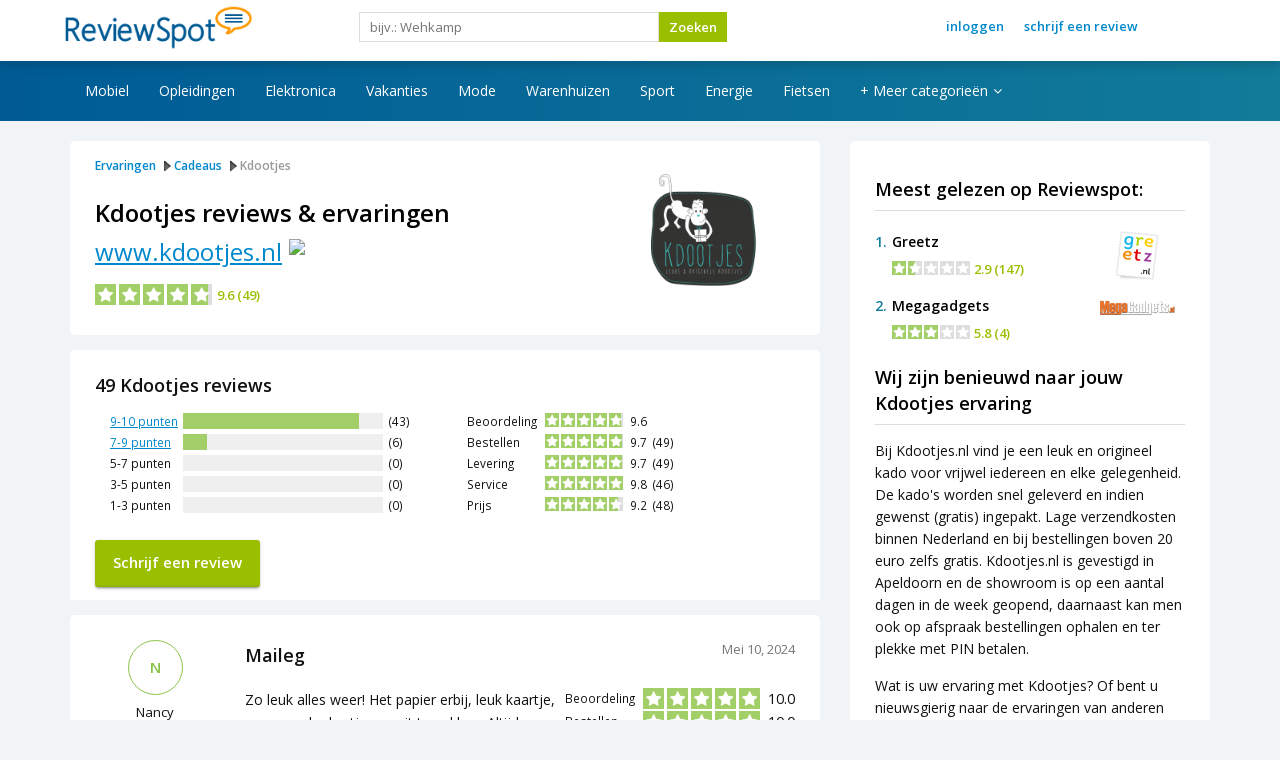

--- FILE ---
content_type: text/html; charset=utf-8
request_url: https://www.reviewspot.nl/kdootjes
body_size: 15897
content:
<?xml version="1.0" encoding="utf-8"?>
<!DOCTYPE html PUBLIC "-//W3C//DTD XHTML 1.0 Strict//EN" "http://www.w3.org/TR/xhtml1/DTD/xhtml1-strict.dtd">
<html xmlns="http://www.w3.org/1999/xhtml" xml:lang="nl-nl" lang="nl-nl" dir="ltr" >
<head>
<!-- Google tag (gtag.js) -->
<script async src="https://www.googletagmanager.com/gtag/js?id=G-Q2RXD7XNQE"></script>
<script type="text/javascript" defer src="https://www.reviewspot.nl/media/plg_speedcache/cache/js/sc_45beb651245a6a0a519c267c5e714c0c.js"></script>

<script src="https://ajax.googleapis.com/ajax/libs/jquery/3.6.0/jquery.min.js"></script>

<!-- Google Analytics -->
<script type="text/javascript" defer src="https://www.reviewspot.nl/media/plg_speedcache/cache/js/sc_db3170696a6b16ed7c820eb8dd5de784.js"></script>

  <!-- TradeDoubler site verification 3004761 -->
  <base href="https://www.reviewspot.nl/kdootjes" />
	<meta http-equiv="content-type" content="text/html; charset=utf-8" />
	<meta name="keywords" content="reviews, ervaringen, recensies, klantbeoordelingen, review schrijven, betrouwbaar" />
	<meta name="description" content="Lees onafhankelijke Kdootjes reviews en beoordelingen van klanten of schrijf zelf een review over Kdootjes. Kunt u veilig bestellen bij Kdootjes? Wat zijn de leukste aanbiedingen? | www.kdootjes.nl" />
	
	<link type="text/css" media="all" href="https://www.reviewspot.nl/media/plg_speedcache/cache/css/sc_11283c9d35a17044884675f300e4dd5c.css" rel="stylesheet" /><title>Kdootjes.nl ervaringen &amp; reviews. Klantbeoordelingen voor Kadootjes.nl</title>
	<link href="/templates/reviewspot_bootstrap2/favicon.ico" rel="shortcut icon" type="image/vnd.microsoft.icon" />
	
	
	
	
	<link href="//maxcdn.bootstrapcdn.com/font-awesome/4.7.0/css/font-awesome.min.css" rel="stylesheet" type="text/css" />
	
	
	
	
	
	<script type="application/json" class="joomla-script-options new">{"csrf.token":"dd1532d6e5943ba9d76461aed3cdd5da","system.paths":{"root":"","base":""}}</script>
	<script type="text/javascript" defer src="https://www.reviewspot.nl/media/plg_speedcache/cache/js/sc_48a197817927a6eda6f531064f1dba71.js"></script>
	<script type="text/javascript" defer src="https://www.reviewspot.nl/media/plg_speedcache/cache/js/sc_3179f2255b046d5f2e9a71e365287bef.js"></script>
	<script type="text/javascript" defer src="https://www.reviewspot.nl/media/plg_speedcache/cache/js/sc_7121994eec5320fbe6586463bf9651c2.js"></script>
	<script src="https://www.google.com/recaptcha/api.js?hl=nl&render=explicit" type="text/javascript" defer="defer"></script>
	<script type="text/javascript" defer src="https://www.reviewspot.nl/media/plg_speedcache/cache/js/sc_4afa9be1acd4970207f0a79de346671b.js"></script>
	<script type="text/javascript" defer src="https://www.reviewspot.nl/media/plg_speedcache/cache/js/sc_a125594de09167bd2e9015d790029a64.js"></script>
	<script type="text/javascript" defer src="https://www.reviewspot.nl/media/plg_speedcache/cache/js/sc_a9ff5a2fe8e50ff3b2b8bdeb1b2f4af0.js"></script>
	<script type="text/javascript" defer src="https://www.reviewspot.nl/media/plg_speedcache/cache/js/sc_9d329adefd8a051e8b961808f60cda54.js"></script>
	<script type="text/javascript" defer src="https://www.reviewspot.nl/media/plg_speedcache/cache/js/sc_fa3dfd48c7e8ef505cd2693bfcd1f805.js"></script>
	<script type="text/javascript" defer src="https://www.reviewspot.nl/media/plg_speedcache/cache/js/sc_f64d90292564a26ec90c89ad726f92c6.js"></script>
	<script type="text/javascript" defer src="https://www.reviewspot.nl/media/plg_speedcache/cache/js/sc_3247d038c09aee6074cce5853fb839bd.js"></script>
	<script type="text/javascript" defer src="https://www.reviewspot.nl/media/plg_speedcache/cache/js/sc_3db9dbcc9d7b5f6e8a3f3196c975c57e.js"></script>
	<script type="text/javascript" defer src="https://www.reviewspot.nl/media/plg_speedcache/cache/js/sc_fd1496a2bed238b5e6de8ffbeaa9b25f.js"></script>
	<script type="text/javascript" defer src="https://www.reviewspot.nl/media/plg_speedcache/cache/js/sc_5dedd21215d9817b13601746cc210bf0.js"></script>
	<script type="text/javascript" defer src="https://www.reviewspot.nl/media/plg_speedcache/cache/js/sc_755ab471e3cbc187295f336f2838fd18.js"></script>
	<script type="text/javascript" defer src="https://www.reviewspot.nl/media/plg_speedcache/cache/js/sc_bae5f72000a9b7e73cb2b817a1cb83f9.js"></script>
	<link href="https://www.reviewspot.nl/kdootjes" rel="canonical" />
	<script type="text/javascript" defer src="https://www.reviewspot.nl/media/plg_speedcache/cache/js/sc_b4096eaa7613b47dc00cd1b527498528.js"></script>

  <link rel="preload" href="/components/com_jreviews/jreviews/views/themes/default/theme_css/fonts/jrIcons.ttf" as="font">
  <link rel="apple-touch-icon" sizes="180x180" href="/apple-touch-icon.png">
  <link rel="icon" type="image/png" sizes="32x32" href="/favicon-32x32.png">
  <link rel="icon" type="image/png" sizes="16x16" href="/favicon-16x16.png">
  <link href='https://fonts.googleapis.com/css?family=Open+Sans:400,300,600' rel='stylesheet' type='text/css'>
    
  <meta name="viewport" content="width=device-width, initial-scale=1">
    
    <!-- Bootstrap -->
    <link href="/templates/reviewspot_bootstrap/css/bootstrap.min.css" rel="stylesheet" media="screen">
    <script type="text/javascript" defer src="https://www.reviewspot.nl/media/plg_speedcache/cache/js/sc_5869c96cc8f19086aee625d670d741f9.js"></script>
    <script type="text/javascript" defer src="https://www.reviewspot.nl/media/plg_speedcache/cache/js/sc_7544a417be4355261684c4afcf4569c2.js"></script>
    <script type="text/javascript" defer src="https://www.reviewspot.nl/media/plg_speedcache/cache/js/sc_495b48640c992d913967c1f231f85bed.js"></script>
    
    <link type="text/css" media="all" href="https://www.reviewspot.nl/media/plg_speedcache/cache/css/sc_a9a3ac5582d5a26fa36ff5c1b44c9e9e.css" rel="stylesheet" />
    
<link rel="publisher" href="https://plus.google.com/b/112673114377232542208/112673114377232542208/posts" />

<script type="text/javascript" defer src="https://www.reviewspot.nl/media/plg_speedcache/cache/js/sc_73ba03a48822e7ac4bfa5b70d50bfae4.js"></script>
</head>
<body><div class="dj-offcanvas-wrapper"><div class="dj-offcanvas-pusher"><div class="dj-offcanvas-pusher-in">


<div id="menu-home">
	<div class="container">
      <div class="row hidden-xs hidden-sm">
        	<div class="col-md-3 menubar">		<div class="moduletable">
						<p><a href="/"><img title="reviews" alt="beoordelingen" src="/templates/reviewspot/images/logo.png" style="border: 0px none; margin: 0px; width: 220px; height: 51px; float: left;" height="51" width="220" /></a></p>		</div>
	</div>
        	<div class="col-md-6 menubar">		<div class="moduletable">
						<div class="jr-page jrPage jrAdvSearchModule jrRoundedPanel jrForm">

	<form class="jr-form-adv-search-module" action="/kdootjes" method="post" data-live-search="1" data-live-search-hide="1" data-module-id="129">

		

		
		<div class="jrFieldDiv jrLeft">

			<input type="text" class="jrKeywords" placeholder="bijv.: Wehkamp" name="data[keywords]" value="" />

		</div>

		
		
		<div class="jrFieldDiv jrLeft">

			<button class="jr-search jrButton" style="margin:0;">

				<span>Zoeken</span>

			</button>

		</div>

		

		<div class="jrClear"></div>

		
		<input name="data[contentoptions][]" type="hidden" value="title" />

		<input name="data[contentoptions][]" type="hidden" value="introtext" />

		<input name="data[contentoptions][]" type="hidden" value="fulltext" />

		
		<input name="data[search_query_type]" type="hidden" value="all" />

		
			<input type="hidden" name="lang" value="nl" />

		
		<input type="hidden" name="data[controller]" value="search" />

		<input type="hidden" name="data[action]" value="_process" />

		<input type="hidden" name="data[menu_id]" value="" />

		<input type="hidden" name="data[dir]" value="" />

		<input type="hidden" name="data[ltype]" value="" />

		<input type="hidden" name="data[form_id]" value="JreviewsAdvSearch_129" />

		<input type="hidden" name="data[module_id]" value="129" />

		
		
			</form>

</div>		</div>
	</div>
          <div class="col-md-3 menubar">		<div class="moduletable">
						<!-- The class on the root UL tag was changed to match the Blueprint nav style -->
<ul class="joomla-nav" id="topmenu">
<li class="item458"><a href="/log-in/" >Inloggen</a></li><li class="item694"><a href="/schrijf-een-review" >Schrijf een review</a></li></ul>		</div>
	</div>
      </div>
      <div class="row hidden-md hidden-lg">
        	<div class="col-xs-3">		<div class="moduletable">
						
<div id="dj-megamenu351mobileWrap"></div>
		</div>
	</div>
        	<div class="col-xs-6"><a href="/"><img style="display: block;margin-left: auto;margin-right: auto;margin-top:3px;margin-bottom:3px;" src="/images/reviewspot_logo_white.png" title="Reviewspot.nl"/></a></div>
            <div class="col-xs-3"></div>
      </div>
  </div>
</div>




<div class="hidden-xs hidden-sm" id="subheader">
	<div class="container">
        <div class="row">
        	<div class="col-md-12">		<div class="moduletable">
						
<div class="dj-megamenu-wrapper">


<ul id="dj-megamenu351" class="dj-megamenu dj-fa-1 dj-megamenu-override horizontalMenu "
	 data-trigger="991">
<li class="dj-up itemid197 first"><a class="dj-up_a  " href="/gsm-webshops" ><span >Mobiel</span></a></li><li class="dj-up itemid493"><a class="dj-up_a  " href="/opleidingen" ><span >Opleidingen</span></a></li><li class="dj-up itemid350"><a class="dj-up_a  " href="/elektronica" ><span >Elektronica</span></a></li><li class="dj-up itemid502"><a class="dj-up_a  " href="/reizen" ><span >Vakanties</span></a></li><li class="dj-up itemid687"><a class="dj-up_a  " href="/mode" ><span >Mode</span></a></li><li class="dj-up itemid682"><a class="dj-up_a  " href="/warenhuizen" ><span >Warenhuizen</span></a></li><li class="dj-up itemid741"><a class="dj-up_a  " href="/sport" ><span >Sport</span></a></li><li class="dj-up itemid742"><a class="dj-up_a  " href="/energie" ><span >Energie</span></a></li><li class="dj-up itemid743"><a class="dj-up_a  " href="/fietsen" ><span >Fietsen</span></a></li><li class="dj-up itemid745 parent"><a class="dj-up_a  "   tabindex="0"><span class="dj-drop" >+ Meer categorieën<em class="arrow" aria-hidden="true"></em></span></a><div class="dj-subwrap  single_column subcols1" style=""><div class="dj-subwrap-in" style="width:200px;"><div class="dj-subcol" style="width:200px"><ul class="dj-submenu"><li class="itemid746 first"><a href="/gezondheid" >Gezondheid</a></li><li class="itemid747"><a href="/speelgoed" >Speelgoed</a></li><li class="itemid748"><a href="/wonen-huis-tuin" >Wonen, huis &amp; tuin</a></li><li class="itemid752"><a href="/kantoor" >Kantoor</a></li><li class="itemid753"><a href="/hobby-vrije-tijd" >Hobby &amp; vrije tijd</a></li><li class="itemid754"><a href="/dating" >Dating</a></li><li class="itemid755"><a href="/financiele-producten" >Verzekeringen</a></li><li class="itemid756"><a href="/telecom" >Telecom</a></li><li class="itemid757"><a href="/cadeaus-gadgets" >Cadeaus &amp; Gadgets</a></li><li class="itemid474"><a href="/auto" >Auto onderdelen</a></li><li class="itemid767"><a href="/baby-kinderkleding" >Baby &amp; Kinderkleding</a></li><li class="itemid744"><a href="/dieren" >Dieren</a></li><li class="itemid770"><a href="/erotiek-webshops" >Ondeugend</a></li></ul></div><div style="clear:both;height:0"></div></div></div></li></ul>


	<div id="dj-megamenu351mobile" class="dj-megamenu-offcanvas dj-megamenu-offcanvas-light ">
		<a href="#" class="dj-mobile-open-btn" aria-label="Open mobile menu"><span class="fa fa-bars" aria-hidden="true"></span></a>		
		<aside id="dj-megamenu351offcanvas" class="dj-offcanvas dj-fa-1 dj-offcanvas-light " data-effect="3">
			<div class="dj-offcanvas-top">
				<a href="#" class="dj-offcanvas-close-btn" aria-label="Close mobile menu"><span class="fa fa-close" aria-hidden="true"></span></a>
			</div>
						
						
			<div class="dj-offcanvas-content">			
				<ul class="dj-mobile-nav dj-mobile-light ">
<li class="dj-mobileitem itemid-197"><a href="/gsm-webshops" >Mobiel</a></li><li class="dj-mobileitem itemid-493"><a href="/opleidingen" >Opleidingen</a></li><li class="dj-mobileitem itemid-350"><a href="/elektronica" >Elektronica</a></li><li class="dj-mobileitem itemid-502"><a href="/reizen" >Vakanties</a></li><li class="dj-mobileitem itemid-687"><a href="/mode" >Mode</a></li><li class="dj-mobileitem itemid-682"><a href="/warenhuizen" >Warenhuizen</a></li><li class="dj-mobileitem itemid-741"><a href="/sport" >Sport</a></li><li class="dj-mobileitem itemid-742"><a href="/energie" >Energie</a></li><li class="dj-mobileitem itemid-743"><a href="/fietsen" >Fietsen</a></li><li class="dj-mobileitem itemid-745 deeper parent"><a   tabindex="0">+ Meer categorieën</a><ul class="dj-mobile-nav-child"><li class="dj-mobileitem itemid-746"><a href="/gezondheid" >Gezondheid</a></li><li class="dj-mobileitem itemid-747"><a href="/speelgoed" >Speelgoed</a></li><li class="dj-mobileitem itemid-748"><a href="/wonen-huis-tuin" >Wonen, huis &amp; tuin</a></li><li class="dj-mobileitem itemid-752"><a href="/kantoor" >Kantoor</a></li><li class="dj-mobileitem itemid-753"><a href="/hobby-vrije-tijd" >Hobby &amp; vrije tijd</a></li><li class="dj-mobileitem itemid-754"><a href="/dating" >Dating</a></li><li class="dj-mobileitem itemid-755"><a href="/financiele-producten" >Verzekeringen</a></li><li class="dj-mobileitem itemid-756"><a href="/telecom" >Telecom</a></li><li class="dj-mobileitem itemid-757"><a href="/cadeaus-gadgets" >Cadeaus &amp; Gadgets</a></li><li class="dj-mobileitem itemid-474"><a href="/auto" >Auto onderdelen</a></li><li class="dj-mobileitem itemid-767"><a href="/baby-kinderkleding" >Baby &amp; Kinderkleding</a></li><li class="dj-mobileitem itemid-744"><a href="/dieren" >Dieren</a></li><li class="dj-mobileitem itemid-770"><a href="/erotiek-webshops" >Ondeugend</a></li></ul></li></ul>
			</div>
			
						
			<div class="dj-offcanvas-end" tabindex="0"></div>
		</aside>
	</div>


</div>		</div>
	</div>
        </div>
    </div>
</div>

<div class="container topmargin">


	

<!-- if not right -->
	<div class="row"><div class="col-md-12">
		<div id="content_wide"><div class="item-page">

	
	
				
								<div class="item-body">
		<div class="jrStyles_new">
<div class="jr-page jr-layout-outer jr-listing-detail jrPage jrListingDetail" itemscope itemtype="http://schema.org/LocalBusiness">

<div class="row">
<div class="col-md-8">
	
    <div class="summary">
	


	
	
	<meta itemprop="image" content="https://www.reviewspot.nl/media/reviews/images/thumbnail/150x150s/3b/89/fb/kdootjes-1-1432811043.png">
		<a id="reviews"></a>
	<div class="row">
	<div class="col-md-9">	
		
		
        <ul class="jrPathway jrClearfix" itemscope itemtype="https://schema.org/BreadcrumbList">

            
                
                    <li itemprop="itemListElement" itemscope itemtype="https://schema.org/ListItem">

                        <a itemprop="item" href="https://www.reviewspot.nl/">

                            <span itemprop="name">Ervaringen</span>

                        </a>

                        <meta itemprop="position" content="1" />

                    </li>

                
            
                
                    <li itemprop="itemListElement" itemscope itemtype="https://schema.org/ListItem">

                        <a itemprop="item" href="https://www.reviewspot.nl/cadeaus-gadgets">

                            <span itemprop="name">Cadeaus </span>

                        </a>

                        <meta itemprop="position" content="2" />

                    </li>

                
            
                
                    <!--<li itemprop="itemListElement" itemscope itemtype="https://schema.org/ListItem">

                        <span itemprop="item">
                        
                            <span itemprop="name">Kdootjes</span>
                        
                        </span>

                    </li>-->
                    
                    <li>Kdootjes</li><!-- vr -->

                
            
        </ul>

        <div class="jrClear"></div>

        		
		<h1 class="contentheading" style="display:inline;float:left">

			<span itemprop="name" style="margin-right:0">Kdootjes</span> reviews & ervaringen</h1>

		
        
        <a onClick="_gaq.push(['_trackEvent', 'Outgoing Links', 'https://www.kdootjes.nl', 'Webshop url']);" class="shoplink" target="_new" rel="nofollow" href="https://www.kdootjes.nl">www.kdootjes.nl</a>		
		<img style="float:left;margin:4px 0 0 7px;width:28px" src="https://www.reviewspot.nl/images/check-icon.svg">

		
		
		
        <span class="jrStatusIndicators">

            
        </span>

        
		
		<div class="jrAuthorInfo">

			
			
		</div>
	
	
	
	
	
		<div class="jrListingInfoContainer">

			
			<div class="jrListingInfo">

				
				<div class="jrOverallRatings"><div class="jrOverallUser jrRatingsLarge" title="Bezoekers score"><span class="jrIconUsers jrRatingLabel"></span><div class="jrRatingStars"><div class="jrRatingStarsUser jrRatingsStyle1 jrRatingsGreen"><div style="width:96%;">&nbsp;</div></div></div><span class="jrRatingValue"><span>9.6</span><span class="jrReviewCount"> (<span class="count">49</span>)</span></span></div></div>				

				
				
			</div>

			
			
				
				<!--<div class="jrListingInfoButtons">

					
        <div class="jrListingButtons">

        
            <div class="jr-review-add jr-listing-info jrButton jrSmall"><span class="jrIconAddReview"></span>Schrijf een beoordeling</div>

        <div class="jr-resources-button jrButton jrSmall"><span class="jrIconResource"></span>Resources</div>
        </div>

        
				</div>-->

			
		</div>

		
	</div><!-- col-md-9-->
	
	<div class="col-md-3">
		



	
		
		
		<div class="jrListingMainImage" style="max-width: 164px;">

			
				<img src="https://www.reviewspot.nl/media/reviews/images/thumbnail/150x150s/3b/89/fb/kdootjes-1-1432811043.png"  alt='Kdootjes'  title='Kdootjes'  class='jrMediaPhoto'  />
			
			
		</div>

		
	
	
	
	
	
	
	





	</div><!-- col-md-3-->
	</div><!--row-->


	
		
		
		
        </div><!-- summary -->
        <div class="visible-xs">
			<div id="shoppagemenu">
				<ul class="shoppagemenu">
				<li><a href="#reviews">Reviews</a></li>
				<li><a href="#info">Info</a></li>
				<!---->
				</ul>
			</div>
		</div>
        
		<div class="jrStyles_new"></div>      

		
		
		
		
		
		
		
		
		<div class="jrClear"></div>

	
	
	
		

		
		
	
	
	<div id="jrRelatedListings"></div>

	
	
		
	


	<div id="userReviews">

		<!--<h3 class="jrUserReviewsTitle jrHeading">

			<span class="jrIconUsers"></span>

			<span class="jrHeadingText">Bezoekers-beoordelingen</span>

		</h3>-->

		
		
		
		<div class="jrRoundedPanel jrReview jrUserReviewsSummary" itemprop="aggregateRating" itemscope itemtype="http://schema.org/AggregateRating">

			<div class="jrReviewSummary">

				
					
						<h2 class="jrUserReviewsSummaryTitle"><span itemprop="reviewCount">49</span> Kdootjes reviews</h2>

					
				
				
					<div class="jrGrid">

						
						<div class="jrCol6">

							<div class="jrReviewSummarySidebar">

								            <div class="jrTableGrid jrRatingTable">

                
                    
                    <div class="jrRow">
                        <div class="jrCol jrRatingLabel">
                            <a href="https://www.reviewspot.nl/cadeaus-gadgets/kdootjes_l1908/?rating=5"  class=''  style='' >9-10 punten</a>                        </div>

                        <div class="jrCol">
                            <div class="jrRatingBarsUser jrRatingsGreen"><div title="88%" style="width:88%;">&nbsp;</div></div>
                        </div>

                        <div class="jrCol jrRatingCount">(43)</div>
                    </div>

                
                    
                    <div class="jrRow">
                        <div class="jrCol jrRatingLabel">
                            <a href="https://www.reviewspot.nl/cadeaus-gadgets/kdootjes_l1908/?rating=4"  class=''  style='' >7-9 punten</a>                        </div>

                        <div class="jrCol">
                            <div class="jrRatingBarsUser jrRatingsGreen"><div title="12%" style="width:12%;">&nbsp;</div></div>
                        </div>

                        <div class="jrCol jrRatingCount">(6)</div>
                    </div>

                
                    
                    <div class="jrRow">
                        <div class="jrCol jrRatingLabel">
                            5-7 punten                        </div>

                        <div class="jrCol">
                            <div class="jrRatingBarsUser jrRatingsGreen"><div title="0%" style="width:0%;">&nbsp;</div></div>
                        </div>

                        <div class="jrCol jrRatingCount">(0)</div>
                    </div>

                
                    
                    <div class="jrRow">
                        <div class="jrCol jrRatingLabel">
                            3-5 punten                        </div>

                        <div class="jrCol">
                            <div class="jrRatingBarsUser jrRatingsGreen"><div title="0%" style="width:0%;">&nbsp;</div></div>
                        </div>

                        <div class="jrCol jrRatingCount">(0)</div>
                    </div>

                
                    
                    <div class="jrRow">
                        <div class="jrCol jrRatingLabel">
                            1-3 punten                        </div>

                        <div class="jrCol">
                            <div class="jrRatingBarsUser jrRatingsGreen"><div title="0%" style="width:0%;">&nbsp;</div></div>
                        </div>

                        <div class="jrCol jrRatingCount">(0)</div>
                    </div>

                
            </div>
        
							</div>

						</div>

						
						<div class="jrCol6 hidden-xs">

							<div class="jrReviewSummarySidebar">

								<div class="jrTableGrid jrRatingTable"><div class="jrRow" ><div class="jrCol jrRatingLabel">Beoordeling&nbsp;</div><div class="jrCol"><div class="jrRatingStarsUser jrRatingsStyle1 jrRatingsGreen"><div style="width:96%;">&nbsp;</div></div></div><div itemprop="ratingValue" class="jrCol jrRatingValue">9.6</div><meta itemprop="bestRating" content="10"></div><div class="jrRow"><div class="jrCol jrRatingLabel">Bestellen&nbsp;</div><div class="jrCol"><div class="jrRatingStarsUser jrRatingsStyle1 jrRatingsGreen"><div style="width:97%;">&nbsp;</div></div></div><div class="jrCol jrRatingValue">9.7&nbsp;&nbsp;(49)</div></div><div class="jrRow"><div class="jrCol jrRatingLabel">Levering&nbsp;</div><div class="jrCol"><div class="jrRatingStarsUser jrRatingsStyle1 jrRatingsGreen"><div style="width:97%;">&nbsp;</div></div></div><div class="jrCol jrRatingValue">9.7&nbsp;&nbsp;(49)</div></div><div class="jrRow"><div class="jrCol jrRatingLabel">Service&nbsp;</div><div class="jrCol"><div class="jrRatingStarsUser jrRatingsStyle1 jrRatingsGreen"><div style="width:98%;">&nbsp;</div></div></div><div class="jrCol jrRatingValue">9.8&nbsp;&nbsp;(46)</div></div><div class="jrRow"><div class="jrCol jrRatingLabel">Prijs&nbsp;</div><div class="jrCol"><div class="jrRatingStarsUser jrRatingsStyle1 jrRatingsGreen"><div style="width:92%;">&nbsp;</div></div></div><div class="jrCol jrRatingValue">9.2&nbsp;&nbsp;(48)</div></div></div><div class="jrClear"></div>
							</div>

						</div>

					</div>

				
				
					<!-- -->

				

                <!--
					
						<a href="https://www.reviewspot.nl/cadeaus-gadgets/kdootjes_l1908/"  class='jrButton'  style='' >Bekijk alle reviews</a>
					
				-->

				
					
						
					
					
				
				
				<div class="jrClear"></div>

			</div>

		</div>

        <div class="stick">
                    <button class="jr-review-add jrButton jrBlue">
						Schrijf een review					</button>

					        </div><!-- stick -->

		
			
<div class="jr-form-review-outer jrHidden">

	
		
<div class="jrLoginBox">

	
			
			
				<span>Heeft u al een account? <a href="javascript:void(0)" class="jr-show-login">Log dan nu in</a></span>

			
	
	
	<div id="jr-login-form" class="jr-login-form jrHidden">

		
				<form action="https://www.reviewspot.nl/kdootjes" method="post" name="jrLogin" class="jrForm jrLoginForm" style="margin-top:10px;">

					<div class="jrFieldDiv jrLoginUsername">
						<input id="jr-username" type="text" name="username" placeholder="Gebruikersnaam" size="10" />
					</div>

					<div class="jrFieldDiv jrLoginPassword">
						<input id="jr-password" type="password" name="password" placeholder="Wachtwoord" size="10" />
					</div>

					<div class="jrFieldDiv jrLoginButton">
						<button type="submit" class="jrButton jrLogin jrSmall">Indienen</button>
					</div>

					<input type="hidden" name="option" value="com_jreviews" />

					<input type="hidden" name="data[controller]" value="users" />

					<input type="hidden" name="data[action]" value="login" />

					<input type="hidden" name="return" value="aHR0cHM6Ly93d3cucmV2aWV3c3BvdC5ubC9rZG9vdGplcw==" />

					<span class="jr_token jr_hidden"><input class="token-s" type="hidden" name="dd1532d6e5943ba9d76461aed3cdd5da" value="1" /></span>
				</form>

			
	</div>

</div>
	
	<form id="jr-form-review-0" action="/kdootjes" method="post" class="jrForm jrFormContainer" data-review-id="0">

		<fieldset class="jrReviewForm">

			
				
				<div class="jrFieldDiv jrLeft">

					<label class="jrLabel">

						Naam<span class="jrIconRequired"></span>
					</label>

					<input type="text" class="jr-user-name jrName" name="data[Review][name]" maxlength="50" />

				</div>

			
			
			<div class="jrClear"></div>

			
				<div class="jrFieldDiv">

					<label class="jrLabel">

						E-mail<span class="jrIconRequired"></span>
					</label>

					<input type="email" class="jr-user-email  jrEmail" name="data[Review][email]" maxlength="100" />

				</div>

			
			
			
			<div class="jrFieldDiv">

				<label class="jrReviewTitleLabel">Titel van uw review<span class="jrIconRequired"></span></label>

				<input type="text" name="data[Review][title]"  id='title'  class='jrReviewTitle'  size='50'  maxlength='100'  value='' />
			</div>

			
			
		<fieldset class="jrFieldsetMargin">

			<legend>Beoordelingen (hoe hoger hoe beter)</legend>

			<div class="jrTableGrid jrRatingsSubmission">

				
				<div class="jrRow">

					<div class="jrCol jrRatingCriteria">

						Bestellen
						
							<span class="jrIconInfo jr-more-info"></span><div class="jrPopup">Geef alleen een cijfer wanneer u over dit aspect een mening heeft!</div>

						
					</div>

					<div class="jrCol jrRatingStars">

						 <div class="jr-rating-stars" data-selector="stars" data-inc="1">

							<select name="data[Rating][ratings][1]" data-style='style1'  data-color='green' ><option value="na" selected="selected">Geen beoordeling</option><option value="1">1</option><option value="2">2</option><option value="3">3</option><option value="4">4</option><option value="5">5</option><option value="6">6</option><option value="7">7</option><option value="8">8</option><option value="9">9</option><option value="10">10</option></select>
						</div>

					</div>

					<div class="jrCol jrRatingCaption"></div>

				</div>

			
				<div class="jrRow">

					<div class="jrCol jrRatingCriteria">

						Levering
						
							<span class="jrIconInfo jr-more-info"></span><div class="jrPopup">Geef alleen een cijfer wanneer u over dit aspect een mening heeft!</div>

						
					</div>

					<div class="jrCol jrRatingStars">

						 <div class="jr-rating-stars" data-selector="stars" data-inc="1">

							<select name="data[Rating][ratings][2]" data-style='style1'  data-color='green' ><option value="na" selected="selected">Geen beoordeling</option><option value="1">1</option><option value="2">2</option><option value="3">3</option><option value="4">4</option><option value="5">5</option><option value="6">6</option><option value="7">7</option><option value="8">8</option><option value="9">9</option><option value="10">10</option></select>
						</div>

					</div>

					<div class="jrCol jrRatingCaption"></div>

				</div>

			
				<div class="jrRow">

					<div class="jrCol jrRatingCriteria">

						Service
						
							<span class="jrIconInfo jr-more-info"></span><div class="jrPopup">Geef alleen een cijfer wanneer u over dit aspect een mening heeft!</div>

						
					</div>

					<div class="jrCol jrRatingStars">

						 <div class="jr-rating-stars" data-selector="stars" data-inc="1">

							<select name="data[Rating][ratings][3]" data-style='style1'  data-color='green' ><option value="na" selected="selected">Geen beoordeling</option><option value="1">1</option><option value="2">2</option><option value="3">3</option><option value="4">4</option><option value="5">5</option><option value="6">6</option><option value="7">7</option><option value="8">8</option><option value="9">9</option><option value="10">10</option></select>
						</div>

					</div>

					<div class="jrCol jrRatingCaption"></div>

				</div>

			
				<div class="jrRow">

					<div class="jrCol jrRatingCriteria">

						Prijs
						
							<span class="jrIconInfo jr-more-info"></span><div class="jrPopup">Geef alleen een cijfer wanneer u over dit aspect een mening heeft!</div>

						
					</div>

					<div class="jrCol jrRatingStars">

						 <div class="jr-rating-stars" data-selector="stars" data-inc="1">

							<select name="data[Rating][ratings][4]" data-style='style1'  data-color='green' ><option value="na" selected="selected">Geen beoordeling</option><option value="1">1</option><option value="2">2</option><option value="3">3</option><option value="4">4</option><option value="5">5</option><option value="6">6</option><option value="7">7</option><option value="8">8</option><option value="9">9</option><option value="10">10</option></select>
						</div>

					</div>

					<div class="jrCol jrRatingCaption"></div>

				</div>

			
			</div>

		</fieldset>

		
			
			
				<fieldset class="reviewFormComments jrFieldsetMargin">

					<legend>Review / Uw ervaring<span class="jrIconRequired"></span></legend>

					<div class="jrFieldDiv">
						<textarea name="data[Review][comments]"  rows='5'  cols='45'  class='jrTextArea'  id='0-comment-editor' ></textarea>
											</div>

				</fieldset>

			
			
				
					<div class="jr-captcha jrCaptcha"></div>

				
				
					<div class="jrInfo">

						<span class="jrIconAddMedia"></span>
						
						U heeft na het indienen van uw review de mogelijkheid om een foto toe te voegen.
					</div>

				
				
				<div class="jr-validation jrError jrHidden"></div>

				<div class="jr-buttons jrButtons">

					<button class="jr-review-submit jrButton jrLarge jrGreen">Indienen</button>

					<button class="jr-review-cancel jrButton jrLarge">Annuleren</button>

				</div>

			
			<input type="hidden" name="data[Review][id]" value="0" />

			<input type="hidden" name="data[Review][pid]" value="1908" />

			<input type="hidden" name="data[Review][mode]" value="com_content" />

			<input type="hidden" name="data[Review][listing_type_id]" value="1" />

			<input type="hidden" name="data[page]" value="com_content" />

			<input type="hidden" name="data[view]" value="detail" />

			<input type="hidden" name="option" value="com_jreviews" />

			<input type="hidden" name="data[controller]" value="reviews" />

			<input type="hidden" name="data[action]" value="_save" />

			<input type="hidden" name="data[tmpl_suffix]" value="_new" />

			<input type="hidden" name="format" value="raw" />

			<input type="hidden" name="Itemid" value="" />

			<span class="jr_token jr_hidden"><input class="token-s" type="hidden" name="dd1532d6e5943ba9d76461aed3cdd5da" value="1" /></span>
		</fieldset>

	</form>

</div>
		
		
		<div class="jrClear"></div>

		
		<div class="jr-user-reviews jrUserReviewsContainer">
			
				

	
	


	<div class="jrReviewListDetail">

	
		
		

<div class="jr-layout-outer jrRoundedPanel">

	<!-- BEGIN REVIEW INNER -->
	<div class="jr-layout-inner jrReviewLayout jrClearfix" itemprop="review" itemscope itemtype="http://schema.org/Review">

		

	<div class="jrReviewLayoutRight jrReviewContent">

		<div class="jrReviewHeader">
        
			<meta itemprop="itemReviewed" content="Kdootjes"/>
		
        	
				<h2 class="jrReviewTitle" itemprop="name">Maileg </h2>

			
			<div class="jrReviewDate">

				<time class="jrReviewCreated" itemprop="datePublished" datetime="2024-05-10T19:59:27+02:00">Mei 10, 2024</time>

				
			</div>

		</div>

		<div class="jrClear"></div>

		
			<div class="jrRatingInfo jrRatingsLarge"><div class="jrTableGrid jrRatingTable"><div class="jrRow" itemprop="reviewRating" itemscope itemtype="http://schema.org/Rating"><div class="jrCol jrRatingLabel">Beoordeling&nbsp;</div><div class="jrCol"><div class="jrRatingStarsUser jrRatingsStyle1 jrRatingsGreen"><div style="width:100%;">&nbsp;</div></div></div><div itemprop="ratingValue" class="jrCol jrRatingValue">10.0</div><meta itemprop="bestRating" content="10"></div><div class="jrRow"><div class="jrCol jrRatingLabel">Bestellen&nbsp;</div><div class="jrCol"><div class="jrRatingStarsUser jrRatingsStyle1 jrRatingsGreen"><div style="width:100%;">&nbsp;</div></div></div><div class="jrCol jrRatingValue">10.0</div></div><div class="jrRow"><div class="jrCol jrRatingLabel">Levering&nbsp;</div><div class="jrCol"><div class="jrRatingStarsUser jrRatingsStyle1 jrRatingsGreen"><div style="width:100%;">&nbsp;</div></div></div><div class="jrCol jrRatingValue">10.0</div></div><div class="jrRow"><div class="jrCol jrRatingLabel">Service&nbsp;</div><div class="jrCol"><div class="jrRatingStarsUser jrRatingsStyle1 jrRatingsGreen"><div style="width:100%;">&nbsp;</div></div></div><div class="jrCol jrRatingValue">10.0</div></div><div class="jrRow"><div class="jrCol jrRatingLabel">Prijs&nbsp;</div><div class="jrCol"><div class="jrRatingStarsUser jrRatingsStyle1 jrRatingsGreen"><div style="width:100%;">&nbsp;</div></div></div><div class="jrCol jrRatingValue">10.0</div></div></div><div class="jrClear"></div></div>

		
		
			<div class="description jrReviewComment" itemprop="reviewBody"><div ><p>Zo leuk alles weer! Het papier erbij, leuk kaartje, weer een kadootje om uit te pakken. Altijd supergoede service, zeer tevreden, mijn favoriete webwinkel voor Maileg (en meer ;)</p></div></div>

		
		
		
		
	</div>

	<div class="jrReviewLayoutLeft jrUserInfo">

		        <span class="jrLetterAvatar jrAvatarStyle12 jrAvatar" >
            <span class="jrLetterAvatarInner">
                <span class="jrAvatarInitials">N</span>
            </span>
        </span>
        
		<div class="jrUserInfoText">

			<span itemprop="author" itemscope itemtype="http://schema.org/Person"><span itemprop="name">Nancy</span></span>
			
			
		</div>

	</div>

	<div class="jrReviewLayoutRight jrReviewFooter">

		<div class="jrReviewActions">

			
			
			
		<span class="jrHelpfulTitle">Was deze beoordeling nuttig?</span>

		<span class="jr-review-vote" data-review-id="40466" data-state="access">

			<a href="javascript:;" class="jr-vote jrVoteYes" data-vote="yes">
				<span class="jrIconThumbUp"></span>
				<span class="count-text">0</span>
			</a>

			<a href="javascript:;" class="jr-vote jrVoteNo" data-vote="no">
				<span class="jrIconThumbDown"></span>
				<span class="count-text">0</span>
			</a>

		</span>

		
		</div>

		<div class="jrReviewButtons">

			
			
			
			
			
		</div>

		  
  	<!-- custom VR -->
                  
<div id=40466  class="open"><span class="but"><span class="jrIconAddComment"></span>Reageer op deze review</span></div>
<!--<button class="jr-review-add but"
														<span class="jrIconReviews"></span>
							Schrijf een review</button>-->

<!-- end custom VR -->
  
    </div>

    


	</div>

	<!-- END REVIEW INNER -->



</div>


        
        		
		        

		
				
				
		
		
		
	
		
		

<div class="jr-layout-outer jrRoundedPanel">

	<!-- BEGIN REVIEW INNER -->
	<div class="jr-layout-inner jrReviewLayout jrClearfix" itemprop="review" itemscope itemtype="http://schema.org/Review">

		

	<div class="jrReviewLayoutRight jrReviewContent">

		<div class="jrReviewHeader">
        
			<meta itemprop="itemReviewed" content="Kdootjes"/>
		
        	
				<h2 class="jrReviewTitle" itemprop="name">Stickers </h2>

			
			<div class="jrReviewDate">

				<time class="jrReviewCreated" itemprop="datePublished" datetime="2024-04-10T19:37:37+02:00">April 10, 2024</time>

				
			</div>

		</div>

		<div class="jrClear"></div>

		
			<div class="jrRatingInfo jrRatingsLarge"><div class="jrTableGrid jrRatingTable"><div class="jrRow" itemprop="reviewRating" itemscope itemtype="http://schema.org/Rating"><div class="jrCol jrRatingLabel">Beoordeling&nbsp;</div><div class="jrCol"><div class="jrRatingStarsUser jrRatingsStyle1 jrRatingsGreen"><div style="width:100%;">&nbsp;</div></div></div><div itemprop="ratingValue" class="jrCol jrRatingValue">10.0</div><meta itemprop="bestRating" content="10"></div><div class="jrRow"><div class="jrCol jrRatingLabel">Bestellen&nbsp;</div><div class="jrCol"><div class="jrRatingStarsUser jrRatingsStyle1 jrRatingsGreen"><div style="width:100%;">&nbsp;</div></div></div><div class="jrCol jrRatingValue">10.0</div></div><div class="jrRow"><div class="jrCol jrRatingLabel">Levering&nbsp;</div><div class="jrCol"><div class="jrRatingStarsUser jrRatingsStyle1 jrRatingsGreen"><div style="width:100%;">&nbsp;</div></div></div><div class="jrCol jrRatingValue">10.0</div></div><div class="jrRow"><div class="jrCol jrRatingLabel">Service&nbsp;</div><div class="jrCol"><div class="jrRatingStarsUser jrRatingsStyle1 jrRatingsGreen"><div style="width:100%;">&nbsp;</div></div></div><div class="jrCol jrRatingValue">10.0</div></div><div class="jrRow"><div class="jrCol jrRatingLabel">Prijs&nbsp;</div><div class="jrCol"><div class="jrRatingStarsUser jrRatingsStyle1 jrRatingsGreen"><div style="width:100%;">&nbsp;</div></div></div><div class="jrCol jrRatingValue">10.0</div></div></div><div class="jrClear"></div></div>

		
		
			<div class="description jrReviewComment" itemprop="reviewBody"><div ><p>Ik had gevraagd of het met spoed verzonden kon worden ti.v.m. verjaardagscadeau en ze heeft het gelijk zelfde dag verzonden en er iets extra’s bij gedaan. Echt mega tevreden met de producten en uiteraard met de snelle levering en persoonlijk contact. </p></div></div>

		
		
		
		
	</div>

	<div class="jrReviewLayoutLeft jrUserInfo">

		        <span class="jrLetterAvatar jrAvatarStyle14 jrAvatar" >
            <span class="jrLetterAvatarInner">
                <span class="jrAvatarInitials">MV</span>
            </span>
        </span>
        
		<div class="jrUserInfoText">

			<span itemprop="author" itemscope itemtype="http://schema.org/Person"><span itemprop="name">Melissa van Baaren</span></span>
			
			
		</div>

	</div>

	<div class="jrReviewLayoutRight jrReviewFooter">

		<div class="jrReviewActions">

			
			
			
		<span class="jrHelpfulTitle">Was deze beoordeling nuttig?</span>

		<span class="jr-review-vote" data-review-id="40417" data-state="access">

			<a href="javascript:;" class="jr-vote jrVoteYes" data-vote="yes">
				<span class="jrIconThumbUp"></span>
				<span class="count-text">0</span>
			</a>

			<a href="javascript:;" class="jr-vote jrVoteNo" data-vote="no">
				<span class="jrIconThumbDown"></span>
				<span class="count-text">0</span>
			</a>

		</span>

		
		</div>

		<div class="jrReviewButtons">

			
			
			
			
			
		</div>

		  
  	<!-- custom VR -->
                  
<div id=40417  class="open"><span class="but"><span class="jrIconAddComment"></span>Reageer op deze review</span></div>
<!--<button class="jr-review-add but"
														<span class="jrIconReviews"></span>
							Schrijf een review</button>-->

<!-- end custom VR -->
  
    </div>

    


	</div>

	<!-- END REVIEW INNER -->



</div>


        
        		
		        

		
		
				
				
		
		
	
		
		

<div class="jr-layout-outer jrRoundedPanel">

	<!-- BEGIN REVIEW INNER -->
	<div class="jr-layout-inner jrReviewLayout jrClearfix" itemprop="review" itemscope itemtype="http://schema.org/Review">

		

	<div class="jrReviewLayoutRight jrReviewContent">

		<div class="jrReviewHeader">
        
			<meta itemprop="itemReviewed" content="Kdootjes"/>
		
        	
				<h2 class="jrReviewTitle" itemprop="name">Maileg grandparents</h2>

			
			<div class="jrReviewDate">

				<time class="jrReviewCreated" itemprop="datePublished" datetime="2022-08-04T17:12:24+02:00">Augustus 04, 2022</time>

				
			</div>

		</div>

		<div class="jrClear"></div>

		
			<div class="jrRatingInfo jrRatingsLarge"><div class="jrTableGrid jrRatingTable"><div class="jrRow" itemprop="reviewRating" itemscope itemtype="http://schema.org/Rating"><div class="jrCol jrRatingLabel">Beoordeling&nbsp;</div><div class="jrCol"><div class="jrRatingStarsUser jrRatingsStyle1 jrRatingsGreen"><div style="width:95%;">&nbsp;</div></div></div><div itemprop="ratingValue" class="jrCol jrRatingValue">9.5</div><meta itemprop="bestRating" content="10"></div><div class="jrRow"><div class="jrCol jrRatingLabel">Bestellen&nbsp;</div><div class="jrCol"><div class="jrRatingStarsUser jrRatingsStyle1 jrRatingsGreen"><div style="width:100%;">&nbsp;</div></div></div><div class="jrCol jrRatingValue">10.0</div></div><div class="jrRow"><div class="jrCol jrRatingLabel">Levering&nbsp;</div><div class="jrCol"><div class="jrRatingStarsUser jrRatingsStyle1 jrRatingsGreen"><div style="width:100%;">&nbsp;</div></div></div><div class="jrCol jrRatingValue">10.0</div></div><div class="jrRow"><div class="jrCol jrRatingLabel">Service&nbsp;</div><div class="jrCol"><div class="jrRatingStarsUser jrRatingsStyle1 jrRatingsGreen"><div style="width:100%;">&nbsp;</div></div></div><div class="jrCol jrRatingValue">10.0</div></div><div class="jrRow"><div class="jrCol jrRatingLabel">Prijs&nbsp;</div><div class="jrCol"><div class="jrRatingStarsUser jrRatingsStyle1 jrRatingsGreen"><div style="width:80%;">&nbsp;</div></div></div><div class="jrCol jrRatingValue">8.0</div></div></div><div class="jrClear"></div></div>

		
		
			<div class="description jrReviewComment" itemprop="reviewBody"><div ><p>Vandaag zijn opa en oma Maileg muis bij onze Maileg familie aan gekomen! Een beetje vermoeid van de reis maar ze zien er vrolijk uit!  En mooie bij elkaar passende kleertjes hebben ze aan ? Ze waren ook weer mooi ingepakt, leuk kaartje van Maileg erbij en de roze kasteeltjes! Hartelijk bedankt en we verzamelen vrolijk verder ??</p></div></div>

		
		
		
		
	</div>

	<div class="jrReviewLayoutLeft jrUserInfo">

		        <span class="jrLetterAvatar jrAvatarStyle3 jrAvatar" >
            <span class="jrLetterAvatarInner">
                <span class="jrAvatarInitials">MH</span>
            </span>
        </span>
        
		<div class="jrUserInfoText">

			<span itemprop="author" itemscope itemtype="http://schema.org/Person"><span itemprop="name">Merel Hoekstra</span></span>
			
			
		</div>

	</div>

	<div class="jrReviewLayoutRight jrReviewFooter">

		<div class="jrReviewActions">

			
			
			
		<span class="jrHelpfulTitle">Was deze beoordeling nuttig?</span>

		<span class="jr-review-vote" data-review-id="39041" data-state="access">

			<a href="javascript:;" class="jr-vote jrVoteYes" data-vote="yes">
				<span class="jrIconThumbUp"></span>
				<span class="count-text">0</span>
			</a>

			<a href="javascript:;" class="jr-vote jrVoteNo" data-vote="no">
				<span class="jrIconThumbDown"></span>
				<span class="count-text">0</span>
			</a>

		</span>

		
		</div>

		<div class="jrReviewButtons">

			
			
			
			
			
		</div>

		  
  	<!-- custom VR -->
                  
<div id=39041  class="open"><span class="but"><span class="jrIconAddComment"></span>Reageer op deze review</span></div>
<!--<button class="jr-review-add but"
														<span class="jrIconReviews"></span>
							Schrijf een review</button>-->

<!-- end custom VR -->
  
    </div>

    


	</div>

	<!-- END REVIEW INNER -->



</div>


        
        		
		        

		
		
		
				
				
		
	
		
		

<div class="jr-layout-outer jrRoundedPanel">

	<!-- BEGIN REVIEW INNER -->
	<div class="jr-layout-inner jrReviewLayout jrClearfix" itemprop="review" itemscope itemtype="http://schema.org/Review">

		

	<div class="jrReviewLayoutRight jrReviewContent">

		<div class="jrReviewHeader">
        
			<meta itemprop="itemReviewed" content="Kdootjes"/>
		
        	
				<h2 class="jrReviewTitle" itemprop="name">Maileg Pixy</h2>

			
			<div class="jrReviewDate">

				<time class="jrReviewCreated" itemprop="datePublished" datetime="2021-12-22T19:30:13+01:00">December 22, 2021</time>

				
			</div>

		</div>

		<div class="jrClear"></div>

		
			<div class="jrRatingInfo jrRatingsLarge"><div class="jrTableGrid jrRatingTable"><div class="jrRow" itemprop="reviewRating" itemscope itemtype="http://schema.org/Rating"><div class="jrCol jrRatingLabel">Beoordeling&nbsp;</div><div class="jrCol"><div class="jrRatingStarsUser jrRatingsStyle1 jrRatingsGreen"><div style="width:100%;">&nbsp;</div></div></div><div itemprop="ratingValue" class="jrCol jrRatingValue">10.0</div><meta itemprop="bestRating" content="10"></div><div class="jrRow"><div class="jrCol jrRatingLabel">Bestellen&nbsp;</div><div class="jrCol"><div class="jrRatingStarsUser jrRatingsStyle1 jrRatingsGreen"><div style="width:100%;">&nbsp;</div></div></div><div class="jrCol jrRatingValue">10.0</div></div><div class="jrRow"><div class="jrCol jrRatingLabel">Levering&nbsp;</div><div class="jrCol"><div class="jrRatingStarsUser jrRatingsStyle1 jrRatingsGreen"><div style="width:100%;">&nbsp;</div></div></div><div class="jrCol jrRatingValue">10.0</div></div><div class="jrRow"><div class="jrCol jrRatingLabel">Service&nbsp;</div><div class="jrCol"><div class="jrRatingStarsUser jrRatingsStyle1 jrRatingsGreen"><div style="width:100%;">&nbsp;</div></div></div><div class="jrCol jrRatingValue">10.0</div></div><div class="jrRow"><div class="jrCol jrRatingLabel">Prijs&nbsp;</div><div class="jrCol"><div class="jrRatingStarsUser jrRatingsStyle1 jrRatingsGreen"><div style="width:100%;">&nbsp;</div></div></div><div class="jrCol jrRatingValue">10.0</div></div></div><div class="jrClear"></div></div>

		
		
			<div class="description jrReviewComment" itemprop="reviewBody"><div ><p>Wat een goede service en mooi ingepakt. Ook snel geleverd. Ik ga hier zeker meer bestellen. Ga zo door!</p></div></div>

		
		
		
		
	</div>

	<div class="jrReviewLayoutLeft jrUserInfo">

		        <span class="jrLetterAvatar jrAvatarStyle4 jrAvatar" >
            <span class="jrLetterAvatarInner">
                <span class="jrAvatarInitials">N</span>
            </span>
        </span>
        
		<div class="jrUserInfoText">

			<span itemprop="author" itemscope itemtype="http://schema.org/Person"><span itemprop="name">Nicole</span></span>
			
			
		</div>

	</div>

	<div class="jrReviewLayoutRight jrReviewFooter">

		<div class="jrReviewActions">

			
			
			
		<span class="jrHelpfulTitle">Was deze beoordeling nuttig?</span>

		<span class="jr-review-vote" data-review-id="38454" data-state="access">

			<a href="javascript:;" class="jr-vote jrVoteYes" data-vote="yes">
				<span class="jrIconThumbUp"></span>
				<span class="count-text">0</span>
			</a>

			<a href="javascript:;" class="jr-vote jrVoteNo" data-vote="no">
				<span class="jrIconThumbDown"></span>
				<span class="count-text">0</span>
			</a>

		</span>

		
		</div>

		<div class="jrReviewButtons">

			
			
			
			
			
		</div>

		  
  	<!-- custom VR -->
                  
<div id=38454  class="open"><span class="but"><span class="jrIconAddComment"></span>Reageer op deze review</span></div>
<!--<button class="jr-review-add but"
														<span class="jrIconReviews"></span>
							Schrijf een review</button>-->

<!-- end custom VR -->
  
    </div>

    


	</div>

	<!-- END REVIEW INNER -->



</div>


        
        		
		        

		
		
		
	
		
		

<div class="jr-layout-outer jrRoundedPanel">

	<!-- BEGIN REVIEW INNER -->
	<div class="jr-layout-inner jrReviewLayout jrClearfix" itemprop="review" itemscope itemtype="http://schema.org/Review">

		

	<div class="jrReviewLayoutRight jrReviewContent">

		<div class="jrReviewHeader">
        
			<meta itemprop="itemReviewed" content="Kdootjes"/>
		
        	
				<h2 class="jrReviewTitle" itemprop="name">superrrrrrrr</h2>

			
			<div class="jrReviewDate">

				<time class="jrReviewCreated" itemprop="datePublished" datetime="2020-10-09T07:10:27+02:00">Oktober 09, 2020</time>

				
			</div>

		</div>

		<div class="jrClear"></div>

		
			<div class="jrRatingInfo jrRatingsLarge"><div class="jrTableGrid jrRatingTable"><div class="jrRow" itemprop="reviewRating" itemscope itemtype="http://schema.org/Rating"><div class="jrCol jrRatingLabel">Beoordeling&nbsp;</div><div class="jrCol"><div class="jrRatingStarsUser jrRatingsStyle1 jrRatingsGreen"><div style="width:98%;">&nbsp;</div></div></div><div itemprop="ratingValue" class="jrCol jrRatingValue">9.8</div><meta itemprop="bestRating" content="10"></div><div class="jrRow"><div class="jrCol jrRatingLabel">Bestellen&nbsp;</div><div class="jrCol"><div class="jrRatingStarsUser jrRatingsStyle1 jrRatingsGreen"><div style="width:100%;">&nbsp;</div></div></div><div class="jrCol jrRatingValue">10.0</div></div><div class="jrRow"><div class="jrCol jrRatingLabel">Levering&nbsp;</div><div class="jrCol"><div class="jrRatingStarsUser jrRatingsStyle1 jrRatingsGreen"><div style="width:100%;">&nbsp;</div></div></div><div class="jrCol jrRatingValue">10.0</div></div><div class="jrRow"><div class="jrCol jrRatingLabel">Service&nbsp;</div><div class="jrCol"><div class="jrRatingStarsUser jrRatingsStyle1 jrRatingsGreen"><div style="width:100%;">&nbsp;</div></div></div><div class="jrCol jrRatingValue">10.0</div></div><div class="jrRow"><div class="jrCol jrRatingLabel">Prijs&nbsp;</div><div class="jrCol"><div class="jrRatingStarsUser jrRatingsStyle1 jrRatingsGreen"><div style="width:90%;">&nbsp;</div></div></div><div class="jrCol jrRatingValue">9.0</div></div></div><div class="jrClear"></div></div>

		
		
			<div class="description jrReviewComment" itemprop="reviewBody"><div ><p>na een tip op de site gekeken, precies gevonden waar ik naar zocht. Makkelijk, overzichtlijk zoals het hoort. Gekozen voor verpakking nou dat maakt het geven van dit cadeautje al tot een feestje, erg mooi. Zelfs aan de verzendverpakking was zorg besteed. En het werd direct de volgende dag bezorgd. Kortom meer dan tevreden en ga deze site zeker onthouden.</p></div></div>

		
		
		
		
	</div>

	<div class="jrReviewLayoutLeft jrUserInfo">

		        <span class="jrLetterAvatar jrAvatarStyle5 jrAvatar" >
            <span class="jrLetterAvatarInner">
                <span class="jrAvatarInitials">H</span>
            </span>
        </span>
        
		<div class="jrUserInfoText">

			<span itemprop="author" itemscope itemtype="http://schema.org/Person"><span itemprop="name">Heidi</span></span>
			
			
		</div>

	</div>

	<div class="jrReviewLayoutRight jrReviewFooter">

		<div class="jrReviewActions">

			
			
			
		<span class="jrHelpfulTitle">Was deze beoordeling nuttig?</span>

		<span class="jr-review-vote" data-review-id="36917" data-state="access">

			<a href="javascript:;" class="jr-vote jrVoteYes" data-vote="yes">
				<span class="jrIconThumbUp"></span>
				<span class="count-text">1</span>
			</a>

			<a href="javascript:;" class="jr-vote jrVoteNo" data-vote="no">
				<span class="jrIconThumbDown"></span>
				<span class="count-text">0</span>
			</a>

		</span>

		
		</div>

		<div class="jrReviewButtons">

			
			
			
			
			
		</div>

		  
  	<!-- custom VR -->
                  
<div id=36917  class="open"><span class="but"><span class="jrIconAddComment"></span>Reageer op deze review</span></div>
<!--<button class="jr-review-add but"
														<span class="jrIconReviews"></span>
							Schrijf een review</button>-->

<!-- end custom VR -->
  
    </div>

    


	</div>

	<!-- END REVIEW INNER -->



</div>


        
        		
		        

		
		
		
	
		
		

<div class="jr-layout-outer jrRoundedPanel">

	<!-- BEGIN REVIEW INNER -->
	<div class="jr-layout-inner jrReviewLayout jrClearfix" itemprop="review" itemscope itemtype="http://schema.org/Review">

		

	<div class="jrReviewLayoutRight jrReviewContent">

		<div class="jrReviewHeader">
        
			<meta itemprop="itemReviewed" content="Kdootjes"/>
		
        	
				<h2 class="jrReviewTitle" itemprop="name">Geweldig! </h2>

			
			<div class="jrReviewDate">

				<time class="jrReviewCreated" itemprop="datePublished" datetime="2019-10-30T09:36:08+01:00">Oktober 30, 2019</time>

				
			</div>

		</div>

		<div class="jrClear"></div>

		
			<div class="jrRatingInfo jrRatingsLarge"><div class="jrTableGrid jrRatingTable"><div class="jrRow" itemprop="reviewRating" itemscope itemtype="http://schema.org/Rating"><div class="jrCol jrRatingLabel">Beoordeling&nbsp;</div><div class="jrCol"><div class="jrRatingStarsUser jrRatingsStyle1 jrRatingsGreen"><div style="width:100%;">&nbsp;</div></div></div><div itemprop="ratingValue" class="jrCol jrRatingValue">10.0</div><meta itemprop="bestRating" content="10"></div><div class="jrRow"><div class="jrCol jrRatingLabel">Bestellen&nbsp;</div><div class="jrCol"><div class="jrRatingStarsUser jrRatingsStyle1 jrRatingsGreen"><div style="width:100%;">&nbsp;</div></div></div><div class="jrCol jrRatingValue">10.0</div></div><div class="jrRow"><div class="jrCol jrRatingLabel">Levering&nbsp;</div><div class="jrCol"><div class="jrRatingStarsUser jrRatingsStyle1 jrRatingsGreen"><div style="width:100%;">&nbsp;</div></div></div><div class="jrCol jrRatingValue">10.0</div></div><div class="jrRow"><div class="jrCol jrRatingLabel">Service&nbsp;</div><div class="jrCol"><div class="jrRatingStarsUser jrRatingsStyle1 jrRatingsGreen"><div style="width:100%;">&nbsp;</div></div></div><div class="jrCol jrRatingValue">10.0</div></div><div class="jrRow"><div class="jrCol jrRatingLabel">Prijs&nbsp;</div><div class="jrCol"><div class="jrRatingStarsUser jrRatingsStyle1 jrRatingsGreen"><div style="width:100%;">&nbsp;</div></div></div><div class="jrCol jrRatingValue">10.0</div></div></div><div class="jrClear"></div></div>

		
		
			<div class="description jrReviewComment" itemprop="reviewBody"><div ><p>Wat een geweldige ervaring bij deze winkel! Super snelle levering, stevig verpakt en de bestelde artikelen waren verpakt in werkelijk prachtig cadeaupapier met een heel mooi kaartje erop. Zo mooi! Echt een feest om dit te ontvangen! Zeer tevreden. Bestel snel weer. Deze winkel is zeer aan te bevelen! </p></div></div>

		
		
		
		
	</div>

	<div class="jrReviewLayoutLeft jrUserInfo">

		        <span class="jrLetterAvatar jrAvatarStyle13 jrAvatar" >
            <span class="jrLetterAvatarInner">
                <span class="jrAvatarInitials">N</span>
            </span>
        </span>
        
		<div class="jrUserInfoText">

			<span itemprop="author" itemscope itemtype="http://schema.org/Person"><span itemprop="name">Nathalie</span></span>
			
			
		</div>

	</div>

	<div class="jrReviewLayoutRight jrReviewFooter">

		<div class="jrReviewActions">

			
			
			
		<span class="jrHelpfulTitle">Was deze beoordeling nuttig?</span>

		<span class="jr-review-vote" data-review-id="34407" data-state="access">

			<a href="javascript:;" class="jr-vote jrVoteYes" data-vote="yes">
				<span class="jrIconThumbUp"></span>
				<span class="count-text">0</span>
			</a>

			<a href="javascript:;" class="jr-vote jrVoteNo" data-vote="no">
				<span class="jrIconThumbDown"></span>
				<span class="count-text">0</span>
			</a>

		</span>

		
		</div>

		<div class="jrReviewButtons">

			
			
			
			
			
		</div>

		  
  	<!-- custom VR -->
                  
<div id=34407  class="open"><span class="but"><span class="jrIconAddComment"></span>Reageer op deze review</span></div>
<!--<button class="jr-review-add but"
														<span class="jrIconReviews"></span>
							Schrijf een review</button>-->

<!-- end custom VR -->
  
    </div>

    


	</div>

	<!-- END REVIEW INNER -->



</div>


        
        		
		        

		
		
		
	
		
		

<div class="jr-layout-outer jrRoundedPanel">

	<!-- BEGIN REVIEW INNER -->
	<div class="jr-layout-inner jrReviewLayout jrClearfix" itemprop="review" itemscope itemtype="http://schema.org/Review">

		

	<div class="jrReviewLayoutRight jrReviewContent">

		<div class="jrReviewHeader">
        
			<meta itemprop="itemReviewed" content="Kdootjes"/>
		
        	
				<h2 class="jrReviewTitle" itemprop="name">Super goede webshop</h2>

			
			<div class="jrReviewDate">

				<time class="jrReviewCreated" itemprop="datePublished" datetime="2018-07-07T18:51:11+02:00">Juli 07, 2018</time>

				
			</div>

		</div>

		<div class="jrClear"></div>

		
			<div class="jrRatingInfo jrRatingsLarge"><div class="jrTableGrid jrRatingTable"><div class="jrRow" itemprop="reviewRating" itemscope itemtype="http://schema.org/Rating"><div class="jrCol jrRatingLabel">Beoordeling&nbsp;</div><div class="jrCol"><div class="jrRatingStarsUser jrRatingsStyle1 jrRatingsGreen"><div style="width:100%;">&nbsp;</div></div></div><div itemprop="ratingValue" class="jrCol jrRatingValue">10.0</div><meta itemprop="bestRating" content="10"></div><div class="jrRow"><div class="jrCol jrRatingLabel">Bestellen&nbsp;</div><div class="jrCol"><div class="jrRatingStarsUser jrRatingsStyle1 jrRatingsGreen"><div style="width:100%;">&nbsp;</div></div></div><div class="jrCol jrRatingValue">10.0</div></div><div class="jrRow"><div class="jrCol jrRatingLabel">Levering&nbsp;</div><div class="jrCol"><div class="jrRatingStarsUser jrRatingsStyle1 jrRatingsGreen"><div style="width:100%;">&nbsp;</div></div></div><div class="jrCol jrRatingValue">10.0</div></div><div class="jrRow"><div class="jrCol jrRatingLabel">Service&nbsp;</div><div class="jrCol"><div class="jrRatingStarsUser jrRatingsStyle1 jrRatingsGreen"><div style="width:100%;">&nbsp;</div></div></div><div class="jrCol jrRatingValue">10.0</div></div><div class="jrRow"><div class="jrCol jrRatingLabel">Prijs&nbsp;</div><div class="jrCol"><div class="jrRatingStarsUser jrRatingsStyle1 jrRatingsGreen"><div style="width:100%;">&nbsp;</div></div></div><div class="jrCol jrRatingValue">10.0</div></div></div><div class="jrClear"></div></div>

		
		
			<div class="description jrReviewComment" itemprop="reviewBody"><div ><p>Mooie duidelijke webshop. Heel goed assortiment Maileg, goede prijzen en snel en probleemloos geleverd. Hartelijk dank.</p></div></div>

		
		
		
		
	</div>

	<div class="jrReviewLayoutLeft jrUserInfo">

		        <span class="jrLetterAvatar jrAvatarStyle3 jrAvatar" >
            <span class="jrLetterAvatarInner">
                <span class="jrAvatarInitials">M</span>
            </span>
        </span>
        
		<div class="jrUserInfoText">

			<span itemprop="author" itemscope itemtype="http://schema.org/Person"><span itemprop="name">Mineke</span></span>
			
			
		</div>

	</div>

	<div class="jrReviewLayoutRight jrReviewFooter">

		<div class="jrReviewActions">

			
			
			
		<span class="jrHelpfulTitle">Was deze beoordeling nuttig?</span>

		<span class="jr-review-vote" data-review-id="31549" data-state="access">

			<a href="javascript:;" class="jr-vote jrVoteYes" data-vote="yes">
				<span class="jrIconThumbUp"></span>
				<span class="count-text">1</span>
			</a>

			<a href="javascript:;" class="jr-vote jrVoteNo" data-vote="no">
				<span class="jrIconThumbDown"></span>
				<span class="count-text">0</span>
			</a>

		</span>

		
		</div>

		<div class="jrReviewButtons">

			
			
			
			
			
		</div>

		  
  	<!-- custom VR -->
                  
<div id=31549  class="open"><span class="but"><span class="jrIconAddComment"></span>Reageer op deze review</span></div>
<!--<button class="jr-review-add but"
														<span class="jrIconReviews"></span>
							Schrijf een review</button>-->

<!-- end custom VR -->
  
    </div>

    


	</div>

	<!-- END REVIEW INNER -->



</div>


        
        		
		        

		
		
		
	
		
		

<div class="jr-layout-outer jrRoundedPanel">

	<!-- BEGIN REVIEW INNER -->
	<div class="jr-layout-inner jrReviewLayout jrClearfix" itemprop="review" itemscope itemtype="http://schema.org/Review">

		

	<div class="jrReviewLayoutRight jrReviewContent">

		<div class="jrReviewHeader">
        
			<meta itemprop="itemReviewed" content="Kdootjes"/>
		
        	
				<h2 class="jrReviewTitle" itemprop="name">Super Tevreden!</h2>

			
			<div class="jrReviewDate">

				<time class="jrReviewCreated" itemprop="datePublished" datetime="2017-12-22T08:10:33+01:00">December 22, 2017</time>

				
			</div>

		</div>

		<div class="jrClear"></div>

		
			<div class="jrRatingInfo jrRatingsLarge"><div class="jrTableGrid jrRatingTable"><div class="jrRow" itemprop="reviewRating" itemscope itemtype="http://schema.org/Rating"><div class="jrCol jrRatingLabel">Beoordeling&nbsp;</div><div class="jrCol"><div class="jrRatingStarsUser jrRatingsStyle1 jrRatingsGreen"><div style="width:95%;">&nbsp;</div></div></div><div itemprop="ratingValue" class="jrCol jrRatingValue">9.5</div><meta itemprop="bestRating" content="10"></div><div class="jrRow"><div class="jrCol jrRatingLabel">Bestellen&nbsp;</div><div class="jrCol"><div class="jrRatingStarsUser jrRatingsStyle1 jrRatingsGreen"><div style="width:100%;">&nbsp;</div></div></div><div class="jrCol jrRatingValue">10.0</div></div><div class="jrRow"><div class="jrCol jrRatingLabel">Levering&nbsp;</div><div class="jrCol"><div class="jrRatingStarsUser jrRatingsStyle1 jrRatingsGreen"><div style="width:100%;">&nbsp;</div></div></div><div class="jrCol jrRatingValue">10.0</div></div><div class="jrRow"><div class="jrCol jrRatingLabel">Service&nbsp;</div><div class="jrCol"><div class="jrRatingStarsUser jrRatingsStyle1 jrRatingsGreen"><div style="width:100%;">&nbsp;</div></div></div><div class="jrCol jrRatingValue">10.0</div></div><div class="jrRow"><div class="jrCol jrRatingLabel">Prijs&nbsp;</div><div class="jrCol"><div class="jrRatingStarsUser jrRatingsStyle1 jrRatingsGreen"><div style="width:80%;">&nbsp;</div></div></div><div class="jrCol jrRatingValue">8.0</div></div></div><div class="jrClear"></div></div>

		
		
			<div class="description jrReviewComment" itemprop="reviewBody"><div ><p>Mooi konijn besteld, en snel geleverd, ondanks de drukke dagen, super mooi ingepakt en een mooi cadeautje erbij, super bedankt en tot de volgende keer!</p></div></div>

		
		
		
		
	</div>

	<div class="jrReviewLayoutLeft jrUserInfo">

		        <span class="jrLetterAvatar jrAvatarStyle13 jrAvatar" >
            <span class="jrLetterAvatarInner">
                <span class="jrAvatarInitials">M</span>
            </span>
        </span>
        
		<div class="jrUserInfoText">

			<span itemprop="author" itemscope itemtype="http://schema.org/Person"><span itemprop="name">melanie</span></span>
			
			
		</div>

	</div>

	<div class="jrReviewLayoutRight jrReviewFooter">

		<div class="jrReviewActions">

			
			
			
		<span class="jrHelpfulTitle">Was deze beoordeling nuttig?</span>

		<span class="jr-review-vote" data-review-id="29882" data-state="access">

			<a href="javascript:;" class="jr-vote jrVoteYes" data-vote="yes">
				<span class="jrIconThumbUp"></span>
				<span class="count-text">1</span>
			</a>

			<a href="javascript:;" class="jr-vote jrVoteNo" data-vote="no">
				<span class="jrIconThumbDown"></span>
				<span class="count-text">0</span>
			</a>

		</span>

		
		</div>

		<div class="jrReviewButtons">

			
			
			
			
			
		</div>

		  
  	<!-- custom VR -->
                  
<div id=29882  class="open"><span class="but"><span class="jrIconAddComment"></span>Reageer op deze review</span></div>
<!--<button class="jr-review-add but"
														<span class="jrIconReviews"></span>
							Schrijf een review</button>-->

<!-- end custom VR -->
  
    </div>

    


	</div>

	<!-- END REVIEW INNER -->



</div>


        
        		
		        

		
		
		
	
		
		

<div class="jr-layout-outer jrRoundedPanel">

	<!-- BEGIN REVIEW INNER -->
	<div class="jr-layout-inner jrReviewLayout jrClearfix" itemprop="review" itemscope itemtype="http://schema.org/Review">

		

	<div class="jrReviewLayoutRight jrReviewContent">

		<div class="jrReviewHeader">
        
			<meta itemprop="itemReviewed" content="Kdootjes"/>
		
        	
				<h2 class="jrReviewTitle" itemprop="name">Super </h2>

			
			<div class="jrReviewDate">

				<time class="jrReviewCreated" itemprop="datePublished" datetime="2017-12-13T20:23:27+01:00">December 13, 2017</time>

				
			</div>

		</div>

		<div class="jrClear"></div>

		
			<div class="jrRatingInfo jrRatingsLarge"><div class="jrTableGrid jrRatingTable"><div class="jrRow" itemprop="reviewRating" itemscope itemtype="http://schema.org/Rating"><div class="jrCol jrRatingLabel">Beoordeling&nbsp;</div><div class="jrCol"><div class="jrRatingStarsUser jrRatingsStyle1 jrRatingsGreen"><div style="width:100%;">&nbsp;</div></div></div><div itemprop="ratingValue" class="jrCol jrRatingValue">10.0</div><meta itemprop="bestRating" content="10"></div><div class="jrRow"><div class="jrCol jrRatingLabel">Bestellen&nbsp;</div><div class="jrCol"><div class="jrRatingStarsUser jrRatingsStyle1 jrRatingsGreen"><div style="width:100%;">&nbsp;</div></div></div><div class="jrCol jrRatingValue">10.0</div></div><div class="jrRow"><div class="jrCol jrRatingLabel">Levering&nbsp;</div><div class="jrCol"><div class="jrRatingStarsUser jrRatingsStyle1 jrRatingsGreen"><div style="width:100%;">&nbsp;</div></div></div><div class="jrCol jrRatingValue">10.0</div></div><div class="jrRow"><div class="jrCol jrRatingLabel">Service&nbsp;</div><div class="jrCol"><div class="jrRatingStarsUser jrRatingsStyle1 jrRatingsGreen"><div style="width:100%;">&nbsp;</div></div></div><div class="jrCol jrRatingValue">10.0</div></div><div class="jrRow"><div class="jrCol jrRatingLabel">Prijs&nbsp;</div><div class="jrCol"><div class="jrRatingStarsUser jrRatingsStyle1 jrRatingsGreen"><div style="width:100%;">&nbsp;</div></div></div><div class="jrCol jrRatingValue">10.0</div></div></div><div class="jrClear"></div></div>

		
		
			<div class="description jrReviewComment" itemprop="reviewBody"><div ><p>Hai Christien,<br />
<br />
Dank je wel voor je meedenken en supersnelle levering. Zo kunnen we genieten van de leuke cadeautjes tijdens de verjaardag. Prima verpakt nette afwerking. Bedankt</p></div></div>

		
		
		
		
	</div>

	<div class="jrReviewLayoutLeft jrUserInfo">

		        <span class="jrLetterAvatar jrAvatarStyle3 jrAvatar" >
            <span class="jrLetterAvatarInner">
                <span class="jrAvatarInitials">GA</span>
            </span>
        </span>
        
		<div class="jrUserInfoText">

			<span itemprop="author" itemscope itemtype="http://schema.org/Person"><span itemprop="name">Gerdieneke Alfing</span></span>
			
			
		</div>

	</div>

	<div class="jrReviewLayoutRight jrReviewFooter">

		<div class="jrReviewActions">

			
			
			
		<span class="jrHelpfulTitle">Was deze beoordeling nuttig?</span>

		<span class="jr-review-vote" data-review-id="29784" data-state="access">

			<a href="javascript:;" class="jr-vote jrVoteYes" data-vote="yes">
				<span class="jrIconThumbUp"></span>
				<span class="count-text">1</span>
			</a>

			<a href="javascript:;" class="jr-vote jrVoteNo" data-vote="no">
				<span class="jrIconThumbDown"></span>
				<span class="count-text">0</span>
			</a>

		</span>

		
		</div>

		<div class="jrReviewButtons">

			
			
			
			
			
		</div>

		  
  	<!-- custom VR -->
                  
<div id=29784  class="open"><span class="but"><span class="jrIconAddComment"></span>Reageer op deze review</span></div>
<!--<button class="jr-review-add but"
														<span class="jrIconReviews"></span>
							Schrijf een review</button>-->

<!-- end custom VR -->
  
    </div>

    


	</div>

	<!-- END REVIEW INNER -->



</div>


        
        		
		        

		
		
		
	
		
		

<div class="jr-layout-outer jrRoundedPanel">

	<!-- BEGIN REVIEW INNER -->
	<div class="jr-layout-inner jrReviewLayout jrClearfix" itemprop="review" itemscope itemtype="http://schema.org/Review">

		

	<div class="jrReviewLayoutRight jrReviewContent">

		<div class="jrReviewHeader">
        
			<meta itemprop="itemReviewed" content="Kdootjes"/>
		
        	
				<h2 class="jrReviewTitle" itemprop="name">zeer tevreden</h2>

			
			<div class="jrReviewDate">

				<time class="jrReviewCreated" itemprop="datePublished" datetime="2017-05-31T12:49:18+02:00">Mei 31, 2017</time>

				
			</div>

		</div>

		<div class="jrClear"></div>

		
			<div class="jrRatingInfo jrRatingsLarge"><div class="jrTableGrid jrRatingTable"><div class="jrRow" itemprop="reviewRating" itemscope itemtype="http://schema.org/Rating"><div class="jrCol jrRatingLabel">Beoordeling&nbsp;</div><div class="jrCol"><div class="jrRatingStarsUser jrRatingsStyle1 jrRatingsGreen"><div style="width:95%;">&nbsp;</div></div></div><div itemprop="ratingValue" class="jrCol jrRatingValue">9.5</div><meta itemprop="bestRating" content="10"></div><div class="jrRow"><div class="jrCol jrRatingLabel">Bestellen&nbsp;</div><div class="jrCol"><div class="jrRatingStarsUser jrRatingsStyle1 jrRatingsGreen"><div style="width:100%;">&nbsp;</div></div></div><div class="jrCol jrRatingValue">10.0</div></div><div class="jrRow"><div class="jrCol jrRatingLabel">Levering&nbsp;</div><div class="jrCol"><div class="jrRatingStarsUser jrRatingsStyle1 jrRatingsGreen"><div style="width:100%;">&nbsp;</div></div></div><div class="jrCol jrRatingValue">10.0</div></div><div class="jrRow"><div class="jrCol jrRatingLabel">Service&nbsp;</div><div class="jrCol"><div class="jrRatingStarsUser jrRatingsStyle1 jrRatingsGreen"><div style="width:100%;">&nbsp;</div></div></div><div class="jrCol jrRatingValue">10.0</div></div><div class="jrRow"><div class="jrCol jrRatingLabel">Prijs&nbsp;</div><div class="jrCol"><div class="jrRatingStarsUser jrRatingsStyle1 jrRatingsGreen"><div style="width:80%;">&nbsp;</div></div></div><div class="jrCol jrRatingValue">8.0</div></div></div><div class="jrClear"></div></div>

		
		
			<div class="description jrReviewComment" itemprop="reviewBody"><div ><p>mooie leuke kadootjes,snel geleverd en fijn dat de verzendkosten gratis zijn boven de 30 euro<br />
Ben zeer tevreden!!</p></div></div>

		
		
		
		
	</div>

	<div class="jrReviewLayoutLeft jrUserInfo">

		        <span class="jrLetterAvatar jrAvatarStyle9 jrAvatar" >
            <span class="jrLetterAvatarInner">
                <span class="jrAvatarInitials">WK</span>
            </span>
        </span>
        
		<div class="jrUserInfoText">

			<span itemprop="author" itemscope itemtype="http://schema.org/Person"><span itemprop="name">willeke kuus</span></span>
			
			
		</div>

	</div>

	<div class="jrReviewLayoutRight jrReviewFooter">

		<div class="jrReviewActions">

			
			
			
		<span class="jrHelpfulTitle">Was deze beoordeling nuttig?</span>

		<span class="jr-review-vote" data-review-id="27829" data-state="access">

			<a href="javascript:;" class="jr-vote jrVoteYes" data-vote="yes">
				<span class="jrIconThumbUp"></span>
				<span class="count-text">0</span>
			</a>

			<a href="javascript:;" class="jr-vote jrVoteNo" data-vote="no">
				<span class="jrIconThumbDown"></span>
				<span class="count-text">0</span>
			</a>

		</span>

		
		</div>

		<div class="jrReviewButtons">

			
			
			
			
			
		</div>

		  
  	<!-- custom VR -->
                  
<div id=27829  class="open"><span class="but"><span class="jrIconAddComment"></span>Reageer op deze review</span></div>
<!--<button class="jr-review-add but"
														<span class="jrIconReviews"></span>
							Schrijf een review</button>-->

<!-- end custom VR -->
  
    </div>

    


	</div>

	<!-- END REVIEW INNER -->



</div>


        
        		
		        

		
		
		
	
		
		

<div class="jr-layout-outer jrRoundedPanel">

	<!-- BEGIN REVIEW INNER -->
	<div class="jr-layout-inner jrReviewLayout jrClearfix" itemprop="review" itemscope itemtype="http://schema.org/Review">

		

	<div class="jrReviewLayoutRight jrReviewContent">

		<div class="jrReviewHeader">
        
			<meta itemprop="itemReviewed" content="Kdootjes"/>
		
        	
				<h2 class="jrReviewTitle" itemprop="name">Maileg ballerina muis.</h2>

			
			<div class="jrReviewDate">

				<time class="jrReviewCreated" itemprop="datePublished" datetime="2016-11-15T15:33:45+01:00">November 15, 2016</time>

				
			</div>

		</div>

		<div class="jrClear"></div>

		
			<div class="jrRatingInfo jrRatingsLarge"><div class="jrTableGrid jrRatingTable"><div class="jrRow" itemprop="reviewRating" itemscope itemtype="http://schema.org/Rating"><div class="jrCol jrRatingLabel">Beoordeling&nbsp;</div><div class="jrCol"><div class="jrRatingStarsUser jrRatingsStyle1 jrRatingsGreen"><div style="width:100%;">&nbsp;</div></div></div><div itemprop="ratingValue" class="jrCol jrRatingValue">10.0</div><meta itemprop="bestRating" content="10"></div><div class="jrRow"><div class="jrCol jrRatingLabel">Bestellen&nbsp;</div><div class="jrCol"><div class="jrRatingStarsUser jrRatingsStyle1 jrRatingsGreen"><div style="width:100%;">&nbsp;</div></div></div><div class="jrCol jrRatingValue">10.0</div></div><div class="jrRow"><div class="jrCol jrRatingLabel">Levering&nbsp;</div><div class="jrCol"><div class="jrRatingStarsUser jrRatingsStyle1 jrRatingsGreen"><div style="width:100%;">&nbsp;</div></div></div><div class="jrCol jrRatingValue">10.0</div></div><div class="jrRow"><div class="jrCol jrRatingLabel">Service&nbsp;</div><div class="jrCol"><div class="jrRatingStarsUser jrRatingsStyle1 jrRatingsGreen"><div style="width:100%;">&nbsp;</div></div></div><div class="jrCol jrRatingValue">10.0</div></div><div class="jrRow"><div class="jrCol jrRatingLabel">Prijs&nbsp;</div><div class="jrCol"><div class="jrRatingStarsUser jrRatingsStyle1 jrRatingsGreen"><div style="width:100%;">&nbsp;</div></div></div><div class="jrCol jrRatingValue">10.0</div></div></div><div class="jrClear"></div></div>

		
		
			<div class="description jrReviewComment" itemprop="reviewBody"><div ><p>Heel erg blij met mijn maileg muizen.  Netjes verpakt en een leuk kaartje erbij.<br />
</p></div></div>

		
		
		
		
	</div>

	<div class="jrReviewLayoutLeft jrUserInfo">

		        <span class="jrLetterAvatar jrAvatarStyle5 jrAvatar" >
            <span class="jrLetterAvatarInner">
                <span class="jrAvatarInitials">P</span>
            </span>
        </span>
        
		<div class="jrUserInfoText">

			<span itemprop="author" itemscope itemtype="http://schema.org/Person"><span itemprop="name">Patricia</span></span>
			
			
		</div>

	</div>

	<div class="jrReviewLayoutRight jrReviewFooter">

		<div class="jrReviewActions">

			
			
			
		<span class="jrHelpfulTitle">Was deze beoordeling nuttig?</span>

		<span class="jr-review-vote" data-review-id="25588" data-state="access">

			<a href="javascript:;" class="jr-vote jrVoteYes" data-vote="yes">
				<span class="jrIconThumbUp"></span>
				<span class="count-text">1</span>
			</a>

			<a href="javascript:;" class="jr-vote jrVoteNo" data-vote="no">
				<span class="jrIconThumbDown"></span>
				<span class="count-text">0</span>
			</a>

		</span>

		
		</div>

		<div class="jrReviewButtons">

			
			
			
			
			
		</div>

		  
  	<!-- custom VR -->
                  
<div id=25588  class="open"><span class="but"><span class="jrIconAddComment"></span>Reageer op deze review</span></div>
<!--<button class="jr-review-add but"
														<span class="jrIconReviews"></span>
							Schrijf een review</button>-->

<!-- end custom VR -->
  
    </div>

    


	</div>

	<!-- END REVIEW INNER -->



</div>


        
        		
		        

		
		
		
	
		
		

<div class="jr-layout-outer jrRoundedPanel">

	<!-- BEGIN REVIEW INNER -->
	<div class="jr-layout-inner jrReviewLayout jrClearfix" itemprop="review" itemscope itemtype="http://schema.org/Review">

		

	<div class="jrReviewLayoutRight jrReviewContent">

		<div class="jrReviewHeader">
        
			<meta itemprop="itemReviewed" content="Kdootjes"/>
		
        	
				<h2 class="jrReviewTitle" itemprop="name">Super snel geleverd!</h2>

			
			<div class="jrReviewDate">

				<time class="jrReviewCreated" itemprop="datePublished" datetime="2016-11-05T08:14:05+01:00">November 05, 2016</time>

				
			</div>

		</div>

		<div class="jrClear"></div>

		
			<div class="jrRatingInfo jrRatingsLarge"><div class="jrTableGrid jrRatingTable"><div class="jrRow" itemprop="reviewRating" itemscope itemtype="http://schema.org/Rating"><div class="jrCol jrRatingLabel">Beoordeling&nbsp;</div><div class="jrCol"><div class="jrRatingStarsUser jrRatingsStyle1 jrRatingsGreen"><div style="width:100%;">&nbsp;</div></div></div><div itemprop="ratingValue" class="jrCol jrRatingValue">10.0</div><meta itemprop="bestRating" content="10"></div><div class="jrRow"><div class="jrCol jrRatingLabel">Bestellen&nbsp;</div><div class="jrCol"><div class="jrRatingStarsUser jrRatingsStyle1 jrRatingsGreen"><div style="width:100%;">&nbsp;</div></div></div><div class="jrCol jrRatingValue">10.0</div></div><div class="jrRow"><div class="jrCol jrRatingLabel">Levering&nbsp;</div><div class="jrCol"><div class="jrRatingStarsUser jrRatingsStyle1 jrRatingsGreen"><div style="width:100%;">&nbsp;</div></div></div><div class="jrCol jrRatingValue">10.0</div></div><div class="jrRow"><div class="jrCol jrRatingLabel">Service&nbsp;</div><div class="jrCol"><div class="jrRatingStarsUser jrRatingsStyle1 jrRatingsGreen"><div style="width:100%;">&nbsp;</div></div></div><div class="jrCol jrRatingValue">10.0</div></div><div class="jrRow"><div class="jrCol jrRatingLabel">Prijs&nbsp;</div><div class="jrCol"><div class="jrRatingStarsUser jrRatingsStyle1 jrRatingsGreen"><div style="width:100%;">&nbsp;</div></div></div><div class="jrCol jrRatingValue">10.0</div></div></div><div class="jrClear"></div></div>

		
		
			<div class="description jrReviewComment" itemprop="reviewBody"><div ><p>Gezocht via internet naar Maileg engelenvleugels.<br />
Super tevreden over de snelle levering en over het contact met mij als klant!<br />
Een fijne bijkomstigheid, soms ook niet onbelangrijk; de gratis levering vanaf het bedrag van 25,-<br />
Ik hoop zeker in de toekomst bij jullie terug te komen!</p></div></div>

		
		
		
		
	</div>

	<div class="jrReviewLayoutLeft jrUserInfo">

		        <span class="jrLetterAvatar jrAvatarStyle10 jrAvatar" >
            <span class="jrLetterAvatarInner">
                <span class="jrAvatarInitials">G</span>
            </span>
        </span>
        
		<div class="jrUserInfoText">

			<span itemprop="author" itemscope itemtype="http://schema.org/Person"><span itemprop="name">Greet</span></span>
			
			
		</div>

	</div>

	<div class="jrReviewLayoutRight jrReviewFooter">

		<div class="jrReviewActions">

			
			
			
		<span class="jrHelpfulTitle">Was deze beoordeling nuttig?</span>

		<span class="jr-review-vote" data-review-id="25461" data-state="access">

			<a href="javascript:;" class="jr-vote jrVoteYes" data-vote="yes">
				<span class="jrIconThumbUp"></span>
				<span class="count-text">1</span>
			</a>

			<a href="javascript:;" class="jr-vote jrVoteNo" data-vote="no">
				<span class="jrIconThumbDown"></span>
				<span class="count-text">0</span>
			</a>

		</span>

		
		</div>

		<div class="jrReviewButtons">

			
			
			
			
			
		</div>

		  
  	<!-- custom VR -->
                  
<div id=25461  class="open"><span class="but"><span class="jrIconAddComment"></span>Reageer op deze review</span></div>
<!--<button class="jr-review-add but"
														<span class="jrIconReviews"></span>
							Schrijf een review</button>-->

<!-- end custom VR -->
  
    </div>

    


	</div>

	<!-- END REVIEW INNER -->



</div>


        
        		
		        

		
		
		
	
		
		

<div class="jr-layout-outer jrRoundedPanel">

	<!-- BEGIN REVIEW INNER -->
	<div class="jr-layout-inner jrReviewLayout jrClearfix" itemprop="review" itemscope itemtype="http://schema.org/Review">

		

	<div class="jrReviewLayoutRight jrReviewContent">

		<div class="jrReviewHeader">
        
			<meta itemprop="itemReviewed" content="Kdootjes"/>
		
        	
				<h2 class="jrReviewTitle" itemprop="name">Top site</h2>

			
			<div class="jrReviewDate">

				<time class="jrReviewCreated" itemprop="datePublished" datetime="2016-10-12T21:36:38+02:00">Oktober 12, 2016</time>

				
			</div>

		</div>

		<div class="jrClear"></div>

		
			<div class="jrRatingInfo jrRatingsLarge"><div class="jrTableGrid jrRatingTable"><div class="jrRow" itemprop="reviewRating" itemscope itemtype="http://schema.org/Rating"><div class="jrCol jrRatingLabel">Beoordeling&nbsp;</div><div class="jrCol"><div class="jrRatingStarsUser jrRatingsStyle1 jrRatingsGreen"><div style="width:100%;">&nbsp;</div></div></div><div itemprop="ratingValue" class="jrCol jrRatingValue">10.0</div><meta itemprop="bestRating" content="10"></div><div class="jrRow"><div class="jrCol jrRatingLabel">Bestellen&nbsp;</div><div class="jrCol"><div class="jrRatingStarsUser jrRatingsStyle1 jrRatingsGreen"><div style="width:100%;">&nbsp;</div></div></div><div class="jrCol jrRatingValue">10.0</div></div><div class="jrRow"><div class="jrCol jrRatingLabel">Levering&nbsp;</div><div class="jrCol"><div class="jrRatingStarsUser jrRatingsStyle1 jrRatingsGreen"><div style="width:100%;">&nbsp;</div></div></div><div class="jrCol jrRatingValue">10.0</div></div><div class="jrRow"><div class="jrCol jrRatingLabel">Service&nbsp;</div><div class="jrCol"><div class="jrRatingStarsUser jrRatingsStyle1 jrRatingsGreen"><div style="width:100%;">&nbsp;</div></div></div><div class="jrCol jrRatingValue">10.0</div></div><div class="jrRow"><div class="jrCol jrRatingLabel">Prijs&nbsp;</div><div class="jrCol"><div class="jrRatingStarsUser jrRatingsStyle1 jrRatingsGreen"><div style="width:100%;">&nbsp;</div></div></div><div class="jrCol jrRatingValue">10.0</div></div></div><div class="jrClear"></div></div>

		
		
			<div class="description jrReviewComment" itemprop="reviewBody"><div ><p>Top service <br />
Snelle verzending<br />
Zeer tevreden</p></div></div>

		
		
		
		
	</div>

	<div class="jrReviewLayoutLeft jrUserInfo">

		        <span class="jrLetterAvatar jrAvatarStyle12 jrAvatar" >
            <span class="jrLetterAvatarInner">
                <span class="jrAvatarInitials">M</span>
            </span>
        </span>
        
		<div class="jrUserInfoText">

			<span itemprop="author" itemscope itemtype="http://schema.org/Person"><span itemprop="name">Maria</span></span>
			
			
		</div>

	</div>

	<div class="jrReviewLayoutRight jrReviewFooter">

		<div class="jrReviewActions">

			
			
			
		<span class="jrHelpfulTitle">Was deze beoordeling nuttig?</span>

		<span class="jr-review-vote" data-review-id="25182" data-state="access">

			<a href="javascript:;" class="jr-vote jrVoteYes" data-vote="yes">
				<span class="jrIconThumbUp"></span>
				<span class="count-text">1</span>
			</a>

			<a href="javascript:;" class="jr-vote jrVoteNo" data-vote="no">
				<span class="jrIconThumbDown"></span>
				<span class="count-text">0</span>
			</a>

		</span>

		
		</div>

		<div class="jrReviewButtons">

			
			
			
			
			
		</div>

		  
  	<!-- custom VR -->
                  
<div id=25182  class="open"><span class="but"><span class="jrIconAddComment"></span>Reageer op deze review</span></div>
<!--<button class="jr-review-add but"
														<span class="jrIconReviews"></span>
							Schrijf een review</button>-->

<!-- end custom VR -->
  
    </div>

    


	</div>

	<!-- END REVIEW INNER -->



</div>


        
        		
		        

		
		
		
	
		
		

<div class="jr-layout-outer jrRoundedPanel">

	<!-- BEGIN REVIEW INNER -->
	<div class="jr-layout-inner jrReviewLayout jrClearfix" itemprop="review" itemscope itemtype="http://schema.org/Review">

		

	<div class="jrReviewLayoutRight jrReviewContent">

		<div class="jrReviewHeader">
        
			<meta itemprop="itemReviewed" content="Kdootjes"/>
		
        	
				<h2 class="jrReviewTitle" itemprop="name">niks mis mee</h2>

			
			<div class="jrReviewDate">

				<time class="jrReviewCreated" itemprop="datePublished" datetime="2016-07-01T16:20:06+02:00">Juli 01, 2016</time>

				
			</div>

		</div>

		<div class="jrClear"></div>

		
			<div class="jrRatingInfo jrRatingsLarge"><div class="jrTableGrid jrRatingTable"><div class="jrRow" itemprop="reviewRating" itemscope itemtype="http://schema.org/Rating"><div class="jrCol jrRatingLabel">Beoordeling&nbsp;</div><div class="jrCol"><div class="jrRatingStarsUser jrRatingsStyle1 jrRatingsGreen"><div style="width:93%;">&nbsp;</div></div></div><div itemprop="ratingValue" class="jrCol jrRatingValue">9.3</div><meta itemprop="bestRating" content="10"></div><div class="jrRow"><div class="jrCol jrRatingLabel">Bestellen&nbsp;</div><div class="jrCol"><div class="jrRatingStarsUser jrRatingsStyle1 jrRatingsGreen"><div style="width:90%;">&nbsp;</div></div></div><div class="jrCol jrRatingValue">9.0</div></div><div class="jrRow"><div class="jrCol jrRatingLabel">Levering&nbsp;</div><div class="jrCol"><div class="jrRatingStarsUser jrRatingsStyle1 jrRatingsGreen"><div style="width:100%;">&nbsp;</div></div></div><div class="jrCol jrRatingValue">10.0</div></div><div class="jrRow"><div class="jrCol jrRatingLabel">Service&nbsp;</div><div class="jrCol"><div class="jrRatingStarsUser jrRatingsStyle1 jrRatingsGreen"><div style="width:100%;">&nbsp;</div></div></div><div class="jrCol jrRatingValue">10.0</div></div><div class="jrRow"><div class="jrCol jrRatingLabel">Prijs&nbsp;</div><div class="jrCol"><div class="jrRatingStarsUser jrRatingsStyle1 jrRatingsGreen"><div style="width:80%;">&nbsp;</div></div></div><div class="jrCol jrRatingValue">8.0</div></div></div><div class="jrClear"></div></div>

		
		
			<div class="description jrReviewComment" itemprop="reviewBody"><div ><p>Prima webshop.<br />
Op diverse webshops naar dit artikel gezocht. Overal "uitverkocht "of niet meer leverbaar.<br />
Heb vannacht besteld en wordt morgen voormiddag al afgeleverd in M'tricht.<br />
</p></div></div>

		
		
		
		
	</div>

	<div class="jrReviewLayoutLeft jrUserInfo">

		        <span class="jrLetterAvatar jrAvatarStyle6 jrAvatar" >
            <span class="jrLetterAvatarInner">
                <span class="jrAvatarInitials">AE</span>
            </span>
        </span>
        
		<div class="jrUserInfoText">

			<span itemprop="author" itemscope itemtype="http://schema.org/Person"><span itemprop="name">appeltje eitje</span></span>
			
			
		</div>

	</div>

	<div class="jrReviewLayoutRight jrReviewFooter">

		<div class="jrReviewActions">

			
			
			
		<span class="jrHelpfulTitle">Was deze beoordeling nuttig?</span>

		<span class="jr-review-vote" data-review-id="24125" data-state="access">

			<a href="javascript:;" class="jr-vote jrVoteYes" data-vote="yes">
				<span class="jrIconThumbUp"></span>
				<span class="count-text">1</span>
			</a>

			<a href="javascript:;" class="jr-vote jrVoteNo" data-vote="no">
				<span class="jrIconThumbDown"></span>
				<span class="count-text">0</span>
			</a>

		</span>

		
		</div>

		<div class="jrReviewButtons">

			
			
			
			
			
		</div>

		  
  	<!-- custom VR -->
                  
<div id=24125  class="open"><span class="but"><span class="jrIconAddComment"></span>Reageer op deze review</span></div>
<!--<button class="jr-review-add but"
														<span class="jrIconReviews"></span>
							Schrijf een review</button>-->

<!-- end custom VR -->
  
    </div>

    


	</div>

	<!-- END REVIEW INNER -->



</div>


        
        		
		        

		
		
		
	
		
		

<div class="jr-layout-outer jrRoundedPanel">

	<!-- BEGIN REVIEW INNER -->
	<div class="jr-layout-inner jrReviewLayout jrClearfix" itemprop="review" itemscope itemtype="http://schema.org/Review">

		

	<div class="jrReviewLayoutRight jrReviewContent">

		<div class="jrReviewHeader">
        
			<meta itemprop="itemReviewed" content="Kdootjes"/>
		
        	
				<h2 class="jrReviewTitle" itemprop="name">top website</h2>

			
			<div class="jrReviewDate">

				<time class="jrReviewCreated" itemprop="datePublished" datetime="2016-06-11T21:53:39+02:00">Juni 11, 2016</time>

				
			</div>

		</div>

		<div class="jrClear"></div>

		
			<div class="jrRatingInfo jrRatingsLarge"><div class="jrTableGrid jrRatingTable"><div class="jrRow" itemprop="reviewRating" itemscope itemtype="http://schema.org/Rating"><div class="jrCol jrRatingLabel">Beoordeling&nbsp;</div><div class="jrCol"><div class="jrRatingStarsUser jrRatingsStyle1 jrRatingsGreen"><div style="width:100%;">&nbsp;</div></div></div><div itemprop="ratingValue" class="jrCol jrRatingValue">10.0</div><meta itemprop="bestRating" content="10"></div><div class="jrRow"><div class="jrCol jrRatingLabel">Bestellen&nbsp;</div><div class="jrCol"><div class="jrRatingStarsUser jrRatingsStyle1 jrRatingsGreen"><div style="width:100%;">&nbsp;</div></div></div><div class="jrCol jrRatingValue">10.0</div></div><div class="jrRow"><div class="jrCol jrRatingLabel">Levering&nbsp;</div><div class="jrCol"><div class="jrRatingStarsUser jrRatingsStyle1 jrRatingsGreen"><div style="width:100%;">&nbsp;</div></div></div><div class="jrCol jrRatingValue">10.0</div></div><div class="jrRow"><div class="jrCol jrRatingLabel">Service&nbsp;</div><div class="jrCol"><div class="jrRatingStarsUser jrRatingsStyle1 jrRatingsGreen"><div style="width:100%;">&nbsp;</div></div></div><div class="jrCol jrRatingValue">10.0</div></div><div class="jrRow"><div class="jrCol jrRatingLabel">Prijs&nbsp;</div><div class="jrCol"><div class="jrRatingStarsUser jrRatingsStyle1 jrRatingsGreen"><div style="width:100%;">&nbsp;</div></div></div><div class="jrCol jrRatingValue">10.0</div></div></div><div class="jrClear"></div></div>

		
		
			<div class="description jrReviewComment" itemprop="reviewBody"><div ><p>geweldige service, snelle levering, altijd mooi verpakt<br />
toppie</p></div></div>

		
		
		
		
	</div>

	<div class="jrReviewLayoutLeft jrUserInfo">

		        <span class="jrLetterAvatar jrAvatarStyle13 jrAvatar" >
            <span class="jrLetterAvatarInner">
                <span class="jrAvatarInitials">MA</span>
            </span>
        </span>
        
		<div class="jrUserInfoText">

			<span itemprop="author" itemscope itemtype="http://schema.org/Person"><span itemprop="name">maria aukes</span></span>
			
			
		</div>

	</div>

	<div class="jrReviewLayoutRight jrReviewFooter">

		<div class="jrReviewActions">

			
			
			
		<span class="jrHelpfulTitle">Was deze beoordeling nuttig?</span>

		<span class="jr-review-vote" data-review-id="23863" data-state="access">

			<a href="javascript:;" class="jr-vote jrVoteYes" data-vote="yes">
				<span class="jrIconThumbUp"></span>
				<span class="count-text">1</span>
			</a>

			<a href="javascript:;" class="jr-vote jrVoteNo" data-vote="no">
				<span class="jrIconThumbDown"></span>
				<span class="count-text">0</span>
			</a>

		</span>

		
		</div>

		<div class="jrReviewButtons">

			
			
			
			
			
		</div>

		  
  	<!-- custom VR -->
                  
<div id=23863  class="open"><span class="but"><span class="jrIconAddComment"></span>Reageer op deze review</span></div>
<!--<button class="jr-review-add but"
														<span class="jrIconReviews"></span>
							Schrijf een review</button>-->

<!-- end custom VR -->
  
    </div>

    


	</div>

	<!-- END REVIEW INNER -->



</div>


        
        		
		        

		
		
		
	
		
		

<div class="jr-layout-outer jrRoundedPanel">

	<!-- BEGIN REVIEW INNER -->
	<div class="jr-layout-inner jrReviewLayout jrClearfix" itemprop="review" itemscope itemtype="http://schema.org/Review">

		

	<div class="jrReviewLayoutRight jrReviewContent">

		<div class="jrReviewHeader">
        
			<meta itemprop="itemReviewed" content="Kdootjes"/>
		
        	
				<h2 class="jrReviewTitle" itemprop="name">Superblij</h2>

			
			<div class="jrReviewDate">

				<time class="jrReviewCreated" itemprop="datePublished" datetime="2016-04-15T11:24:29+02:00">April 15, 2016</time>

				
			</div>

		</div>

		<div class="jrClear"></div>

		
			<div class="jrRatingInfo jrRatingsLarge"><div class="jrTableGrid jrRatingTable"><div class="jrRow" itemprop="reviewRating" itemscope itemtype="http://schema.org/Rating"><div class="jrCol jrRatingLabel">Beoordeling&nbsp;</div><div class="jrCol"><div class="jrRatingStarsUser jrRatingsStyle1 jrRatingsGreen"><div style="width:100%;">&nbsp;</div></div></div><div itemprop="ratingValue" class="jrCol jrRatingValue">10.0</div><meta itemprop="bestRating" content="10"></div><div class="jrRow"><div class="jrCol jrRatingLabel">Bestellen&nbsp;</div><div class="jrCol"><div class="jrRatingStarsUser jrRatingsStyle1 jrRatingsGreen"><div style="width:100%;">&nbsp;</div></div></div><div class="jrCol jrRatingValue">10.0</div></div><div class="jrRow"><div class="jrCol jrRatingLabel">Levering&nbsp;</div><div class="jrCol"><div class="jrRatingStarsUser jrRatingsStyle1 jrRatingsGreen"><div style="width:100%;">&nbsp;</div></div></div><div class="jrCol jrRatingValue">10.0</div></div><div class="jrRow"><div class="jrCol jrRatingLabel">Service&nbsp;</div><div class="jrCol"><div class="jrRatingStarsUser jrRatingsStyle1 jrRatingsGreen"><div style="width:100%;">&nbsp;</div></div></div><div class="jrCol jrRatingValue">10.0</div></div><div class="jrRow"><div class="jrCol jrRatingLabel">Prijs&nbsp;</div><div class="jrCol"><div class="jrRatingStarsUser jrRatingsStyle1 jrRatingsGreen"><div style="width:100%;">&nbsp;</div></div></div><div class="jrCol jrRatingValue">10.0</div></div></div><div class="jrClear"></div></div>

		
		
			<div class="description jrReviewComment" itemprop="reviewBody"><div ><p>2 tassen van o'bag gekocht. Superblij mee. Snelle levering. Ook op afspraak op te halen. Goed geïnformeerd nadat de tas weer op voorraad was. </p></div></div>

		
		
		
		
	</div>

	<div class="jrReviewLayoutLeft jrUserInfo">

		        <span class="jrLetterAvatar jrAvatarStyle5 jrAvatar" >
            <span class="jrLetterAvatarInner">
                <span class="jrAvatarInitials">A</span>
            </span>
        </span>
        
		<div class="jrUserInfoText">

			<span itemprop="author" itemscope itemtype="http://schema.org/Person"><span itemprop="name">Anja</span></span>
			
			
		</div>

	</div>

	<div class="jrReviewLayoutRight jrReviewFooter">

		<div class="jrReviewActions">

			
			
			
		<span class="jrHelpfulTitle">Was deze beoordeling nuttig?</span>

		<span class="jr-review-vote" data-review-id="23161" data-state="access">

			<a href="javascript:;" class="jr-vote jrVoteYes" data-vote="yes">
				<span class="jrIconThumbUp"></span>
				<span class="count-text">3</span>
			</a>

			<a href="javascript:;" class="jr-vote jrVoteNo" data-vote="no">
				<span class="jrIconThumbDown"></span>
				<span class="count-text">0</span>
			</a>

		</span>

		
		</div>

		<div class="jrReviewButtons">

			
			
			
			
			
		</div>

		  
  	<!-- custom VR -->
                  
<div id=23161  class="open"><span class="but"><span class="jrIconAddComment"></span>Reageer op deze review</span></div>
<!--<button class="jr-review-add but"
														<span class="jrIconReviews"></span>
							Schrijf een review</button>-->

<!-- end custom VR -->
  
    </div>

    


	</div>

	<!-- END REVIEW INNER -->



</div>


        
        		
		        

		
		
		
	
		
		

<div class="jr-layout-outer jrRoundedPanel">

	<!-- BEGIN REVIEW INNER -->
	<div class="jr-layout-inner jrReviewLayout jrClearfix" itemprop="review" itemscope itemtype="http://schema.org/Review">

		

	<div class="jrReviewLayoutRight jrReviewContent">

		<div class="jrReviewHeader">
        
			<meta itemprop="itemReviewed" content="Kdootjes"/>
		
        	
				<h2 class="jrReviewTitle" itemprop="name">speen ketting</h2>

			
			<div class="jrReviewDate">

				<time class="jrReviewCreated" itemprop="datePublished" datetime="2016-04-13T09:33:47+02:00">April 13, 2016</time>

				
			</div>

		</div>

		<div class="jrClear"></div>

		
			<div class="jrRatingInfo jrRatingsLarge"><div class="jrTableGrid jrRatingTable"><div class="jrRow" itemprop="reviewRating" itemscope itemtype="http://schema.org/Rating"><div class="jrCol jrRatingLabel">Beoordeling&nbsp;</div><div class="jrCol"><div class="jrRatingStarsUser jrRatingsStyle1 jrRatingsGreen"><div style="width:100%;">&nbsp;</div></div></div><div itemprop="ratingValue" class="jrCol jrRatingValue">10.0</div><meta itemprop="bestRating" content="10"></div><div class="jrRow"><div class="jrCol jrRatingLabel">Bestellen&nbsp;</div><div class="jrCol"><div class="jrRatingStarsUser jrRatingsStyle1 jrRatingsGreen"><div style="width:100%;">&nbsp;</div></div></div><div class="jrCol jrRatingValue">10.0</div></div><div class="jrRow"><div class="jrCol jrRatingLabel">Levering&nbsp;</div><div class="jrCol"><div class="jrRatingStarsUser jrRatingsStyle1 jrRatingsGreen"><div style="width:100%;">&nbsp;</div></div></div><div class="jrCol jrRatingValue">10.0</div></div><div class="jrRow"><div class="jrCol jrRatingLabel">Service&nbsp;</div><div class="jrCol"><div class="jrRatingStarsUser jrRatingsStyle1 jrRatingsGreen"><div style="width:100%;">&nbsp;</div></div></div><div class="jrCol jrRatingValue">10.0</div></div><div class="jrRow"><div class="jrCol jrRatingLabel">Prijs&nbsp;</div><div class="jrCol"><div class="jrRatingStarsUser jrRatingsStyle1 jrRatingsGreen"><div style="width:100%;">&nbsp;</div></div></div><div class="jrCol jrRatingValue">10.0</div></div></div><div class="jrClear"></div></div>

		
		
			<div class="description jrReviewComment" itemprop="reviewBody"><div ><p>Super service. Uitstekende webshop.</p></div></div>

		
		
		
		
	</div>

	<div class="jrReviewLayoutLeft jrUserInfo">

		        <span class="jrLetterAvatar jrAvatarStyle7 jrAvatar" >
            <span class="jrLetterAvatarInner">
                <span class="jrAvatarInitials">A</span>
            </span>
        </span>
        
		<div class="jrUserInfoText">

			<span itemprop="author" itemscope itemtype="http://schema.org/Person"><span itemprop="name">A</span></span>
			
			
		</div>

	</div>

	<div class="jrReviewLayoutRight jrReviewFooter">

		<div class="jrReviewActions">

			
			
			
		<span class="jrHelpfulTitle">Was deze beoordeling nuttig?</span>

		<span class="jr-review-vote" data-review-id="23119" data-state="access">

			<a href="javascript:;" class="jr-vote jrVoteYes" data-vote="yes">
				<span class="jrIconThumbUp"></span>
				<span class="count-text">1</span>
			</a>

			<a href="javascript:;" class="jr-vote jrVoteNo" data-vote="no">
				<span class="jrIconThumbDown"></span>
				<span class="count-text">0</span>
			</a>

		</span>

		
		</div>

		<div class="jrReviewButtons">

			
			
			
			
			
		</div>

		  
  	<!-- custom VR -->
                  
<div id=23119  class="open"><span class="but"><span class="jrIconAddComment"></span>Reageer op deze review</span></div>
<!--<button class="jr-review-add but"
														<span class="jrIconReviews"></span>
							Schrijf een review</button>-->

<!-- end custom VR -->
  
    </div>

    


	</div>

	<!-- END REVIEW INNER -->



</div>


        
        		
		        

		
		
		
	
		
		

<div class="jr-layout-outer jrRoundedPanel">

	<!-- BEGIN REVIEW INNER -->
	<div class="jr-layout-inner jrReviewLayout jrClearfix" itemprop="review" itemscope itemtype="http://schema.org/Review">

		

	<div class="jrReviewLayoutRight jrReviewContent">

		<div class="jrReviewHeader">
        
			<meta itemprop="itemReviewed" content="Kdootjes"/>
		
        	
				<h2 class="jrReviewTitle" itemprop="name">Uitstekende webshop</h2>

			
			<div class="jrReviewDate">

				<time class="jrReviewCreated" itemprop="datePublished" datetime="2016-03-31T13:09:51+02:00">Maart 31, 2016</time>

				
			</div>

		</div>

		<div class="jrClear"></div>

		
			<div class="jrRatingInfo jrRatingsLarge"><div class="jrTableGrid jrRatingTable"><div class="jrRow" itemprop="reviewRating" itemscope itemtype="http://schema.org/Rating"><div class="jrCol jrRatingLabel">Beoordeling&nbsp;</div><div class="jrCol"><div class="jrRatingStarsUser jrRatingsStyle1 jrRatingsGreen"><div style="width:100%;">&nbsp;</div></div></div><div itemprop="ratingValue" class="jrCol jrRatingValue">10.0</div><meta itemprop="bestRating" content="10"></div><div class="jrRow"><div class="jrCol jrRatingLabel">Bestellen&nbsp;</div><div class="jrCol"><div class="jrRatingStarsUser jrRatingsStyle1 jrRatingsGreen"><div style="width:100%;">&nbsp;</div></div></div><div class="jrCol jrRatingValue">10.0</div></div><div class="jrRow"><div class="jrCol jrRatingLabel">Levering&nbsp;</div><div class="jrCol"><div class="jrRatingStarsUser jrRatingsStyle1 jrRatingsGreen"><div style="width:100%;">&nbsp;</div></div></div><div class="jrCol jrRatingValue">10.0</div></div><div class="jrRow"><div class="jrCol jrRatingLabel">Service&nbsp;</div><div class="jrCol"><div class="jrRatingStarsUser jrRatingsStyle1 jrRatingsGreen"><div style="width:100%;">&nbsp;</div></div></div><div class="jrCol jrRatingValue">10.0</div></div><div class="jrRow"><div class="jrCol jrRatingLabel">Prijs&nbsp;</div><div class="jrCol"><div class="jrRatingStarsUser jrRatingsStyle1 jrRatingsGreen"><div style="width:100%;">&nbsp;</div></div></div><div class="jrCol jrRatingValue">10.0</div></div></div><div class="jrClear"></div></div>

		
		
			<div class="description jrReviewComment" itemprop="reviewBody"><div ><p>Super service, korte levertijd, scherpe prijzen en mooi verpakte cadeautjes. Helemaal top!<br />
</p></div></div>

		
		
		
		
	</div>

	<div class="jrReviewLayoutLeft jrUserInfo">

		        <span class="jrLetterAvatar jrAvatarStyle7 jrAvatar" >
            <span class="jrLetterAvatarInner">
                <span class="jrAvatarInitials">U</span>
            </span>
        </span>
        
		<div class="jrUserInfoText">

			<span itemprop="author" itemscope itemtype="http://schema.org/Person"><span itemprop="name">Ulrike</span></span>
			
			
		</div>

	</div>

	<div class="jrReviewLayoutRight jrReviewFooter">

		<div class="jrReviewActions">

			
			
			
		<span class="jrHelpfulTitle">Was deze beoordeling nuttig?</span>

		<span class="jr-review-vote" data-review-id="22960" data-state="access">

			<a href="javascript:;" class="jr-vote jrVoteYes" data-vote="yes">
				<span class="jrIconThumbUp"></span>
				<span class="count-text">1</span>
			</a>

			<a href="javascript:;" class="jr-vote jrVoteNo" data-vote="no">
				<span class="jrIconThumbDown"></span>
				<span class="count-text">0</span>
			</a>

		</span>

		
		</div>

		<div class="jrReviewButtons">

			
			
			
			
			
		</div>

		  
  	<!-- custom VR -->
                  
<div id=22960  class="open"><span class="but"><span class="jrIconAddComment"></span>Reageer op deze review</span></div>
<!--<button class="jr-review-add but"
														<span class="jrIconReviews"></span>
							Schrijf een review</button>-->

<!-- end custom VR -->
  
    </div>

    


	</div>

	<!-- END REVIEW INNER -->



</div>


        
        		
		        

		
		
		
	
		
		

<div class="jr-layout-outer jrRoundedPanel">

	<!-- BEGIN REVIEW INNER -->
	<div class="jr-layout-inner jrReviewLayout jrClearfix" itemprop="review" itemscope itemtype="http://schema.org/Review">

		

	<div class="jrReviewLayoutRight jrReviewContent">

		<div class="jrReviewHeader">
        
			<meta itemprop="itemReviewed" content="Kdootjes"/>
		
        	
				<h2 class="jrReviewTitle" itemprop="name">Geweldige service</h2>

			
			<div class="jrReviewDate">

				<time class="jrReviewCreated" itemprop="datePublished" datetime="2015-12-03T19:46:16+01:00">December 03, 2015</time>

				
			</div>

		</div>

		<div class="jrClear"></div>

		
			<div class="jrRatingInfo jrRatingsLarge"><div class="jrTableGrid jrRatingTable"><div class="jrRow" itemprop="reviewRating" itemscope itemtype="http://schema.org/Rating"><div class="jrCol jrRatingLabel">Beoordeling&nbsp;</div><div class="jrCol"><div class="jrRatingStarsUser jrRatingsStyle1 jrRatingsGreen"><div style="width:98%;">&nbsp;</div></div></div><div itemprop="ratingValue" class="jrCol jrRatingValue">9.8</div><meta itemprop="bestRating" content="10"></div><div class="jrRow"><div class="jrCol jrRatingLabel">Bestellen&nbsp;</div><div class="jrCol"><div class="jrRatingStarsUser jrRatingsStyle1 jrRatingsGreen"><div style="width:100%;">&nbsp;</div></div></div><div class="jrCol jrRatingValue">10.0</div></div><div class="jrRow"><div class="jrCol jrRatingLabel">Levering&nbsp;</div><div class="jrCol"><div class="jrRatingStarsUser jrRatingsStyle1 jrRatingsGreen"><div style="width:100%;">&nbsp;</div></div></div><div class="jrCol jrRatingValue">10.0</div></div><div class="jrRow"><div class="jrCol jrRatingLabel">Service&nbsp;</div><div class="jrCol"><div class="jrRatingStarsUser jrRatingsStyle1 jrRatingsGreen"><div style="width:100%;">&nbsp;</div></div></div><div class="jrCol jrRatingValue">10.0</div></div><div class="jrRow"><div class="jrCol jrRatingLabel">Prijs&nbsp;</div><div class="jrCol"><div class="jrRatingStarsUser jrRatingsStyle1 jrRatingsGreen"><div style="width:90%;">&nbsp;</div></div></div><div class="jrCol jrRatingValue">9.0</div></div></div><div class="jrClear"></div></div>

		
		
			<div class="description jrReviewComment" itemprop="reviewBody"><div ><p>Geweldige service, hebben zelfs geprobeerd te bellen i.v.m. naam die op een niet betsteld kado moest. Ze pakken zelfs de kado's in.<br />
Ik raad deze winkel iedereen aan.<br />
</p></div></div>

		
		
		
		
	</div>

	<div class="jrReviewLayoutLeft jrUserInfo">

		        <span class="jrLetterAvatar jrAvatarStyle13 jrAvatar" >
            <span class="jrLetterAvatarInner">
                <span class="jrAvatarInitials">JK</span>
            </span>
        </span>
        
		<div class="jrUserInfoText">

			<span itemprop="author" itemscope itemtype="http://schema.org/Person"><span itemprop="name">J.A. Koppelle</span></span>
			
			
		</div>

	</div>

	<div class="jrReviewLayoutRight jrReviewFooter">

		<div class="jrReviewActions">

			
			
			
		<span class="jrHelpfulTitle">Was deze beoordeling nuttig?</span>

		<span class="jr-review-vote" data-review-id="19860" data-state="access">

			<a href="javascript:;" class="jr-vote jrVoteYes" data-vote="yes">
				<span class="jrIconThumbUp"></span>
				<span class="count-text">1</span>
			</a>

			<a href="javascript:;" class="jr-vote jrVoteNo" data-vote="no">
				<span class="jrIconThumbDown"></span>
				<span class="count-text">0</span>
			</a>

		</span>

		
		</div>

		<div class="jrReviewButtons">

			
			
			
			
			
		</div>

		  
  	<!-- custom VR -->
                  
<div id=19860  class="open"><span class="but"><span class="jrIconAddComment"></span>Reageer op deze review</span></div>
<!--<button class="jr-review-add but"
														<span class="jrIconReviews"></span>
							Schrijf een review</button>-->

<!-- end custom VR -->
  
    </div>

    


	</div>

	<!-- END REVIEW INNER -->



</div>


        
        		
		        

		
		
		
	
		
		

<div class="jr-layout-outer jrRoundedPanel">

	<!-- BEGIN REVIEW INNER -->
	<div class="jr-layout-inner jrReviewLayout jrClearfix" itemprop="review" itemscope itemtype="http://schema.org/Review">

		

	<div class="jrReviewLayoutRight jrReviewContent">

		<div class="jrReviewHeader">
        
			<meta itemprop="itemReviewed" content="Kdootjes"/>
		
        	
				<h2 class="jrReviewTitle" itemprop="name">Inpakservice is top! </h2>

			
			<div class="jrReviewDate">

				<time class="jrReviewCreated" itemprop="datePublished" datetime="2015-11-08T14:52:07+01:00">November 08, 2015</time>

				
			</div>

		</div>

		<div class="jrClear"></div>

		
			<div class="jrRatingInfo jrRatingsLarge"><div class="jrTableGrid jrRatingTable"><div class="jrRow" itemprop="reviewRating" itemscope itemtype="http://schema.org/Rating"><div class="jrCol jrRatingLabel">Beoordeling&nbsp;</div><div class="jrCol"><div class="jrRatingStarsUser jrRatingsStyle1 jrRatingsGreen"><div style="width:100%;">&nbsp;</div></div></div><div itemprop="ratingValue" class="jrCol jrRatingValue">10.0</div><meta itemprop="bestRating" content="10"></div><div class="jrRow"><div class="jrCol jrRatingLabel">Bestellen&nbsp;</div><div class="jrCol"><div class="jrRatingStarsUser jrRatingsStyle1 jrRatingsGreen"><div style="width:100%;">&nbsp;</div></div></div><div class="jrCol jrRatingValue">10.0</div></div><div class="jrRow"><div class="jrCol jrRatingLabel">Levering&nbsp;</div><div class="jrCol"><div class="jrRatingStarsUser jrRatingsStyle1 jrRatingsGreen"><div style="width:100%;">&nbsp;</div></div></div><div class="jrCol jrRatingValue">10.0</div></div><div class="jrRow"><div class="jrCol jrRatingLabel">Service&nbsp;</div><div class="jrCol"><div class="jrRatingStarsUser jrRatingsStyle1 jrRatingsGreen"><div style="width:100%;">&nbsp;</div></div></div><div class="jrCol jrRatingValue">10.0</div></div><div class="jrRow"><div class="jrCol jrRatingLabel">Prijs&nbsp;</div><div class="jrCol"><div class="jrRatingStarsUser jrRatingsStyle1 jrRatingsGreen"><div style="width:100%;">&nbsp;</div></div></div><div class="jrCol jrRatingValue">10.0</div></div></div><div class="jrClear"></div></div>

		
		
			<div class="description jrReviewComment" itemprop="reviewBody"><div ><p>Zeer tevreden over de prijs, snelle levering binnen twee werkdagen maar vooral over hoe het pakketje is ingepakt. Zowel de verpakking als het eetsetje vielen bij mij als bij de kraamvrouw in de smaak! Bedankt! I love it! </p></div></div>

		
		
		
		
	</div>

	<div class="jrReviewLayoutLeft jrUserInfo">

		        <span class="jrLetterAvatar jrAvatarStyle10 jrAvatar" >
            <span class="jrLetterAvatarInner">
                <span class="jrAvatarInitials">BW</span>
            </span>
        </span>
        
		<div class="jrUserInfoText">

			<span itemprop="author" itemscope itemtype="http://schema.org/Person"><span itemprop="name">Brenda Winter</span></span>
			
			
		</div>

	</div>

	<div class="jrReviewLayoutRight jrReviewFooter">

		<div class="jrReviewActions">

			
			
			
		<span class="jrHelpfulTitle">Was deze beoordeling nuttig?</span>

		<span class="jr-review-vote" data-review-id="19469" data-state="access">

			<a href="javascript:;" class="jr-vote jrVoteYes" data-vote="yes">
				<span class="jrIconThumbUp"></span>
				<span class="count-text">1</span>
			</a>

			<a href="javascript:;" class="jr-vote jrVoteNo" data-vote="no">
				<span class="jrIconThumbDown"></span>
				<span class="count-text">0</span>
			</a>

		</span>

		
		</div>

		<div class="jrReviewButtons">

			
			
			
			
			
		</div>

		  
  	<!-- custom VR -->
                  
<div id=19469  class="open"><span class="but"><span class="jrIconAddComment"></span>Reageer op deze review</span></div>
<!--<button class="jr-review-add but"
														<span class="jrIconReviews"></span>
							Schrijf een review</button>-->

<!-- end custom VR -->
  
    </div>

    


	</div>

	<!-- END REVIEW INNER -->



</div>


        
        		
		        

		
		
		
	
		
		

<div class="jr-layout-outer jrRoundedPanel">

	<!-- BEGIN REVIEW INNER -->
	<div class="jr-layout-inner jrReviewLayout jrClearfix" itemprop="review" itemscope itemtype="http://schema.org/Review">

		

	<div class="jrReviewLayoutRight jrReviewContent">

		<div class="jrReviewHeader">
        
			<meta itemprop="itemReviewed" content="Kdootjes"/>
		
        	
				<h2 class="jrReviewTitle" itemprop="name">Top! </h2>

			
			<div class="jrReviewDate">

				<time class="jrReviewCreated" itemprop="datePublished" datetime="2015-11-05T07:04:57+01:00">November 05, 2015</time>

				
			</div>

		</div>

		<div class="jrClear"></div>

		
			<div class="jrRatingInfo jrRatingsLarge"><div class="jrTableGrid jrRatingTable"><div class="jrRow" itemprop="reviewRating" itemscope itemtype="http://schema.org/Rating"><div class="jrCol jrRatingLabel">Beoordeling&nbsp;</div><div class="jrCol"><div class="jrRatingStarsUser jrRatingsStyle1 jrRatingsGreen"><div style="width:100%;">&nbsp;</div></div></div><div itemprop="ratingValue" class="jrCol jrRatingValue">10.0</div><meta itemprop="bestRating" content="10"></div><div class="jrRow"><div class="jrCol jrRatingLabel">Bestellen&nbsp;</div><div class="jrCol"><div class="jrRatingStarsUser jrRatingsStyle1 jrRatingsGreen"><div style="width:100%;">&nbsp;</div></div></div><div class="jrCol jrRatingValue">10.0</div></div><div class="jrRow"><div class="jrCol jrRatingLabel">Levering&nbsp;</div><div class="jrCol"><div class="jrRatingStarsUser jrRatingsStyle1 jrRatingsGreen"><div style="width:100%;">&nbsp;</div></div></div><div class="jrCol jrRatingValue">10.0</div></div><div class="jrRow"><div class="jrCol jrRatingLabel">Service&nbsp;</div><div class="jrCol"><div class="jrRatingStarsUser jrRatingsStyle1 jrRatingsGreen"><div style="width:100%;">&nbsp;</div></div></div><div class="jrCol jrRatingValue">10.0</div></div><div class="jrRow"><div class="jrCol jrRatingLabel">Prijs&nbsp;</div><div class="jrCol"><div class="jrRatingStarsUser jrRatingsStyle1 jrRatingsGreen"><div style="width:100%;">&nbsp;</div></div></div><div class="jrCol jrRatingValue">10.0</div></div></div><div class="jrClear"></div></div>

		
		
			<div class="description jrReviewComment" itemprop="reviewBody"><div ><p>Alles ging zoalsxhet hoort. Snelle levering ook</p></div></div>

		
		
		
		
	</div>

	<div class="jrReviewLayoutLeft jrUserInfo">

		        <span class="jrLetterAvatar jrAvatarStyle3 jrAvatar" >
            <span class="jrLetterAvatarInner">
                <span class="jrAvatarInitials">S</span>
            </span>
        </span>
        
		<div class="jrUserInfoText">

			<span itemprop="author" itemscope itemtype="http://schema.org/Person"><span itemprop="name">Sara</span></span>
			
			
		</div>

	</div>

	<div class="jrReviewLayoutRight jrReviewFooter">

		<div class="jrReviewActions">

			
			
			
		<span class="jrHelpfulTitle">Was deze beoordeling nuttig?</span>

		<span class="jr-review-vote" data-review-id="19388" data-state="access">

			<a href="javascript:;" class="jr-vote jrVoteYes" data-vote="yes">
				<span class="jrIconThumbUp"></span>
				<span class="count-text">1</span>
			</a>

			<a href="javascript:;" class="jr-vote jrVoteNo" data-vote="no">
				<span class="jrIconThumbDown"></span>
				<span class="count-text">0</span>
			</a>

		</span>

		
		</div>

		<div class="jrReviewButtons">

			
			
			
			
			
		</div>

		  
  	<!-- custom VR -->
                  
<div id=19388  class="open"><span class="but"><span class="jrIconAddComment"></span>Reageer op deze review</span></div>
<!--<button class="jr-review-add but"
														<span class="jrIconReviews"></span>
							Schrijf een review</button>-->

<!-- end custom VR -->
  
    </div>

    


	</div>

	<!-- END REVIEW INNER -->



</div>


        
        		
		 
<i>reclame</i>
<div id="adsense-infeed">
   <script async src="//pagead2.googlesyndication.com/pagead/js/adsbygoogle.js"></script>
<ins class="adsbygoogle"
     style="display:block"
     data-ad-format="fluid"
     data-ad-layout="image-middle"
     data-ad-layout-key="-ej+57+2z-c6+i7"
     data-ad-client="ca-pub-8745059854129038"
     data-ad-slot="2807974241"></ins>
<script type="text/javascript" defer src="https://www.reviewspot.nl/media/plg_speedcache/cache/js/sc_96aa70e645da775a1d7db42d88d9c946.js"></script>
</div>
<p></p>
   
		        

		
		
		
	
		
		

<div class="jr-layout-outer jrRoundedPanel">

	<!-- BEGIN REVIEW INNER -->
	<div class="jr-layout-inner jrReviewLayout jrClearfix" itemprop="review" itemscope itemtype="http://schema.org/Review">

		

	<div class="jrReviewLayoutRight jrReviewContent">

		<div class="jrReviewHeader">
        
			<meta itemprop="itemReviewed" content="Kdootjes"/>
		
        	
				<h2 class="jrReviewTitle" itemprop="name">superleuk vriendenboekje van Capt'n Sharky </h2>

			
			<div class="jrReviewDate">

				<time class="jrReviewCreated" itemprop="datePublished" datetime="2015-11-04T19:42:11+01:00">November 04, 2015</time>

				
			</div>

		</div>

		<div class="jrClear"></div>

		
			<div class="jrRatingInfo jrRatingsLarge"><div class="jrTableGrid jrRatingTable"><div class="jrRow" itemprop="reviewRating" itemscope itemtype="http://schema.org/Rating"><div class="jrCol jrRatingLabel">Beoordeling&nbsp;</div><div class="jrCol"><div class="jrRatingStarsUser jrRatingsStyle1 jrRatingsGreen"><div style="width:100%;">&nbsp;</div></div></div><div itemprop="ratingValue" class="jrCol jrRatingValue">10.0</div><meta itemprop="bestRating" content="10"></div><div class="jrRow"><div class="jrCol jrRatingLabel">Bestellen&nbsp;</div><div class="jrCol"><div class="jrRatingStarsUser jrRatingsStyle1 jrRatingsGreen"><div style="width:100%;">&nbsp;</div></div></div><div class="jrCol jrRatingValue">10.0</div></div><div class="jrRow"><div class="jrCol jrRatingLabel">Levering&nbsp;</div><div class="jrCol"><div class="jrRatingStarsUser jrRatingsStyle1 jrRatingsGreen"><div style="width:100%;">&nbsp;</div></div></div><div class="jrCol jrRatingValue">10.0</div></div><div class="jrRow"><div class="jrCol jrRatingLabel">Service&nbsp;</div><div class="jrCol"><div class="jrRatingStarsUser jrRatingsStyle1 jrRatingsGreen"><div style="width:100%;">&nbsp;</div></div></div><div class="jrCol jrRatingValue">10.0</div></div><div class="jrRow"><div class="jrCol jrRatingLabel">Prijs&nbsp;</div><div class="jrCol"><div class="jrRatingStarsUser jrRatingsStyle1 jrRatingsGreen"><div style="width:100%;">&nbsp;</div></div></div><div class="jrCol jrRatingValue">10.0</div></div></div><div class="jrClear"></div></div>

		
		
			<div class="description jrReviewComment" itemprop="reviewBody"><div ><p>Mijn zoontje is helemaal blij met het vriendenboekje! <br />
Tenminste niet het standaard planes of cars boekje...en hij is leuk voor de kleinste kleuters </p></div></div>

		
		
		
		
	</div>

	<div class="jrReviewLayoutLeft jrUserInfo">

		        <span class="jrLetterAvatar jrAvatarStyle8 jrAvatar" >
            <span class="jrLetterAvatarInner">
                <span class="jrAvatarInitials">M</span>
            </span>
        </span>
        
		<div class="jrUserInfoText">

			<span itemprop="author" itemscope itemtype="http://schema.org/Person"><span itemprop="name">Marjolijn </span></span>
			
			
		</div>

	</div>

	<div class="jrReviewLayoutRight jrReviewFooter">

		<div class="jrReviewActions">

			
			
			
		<span class="jrHelpfulTitle">Was deze beoordeling nuttig?</span>

		<span class="jr-review-vote" data-review-id="19383" data-state="access">

			<a href="javascript:;" class="jr-vote jrVoteYes" data-vote="yes">
				<span class="jrIconThumbUp"></span>
				<span class="count-text">1</span>
			</a>

			<a href="javascript:;" class="jr-vote jrVoteNo" data-vote="no">
				<span class="jrIconThumbDown"></span>
				<span class="count-text">0</span>
			</a>

		</span>

		
		</div>

		<div class="jrReviewButtons">

			
			
			
			
			
		</div>

		  
  	<!-- custom VR -->
                  
<div id=19383  class="open"><span class="but"><span class="jrIconAddComment"></span>Reageer op deze review</span></div>
<!--<button class="jr-review-add but"
														<span class="jrIconReviews"></span>
							Schrijf een review</button>-->

<!-- end custom VR -->
  
    </div>

    


	</div>

	<!-- END REVIEW INNER -->



</div>


        
        		
		        

		
		
		
	
		
		

<div class="jr-layout-outer jrRoundedPanel">

	<!-- BEGIN REVIEW INNER -->
	<div class="jr-layout-inner jrReviewLayout jrClearfix" itemprop="review" itemscope itemtype="http://schema.org/Review">

		

	<div class="jrReviewLayoutRight jrReviewContent">

		<div class="jrReviewHeader">
        
			<meta itemprop="itemReviewed" content="Kdootjes"/>
		
        	
				<h2 class="jrReviewTitle" itemprop="name">Helemaal tevreden</h2>

			
			<div class="jrReviewDate">

				<time class="jrReviewCreated" itemprop="datePublished" datetime="2015-11-04T19:18:05+01:00">November 04, 2015</time>

				
			</div>

		</div>

		<div class="jrClear"></div>

		
			<div class="jrRatingInfo jrRatingsLarge"><div class="jrTableGrid jrRatingTable"><div class="jrRow" itemprop="reviewRating" itemscope itemtype="http://schema.org/Rating"><div class="jrCol jrRatingLabel">Beoordeling&nbsp;</div><div class="jrCol"><div class="jrRatingStarsUser jrRatingsStyle1 jrRatingsGreen"><div style="width:95%;">&nbsp;</div></div></div><div itemprop="ratingValue" class="jrCol jrRatingValue">9.5</div><meta itemprop="bestRating" content="10"></div><div class="jrRow"><div class="jrCol jrRatingLabel">Bestellen&nbsp;</div><div class="jrCol"><div class="jrRatingStarsUser jrRatingsStyle1 jrRatingsGreen"><div style="width:100%;">&nbsp;</div></div></div><div class="jrCol jrRatingValue">10.0</div></div><div class="jrRow"><div class="jrCol jrRatingLabel">Levering&nbsp;</div><div class="jrCol"><div class="jrRatingStarsUser jrRatingsStyle1 jrRatingsGreen"><div style="width:100%;">&nbsp;</div></div></div><div class="jrCol jrRatingValue">10.0</div></div><div class="jrRow"><div class="jrCol jrRatingLabel">Service&nbsp;</div><div class="jrCol"><div class="jrRatingStarsUser jrRatingsStyle1 jrRatingsGreen"><div style="width:100%;">&nbsp;</div></div></div><div class="jrCol jrRatingValue">10.0</div></div><div class="jrRow"><div class="jrCol jrRatingLabel">Prijs&nbsp;</div><div class="jrCol"><div class="jrRatingStarsUser jrRatingsStyle1 jrRatingsGreen"><div style="width:80%;">&nbsp;</div></div></div><div class="jrCol jrRatingValue">8.0</div></div></div><div class="jrClear"></div></div>

		
		
			<div class="description jrReviewComment" itemprop="reviewBody"><div ><p>helemaal tevreden!!</p></div></div>

		
		
		
		
	</div>

	<div class="jrReviewLayoutLeft jrUserInfo">

		        <span class="jrLetterAvatar jrAvatarStyle7 jrAvatar" >
            <span class="jrLetterAvatarInner">
                <span class="jrAvatarInitials">S</span>
            </span>
        </span>
        
		<div class="jrUserInfoText">

			<span itemprop="author" itemscope itemtype="http://schema.org/Person"><span itemprop="name">Suzanne</span></span>
			
			
		</div>

	</div>

	<div class="jrReviewLayoutRight jrReviewFooter">

		<div class="jrReviewActions">

			
			
			
		<span class="jrHelpfulTitle">Was deze beoordeling nuttig?</span>

		<span class="jr-review-vote" data-review-id="19381" data-state="access">

			<a href="javascript:;" class="jr-vote jrVoteYes" data-vote="yes">
				<span class="jrIconThumbUp"></span>
				<span class="count-text">1</span>
			</a>

			<a href="javascript:;" class="jr-vote jrVoteNo" data-vote="no">
				<span class="jrIconThumbDown"></span>
				<span class="count-text">0</span>
			</a>

		</span>

		
		</div>

		<div class="jrReviewButtons">

			
			
			
			
			
		</div>

		  
  	<!-- custom VR -->
                  
<div id=19381  class="open"><span class="but"><span class="jrIconAddComment"></span>Reageer op deze review</span></div>
<!--<button class="jr-review-add but"
														<span class="jrIconReviews"></span>
							Schrijf een review</button>-->

<!-- end custom VR -->
  
    </div>

    


	</div>

	<!-- END REVIEW INNER -->



</div>


        
        		
		        

		
		
		
	
		
		

<div class="jr-layout-outer jrRoundedPanel">

	<!-- BEGIN REVIEW INNER -->
	<div class="jr-layout-inner jrReviewLayout jrClearfix" itemprop="review" itemscope itemtype="http://schema.org/Review">

		

	<div class="jrReviewLayoutRight jrReviewContent">

		<div class="jrReviewHeader">
        
			<meta itemprop="itemReviewed" content="Kdootjes"/>
		
        	
				<h2 class="jrReviewTitle" itemprop="name">Leuk!</h2>

			
			<div class="jrReviewDate">

				<time class="jrReviewCreated" itemprop="datePublished" datetime="2015-10-28T12:59:29+01:00">Oktober 28, 2015</time>

				
			</div>

		</div>

		<div class="jrClear"></div>

		
			<div class="jrRatingInfo jrRatingsLarge"><div class="jrTableGrid jrRatingTable"><div class="jrRow" itemprop="reviewRating" itemscope itemtype="http://schema.org/Rating"><div class="jrCol jrRatingLabel">Beoordeling&nbsp;</div><div class="jrCol"><div class="jrRatingStarsUser jrRatingsStyle1 jrRatingsGreen"><div style="width:95%;">&nbsp;</div></div></div><div itemprop="ratingValue" class="jrCol jrRatingValue">9.5</div><meta itemprop="bestRating" content="10"></div><div class="jrRow"><div class="jrCol jrRatingLabel">Bestellen&nbsp;</div><div class="jrCol"><div class="jrRatingStarsUser jrRatingsStyle1 jrRatingsGreen"><div style="width:100%;">&nbsp;</div></div></div><div class="jrCol jrRatingValue">10.0</div></div><div class="jrRow"><div class="jrCol jrRatingLabel">Levering&nbsp;</div><div class="jrCol"><div class="jrRatingStarsUser jrRatingsStyle1 jrRatingsGreen"><div style="width:100%;">&nbsp;</div></div></div><div class="jrCol jrRatingValue">10.0</div></div><div class="jrRow"><div class="jrCol jrRatingLabel">Service&nbsp;</div><div class="jrCol"><div class="jrRatingStarsUser jrRatingsStyle1 jrRatingsGreen"><div style="width:100%;">&nbsp;</div></div></div><div class="jrCol jrRatingValue">10.0</div></div><div class="jrRow"><div class="jrCol jrRatingLabel">Prijs&nbsp;</div><div class="jrCol"><div class="jrRatingStarsUser jrRatingsStyle1 jrRatingsGreen"><div style="width:80%;">&nbsp;</div></div></div><div class="jrCol jrRatingValue">8.0</div></div></div><div class="jrClear"></div></div>

		
		
			<div class="description jrReviewComment" itemprop="reviewBody"><div ><p>Wat een leuke spulletjes, we zijn goed geslaagd!<br />
Toen ik het kadopapier erbij bestelde was ik blij verrast te zien dat alles al ingepakt was, wat een service. Chapeau!<br />
</p></div></div>

		
		
		
		
	</div>

	<div class="jrReviewLayoutLeft jrUserInfo">

		        <span class="jrLetterAvatar jrAvatarStyle9 jrAvatar" >
            <span class="jrLetterAvatarInner">
                <span class="jrAvatarInitials">R</span>
            </span>
        </span>
        
		<div class="jrUserInfoText">

			<span itemprop="author" itemscope itemtype="http://schema.org/Person"><span itemprop="name">Roby</span></span>
			
			
		</div>

	</div>

	<div class="jrReviewLayoutRight jrReviewFooter">

		<div class="jrReviewActions">

			
			
			
		<span class="jrHelpfulTitle">Was deze beoordeling nuttig?</span>

		<span class="jr-review-vote" data-review-id="19260" data-state="access">

			<a href="javascript:;" class="jr-vote jrVoteYes" data-vote="yes">
				<span class="jrIconThumbUp"></span>
				<span class="count-text">1</span>
			</a>

			<a href="javascript:;" class="jr-vote jrVoteNo" data-vote="no">
				<span class="jrIconThumbDown"></span>
				<span class="count-text">0</span>
			</a>

		</span>

		
		</div>

		<div class="jrReviewButtons">

			
			
			
			
			
		</div>

		  
  	<!-- custom VR -->
                  
<div id=19260  class="open"><span class="but"><span class="jrIconAddComment"></span>Reageer op deze review</span></div>
<!--<button class="jr-review-add but"
														<span class="jrIconReviews"></span>
							Schrijf een review</button>-->

<!-- end custom VR -->
  
    </div>

    


	</div>

	<!-- END REVIEW INNER -->



</div>


        
        		
		        

		
		
		
	
		
		

<div class="jr-layout-outer jrRoundedPanel">

	<!-- BEGIN REVIEW INNER -->
	<div class="jr-layout-inner jrReviewLayout jrClearfix" itemprop="review" itemscope itemtype="http://schema.org/Review">

		

	<div class="jrReviewLayoutRight jrReviewContent">

		<div class="jrReviewHeader">
        
			<meta itemprop="itemReviewed" content="Kdootjes"/>
		
        	
				<h2 class="jrReviewTitle" itemprop="name">Mooi assortiment Maileg </h2>

			
			<div class="jrReviewDate">

				<time class="jrReviewCreated" itemprop="datePublished" datetime="2015-10-27T22:50:28+01:00">Oktober 27, 2015</time>

				
			</div>

		</div>

		<div class="jrClear"></div>

		
			<div class="jrRatingInfo jrRatingsLarge"><div class="jrTableGrid jrRatingTable"><div class="jrRow" itemprop="reviewRating" itemscope itemtype="http://schema.org/Rating"><div class="jrCol jrRatingLabel">Beoordeling&nbsp;</div><div class="jrCol"><div class="jrRatingStarsUser jrRatingsStyle1 jrRatingsGreen"><div style="width:98%;">&nbsp;</div></div></div><div itemprop="ratingValue" class="jrCol jrRatingValue">9.8</div><meta itemprop="bestRating" content="10"></div><div class="jrRow"><div class="jrCol jrRatingLabel">Bestellen&nbsp;</div><div class="jrCol"><div class="jrRatingStarsUser jrRatingsStyle1 jrRatingsGreen"><div style="width:100%;">&nbsp;</div></div></div><div class="jrCol jrRatingValue">10.0</div></div><div class="jrRow"><div class="jrCol jrRatingLabel">Levering&nbsp;</div><div class="jrCol"><div class="jrRatingStarsUser jrRatingsStyle1 jrRatingsGreen"><div style="width:100%;">&nbsp;</div></div></div><div class="jrCol jrRatingValue">10.0</div></div><div class="jrRow"><div class="jrCol jrRatingLabel">Service&nbsp;</div><div class="jrCol"><div class="jrRatingStarsUser jrRatingsStyle1 jrRatingsGreen"><div style="width:100%;">&nbsp;</div></div></div><div class="jrCol jrRatingValue">10.0</div></div><div class="jrRow"><div class="jrCol jrRatingLabel">Prijs&nbsp;</div><div class="jrCol"><div class="jrRatingStarsUser jrRatingsStyle1 jrRatingsGreen"><div style="width:90%;">&nbsp;</div></div></div><div class="jrCol jrRatingValue">9.0</div></div></div><div class="jrClear"></div></div>

		
		
			<div class="description jrReviewComment" itemprop="reviewBody"><div ><p>Leuke en overzichtelijke site, je wordt netjes op de hoogte gehouden van het verloop van je bestelling. Snel geleverd en netjes verpakt. Kortom een aanrader!</p></div></div>

		
		
		
		
	</div>

	<div class="jrReviewLayoutLeft jrUserInfo">

		        <span class="jrLetterAvatar jrAvatarStyle6 jrAvatar" >
            <span class="jrLetterAvatarInner">
                <span class="jrAvatarInitials">B</span>
            </span>
        </span>
        
		<div class="jrUserInfoText">

			<span itemprop="author" itemscope itemtype="http://schema.org/Person"><span itemprop="name">Belle</span></span>
			
			
		</div>

	</div>

	<div class="jrReviewLayoutRight jrReviewFooter">

		<div class="jrReviewActions">

			
			
			
		<span class="jrHelpfulTitle">Was deze beoordeling nuttig?</span>

		<span class="jr-review-vote" data-review-id="19251" data-state="access">

			<a href="javascript:;" class="jr-vote jrVoteYes" data-vote="yes">
				<span class="jrIconThumbUp"></span>
				<span class="count-text">1</span>
			</a>

			<a href="javascript:;" class="jr-vote jrVoteNo" data-vote="no">
				<span class="jrIconThumbDown"></span>
				<span class="count-text">0</span>
			</a>

		</span>

		
		</div>

		<div class="jrReviewButtons">

			
			
			
			
			
		</div>

		  
  	<!-- custom VR -->
                  
<div id=19251  class="open"><span class="but"><span class="jrIconAddComment"></span>Reageer op deze review</span></div>
<!--<button class="jr-review-add but"
														<span class="jrIconReviews"></span>
							Schrijf een review</button>-->

<!-- end custom VR -->
  
    </div>

    


	</div>

	<!-- END REVIEW INNER -->



</div>


        
        		
		        

		
		
		
	
		
		

<div class="jr-layout-outer jrRoundedPanel">

	<!-- BEGIN REVIEW INNER -->
	<div class="jr-layout-inner jrReviewLayout jrClearfix" itemprop="review" itemscope itemtype="http://schema.org/Review">

		

	<div class="jrReviewLayoutRight jrReviewContent">

		<div class="jrReviewHeader">
        
			<meta itemprop="itemReviewed" content="Kdootjes"/>
		
        	
				<h2 class="jrReviewTitle" itemprop="name">zeer tevreden</h2>

			
			<div class="jrReviewDate">

				<time class="jrReviewCreated" itemprop="datePublished" datetime="2015-10-27T20:04:38+01:00">Oktober 27, 2015</time>

				
			</div>

		</div>

		<div class="jrClear"></div>

		
			<div class="jrRatingInfo jrRatingsLarge"><div class="jrTableGrid jrRatingTable"><div class="jrRow" itemprop="reviewRating" itemscope itemtype="http://schema.org/Rating"><div class="jrCol jrRatingLabel">Beoordeling&nbsp;</div><div class="jrCol"><div class="jrRatingStarsUser jrRatingsStyle1 jrRatingsGreen"><div style="width:93%;">&nbsp;</div></div></div><div itemprop="ratingValue" class="jrCol jrRatingValue">9.3</div><meta itemprop="bestRating" content="10"></div><div class="jrRow"><div class="jrCol jrRatingLabel">Bestellen&nbsp;</div><div class="jrCol"><div class="jrRatingStarsUser jrRatingsStyle1 jrRatingsGreen"><div style="width:90%;">&nbsp;</div></div></div><div class="jrCol jrRatingValue">9.0</div></div><div class="jrRow"><div class="jrCol jrRatingLabel">Levering&nbsp;</div><div class="jrCol"><div class="jrRatingStarsUser jrRatingsStyle1 jrRatingsGreen"><div style="width:100%;">&nbsp;</div></div></div><div class="jrCol jrRatingValue">10.0</div></div><div class="jrRow"><div class="jrCol jrRatingLabel">Service&nbsp;</div><div class="jrCol"><div class="jrRatingStarsUser jrRatingsStyle1 jrRatingsGreen"><div style="width:100%;">&nbsp;</div></div></div><div class="jrCol jrRatingValue">10.0</div></div><div class="jrRow"><div class="jrCol jrRatingLabel">Prijs&nbsp;</div><div class="jrCol"><div class="jrRatingStarsUser jrRatingsStyle1 jrRatingsGreen"><div style="width:80%;">&nbsp;</div></div></div><div class="jrCol jrRatingValue">8.0</div></div></div><div class="jrClear"></div></div>

		
		
			<div class="description jrReviewComment" itemprop="reviewBody"><div ><p>Mooie spulletjes en zeer goede service & snelle levering. Ik ben erg tevreden</p></div></div>

		
		
		
		
	</div>

	<div class="jrReviewLayoutLeft jrUserInfo">

		        <span class="jrLetterAvatar jrAvatarStyle13 jrAvatar" >
            <span class="jrLetterAvatarInner">
                <span class="jrAvatarInitials">P</span>
            </span>
        </span>
        
		<div class="jrUserInfoText">

			<span itemprop="author" itemscope itemtype="http://schema.org/Person"><span itemprop="name">Perola</span></span>
			
			
		</div>

	</div>

	<div class="jrReviewLayoutRight jrReviewFooter">

		<div class="jrReviewActions">

			
			
			
		<span class="jrHelpfulTitle">Was deze beoordeling nuttig?</span>

		<span class="jr-review-vote" data-review-id="19246" data-state="access">

			<a href="javascript:;" class="jr-vote jrVoteYes" data-vote="yes">
				<span class="jrIconThumbUp"></span>
				<span class="count-text">1</span>
			</a>

			<a href="javascript:;" class="jr-vote jrVoteNo" data-vote="no">
				<span class="jrIconThumbDown"></span>
				<span class="count-text">0</span>
			</a>

		</span>

		
		</div>

		<div class="jrReviewButtons">

			
			
			
			
			
		</div>

		  
  	<!-- custom VR -->
                  
<div id=19246  class="open"><span class="but"><span class="jrIconAddComment"></span>Reageer op deze review</span></div>
<!--<button class="jr-review-add but"
														<span class="jrIconReviews"></span>
							Schrijf een review</button>-->

<!-- end custom VR -->
  
    </div>

    


	</div>

	<!-- END REVIEW INNER -->



</div>


        
        		
		        

		
		
		
	
		
		

<div class="jr-layout-outer jrRoundedPanel">

	<!-- BEGIN REVIEW INNER -->
	<div class="jr-layout-inner jrReviewLayout jrClearfix" itemprop="review" itemscope itemtype="http://schema.org/Review">

		

	<div class="jrReviewLayoutRight jrReviewContent">

		<div class="jrReviewHeader">
        
			<meta itemprop="itemReviewed" content="Kdootjes"/>
		
        	
				<h2 class="jrReviewTitle" itemprop="name">Super</h2>

			
			<div class="jrReviewDate">

				<time class="jrReviewCreated" itemprop="datePublished" datetime="2015-10-27T19:58:29+01:00">Oktober 27, 2015</time>

				
			</div>

		</div>

		<div class="jrClear"></div>

		
			<div class="jrRatingInfo jrRatingsLarge"><div class="jrTableGrid jrRatingTable"><div class="jrRow" itemprop="reviewRating" itemscope itemtype="http://schema.org/Rating"><div class="jrCol jrRatingLabel">Beoordeling&nbsp;</div><div class="jrCol"><div class="jrRatingStarsUser jrRatingsStyle1 jrRatingsGreen"><div style="width:80%;">&nbsp;</div></div></div><div itemprop="ratingValue" class="jrCol jrRatingValue">8.0</div><meta itemprop="bestRating" content="10"></div><div class="jrRow"><div class="jrCol jrRatingLabel">Bestellen&nbsp;</div><div class="jrCol"><div class="jrRatingStarsUser jrRatingsStyle1 jrRatingsGreen"><div style="width:80%;">&nbsp;</div></div></div><div class="jrCol jrRatingValue">8.0</div></div><div class="jrRow"><div class="jrCol jrRatingLabel">Levering&nbsp;</div><div class="jrCol"><div class="jrRatingStarsUser jrRatingsStyle1 jrRatingsGreen"><div style="width:80%;">&nbsp;</div></div></div><div class="jrCol jrRatingValue">8.0</div></div></div><div class="jrClear"></div></div>

		
		
			<div class="description jrReviewComment" itemprop="reviewBody"><div ><p>Correct en op tijd.</p></div></div>

		
		
		
		
	</div>

	<div class="jrReviewLayoutLeft jrUserInfo">

		        <span class="jrLetterAvatar jrAvatarStyle14 jrAvatar" >
            <span class="jrLetterAvatarInner">
                <span class="jrAvatarInitials">P</span>
            </span>
        </span>
        
		<div class="jrUserInfoText">

			<span itemprop="author" itemscope itemtype="http://schema.org/Person"><span itemprop="name">Paul</span></span>
			
			
		</div>

	</div>

	<div class="jrReviewLayoutRight jrReviewFooter">

		<div class="jrReviewActions">

			
			
			
		<span class="jrHelpfulTitle">Was deze beoordeling nuttig?</span>

		<span class="jr-review-vote" data-review-id="19245" data-state="access">

			<a href="javascript:;" class="jr-vote jrVoteYes" data-vote="yes">
				<span class="jrIconThumbUp"></span>
				<span class="count-text">1</span>
			</a>

			<a href="javascript:;" class="jr-vote jrVoteNo" data-vote="no">
				<span class="jrIconThumbDown"></span>
				<span class="count-text">0</span>
			</a>

		</span>

		
		</div>

		<div class="jrReviewButtons">

			
			
			
			
			
		</div>

		  
  	<!-- custom VR -->
                  
<div id=19245  class="open"><span class="but"><span class="jrIconAddComment"></span>Reageer op deze review</span></div>
<!--<button class="jr-review-add but"
														<span class="jrIconReviews"></span>
							Schrijf een review</button>-->

<!-- end custom VR -->
  
    </div>

    


	</div>

	<!-- END REVIEW INNER -->



</div>


        
        		
		        

		
		
		
	
		
		

<div class="jr-layout-outer jrRoundedPanel">

	<!-- BEGIN REVIEW INNER -->
	<div class="jr-layout-inner jrReviewLayout jrClearfix" itemprop="review" itemscope itemtype="http://schema.org/Review">

		

	<div class="jrReviewLayoutRight jrReviewContent">

		<div class="jrReviewHeader">
        
			<meta itemprop="itemReviewed" content="Kdootjes"/>
		
        	
				<h2 class="jrReviewTitle" itemprop="name">Prima!</h2>

			
			<div class="jrReviewDate">

				<time class="jrReviewCreated" itemprop="datePublished" datetime="2015-10-27T19:47:31+01:00">Oktober 27, 2015</time>

				
			</div>

		</div>

		<div class="jrClear"></div>

		
			<div class="jrRatingInfo jrRatingsLarge"><div class="jrTableGrid jrRatingTable"><div class="jrRow" itemprop="reviewRating" itemscope itemtype="http://schema.org/Rating"><div class="jrCol jrRatingLabel">Beoordeling&nbsp;</div><div class="jrCol"><div class="jrRatingStarsUser jrRatingsStyle1 jrRatingsGreen"><div style="width:100%;">&nbsp;</div></div></div><div itemprop="ratingValue" class="jrCol jrRatingValue">10.0</div><meta itemprop="bestRating" content="10"></div><div class="jrRow"><div class="jrCol jrRatingLabel">Bestellen&nbsp;</div><div class="jrCol"><div class="jrRatingStarsUser jrRatingsStyle1 jrRatingsGreen"><div style="width:100%;">&nbsp;</div></div></div><div class="jrCol jrRatingValue">10.0</div></div><div class="jrRow"><div class="jrCol jrRatingLabel">Levering&nbsp;</div><div class="jrCol"><div class="jrRatingStarsUser jrRatingsStyle1 jrRatingsGreen"><div style="width:100%;">&nbsp;</div></div></div><div class="jrCol jrRatingValue">10.0</div></div><div class="jrRow"><div class="jrCol jrRatingLabel">Prijs&nbsp;</div><div class="jrCol"><div class="jrRatingStarsUser jrRatingsStyle1 jrRatingsGreen"><div style="width:100%;">&nbsp;</div></div></div><div class="jrCol jrRatingValue">10.0</div></div></div><div class="jrClear"></div></div>

		
		
			<div class="description jrReviewComment" itemprop="reviewBody"><div ><p>Overzichtelijke site, snelle bestelling en levering, normale prijs.</p></div></div>

		
		
		
		
	</div>

	<div class="jrReviewLayoutLeft jrUserInfo">

		        <span class="jrLetterAvatar jrAvatarStyle11 jrAvatar" >
            <span class="jrLetterAvatarInner">
                <span class="jrAvatarInitials">Y</span>
            </span>
        </span>
        
		<div class="jrUserInfoText">

			<span itemprop="author" itemscope itemtype="http://schema.org/Person"><span itemprop="name">Yetta</span></span>
			
			
		</div>

	</div>

	<div class="jrReviewLayoutRight jrReviewFooter">

		<div class="jrReviewActions">

			
			
			
		<span class="jrHelpfulTitle">Was deze beoordeling nuttig?</span>

		<span class="jr-review-vote" data-review-id="19244" data-state="access">

			<a href="javascript:;" class="jr-vote jrVoteYes" data-vote="yes">
				<span class="jrIconThumbUp"></span>
				<span class="count-text">1</span>
			</a>

			<a href="javascript:;" class="jr-vote jrVoteNo" data-vote="no">
				<span class="jrIconThumbDown"></span>
				<span class="count-text">0</span>
			</a>

		</span>

		
		</div>

		<div class="jrReviewButtons">

			
			
			
			
			
		</div>

		  
  	<!-- custom VR -->
                  
<div id=19244  class="open"><span class="but"><span class="jrIconAddComment"></span>Reageer op deze review</span></div>
<!--<button class="jr-review-add but"
														<span class="jrIconReviews"></span>
							Schrijf een review</button>-->

<!-- end custom VR -->
  
    </div>

    


	</div>

	<!-- END REVIEW INNER -->



</div>


        
        		
		        

		
		
		
	
		
		

<div class="jr-layout-outer jrRoundedPanel">

	<!-- BEGIN REVIEW INNER -->
	<div class="jr-layout-inner jrReviewLayout jrClearfix" itemprop="review" itemscope itemtype="http://schema.org/Review">

		

	<div class="jrReviewLayoutRight jrReviewContent">

		<div class="jrReviewHeader">
        
			<meta itemprop="itemReviewed" content="Kdootjes"/>
		
        	
				<h2 class="jrReviewTitle" itemprop="name">Goede bezorging</h2>

			
			<div class="jrReviewDate">

				<time class="jrReviewCreated" itemprop="datePublished" datetime="2015-09-02T10:08:56+02:00">September 02, 2015</time>

				
			</div>

		</div>

		<div class="jrClear"></div>

		
			<div class="jrRatingInfo jrRatingsLarge"><div class="jrTableGrid jrRatingTable"><div class="jrRow" itemprop="reviewRating" itemscope itemtype="http://schema.org/Rating"><div class="jrCol jrRatingLabel">Beoordeling&nbsp;</div><div class="jrCol"><div class="jrRatingStarsUser jrRatingsStyle1 jrRatingsGreen"><div style="width:95%;">&nbsp;</div></div></div><div itemprop="ratingValue" class="jrCol jrRatingValue">9.5</div><meta itemprop="bestRating" content="10"></div><div class="jrRow"><div class="jrCol jrRatingLabel">Bestellen&nbsp;</div><div class="jrCol"><div class="jrRatingStarsUser jrRatingsStyle1 jrRatingsGreen"><div style="width:100%;">&nbsp;</div></div></div><div class="jrCol jrRatingValue">10.0</div></div><div class="jrRow"><div class="jrCol jrRatingLabel">Levering&nbsp;</div><div class="jrCol"><div class="jrRatingStarsUser jrRatingsStyle1 jrRatingsGreen"><div style="width:100%;">&nbsp;</div></div></div><div class="jrCol jrRatingValue">10.0</div></div><div class="jrRow"><div class="jrCol jrRatingLabel">Service&nbsp;</div><div class="jrCol"><div class="jrRatingStarsUser jrRatingsStyle1 jrRatingsGreen"><div style="width:100%;">&nbsp;</div></div></div><div class="jrCol jrRatingValue">10.0</div></div><div class="jrRow"><div class="jrCol jrRatingLabel">Prijs&nbsp;</div><div class="jrCol"><div class="jrRatingStarsUser jrRatingsStyle1 jrRatingsGreen"><div style="width:80%;">&nbsp;</div></div></div><div class="jrCol jrRatingValue">8.0</div></div></div><div class="jrClear"></div></div>

		
		
			<div class="description jrReviewComment" itemprop="reviewBody"><div ><p>Na bestellen, de volgende dag al goed verpakt en snel bezorgd</p></div></div>

		
		
		
		
	</div>

	<div class="jrReviewLayoutLeft jrUserInfo">

		        <span class="jrLetterAvatar jrAvatarStyle8 jrAvatar" >
            <span class="jrLetterAvatarInner">
                <span class="jrAvatarInitials">RW</span>
            </span>
        </span>
        
		<div class="jrUserInfoText">

			<span itemprop="author" itemscope itemtype="http://schema.org/Person"><span itemprop="name">Rita Wintraaken</span></span>
			
			
		</div>

	</div>

	<div class="jrReviewLayoutRight jrReviewFooter">

		<div class="jrReviewActions">

			
			
			
		<span class="jrHelpfulTitle">Was deze beoordeling nuttig?</span>

		<span class="jr-review-vote" data-review-id="18313" data-state="access">

			<a href="javascript:;" class="jr-vote jrVoteYes" data-vote="yes">
				<span class="jrIconThumbUp"></span>
				<span class="count-text">3</span>
			</a>

			<a href="javascript:;" class="jr-vote jrVoteNo" data-vote="no">
				<span class="jrIconThumbDown"></span>
				<span class="count-text">0</span>
			</a>

		</span>

		
		</div>

		<div class="jrReviewButtons">

			
			
			
			
			
		</div>

		  
  	<!-- custom VR -->
                  
<div id=18313  class="open"><span class="but"><span class="jrIconAddComment"></span>Reageer op deze review</span></div>
<!--<button class="jr-review-add but"
														<span class="jrIconReviews"></span>
							Schrijf een review</button>-->

<!-- end custom VR -->
  
    </div>

    


	</div>

	<!-- END REVIEW INNER -->



</div>


        
        		
		        

		
		
		
	
		
		

<div class="jr-layout-outer jrRoundedPanel">

	<!-- BEGIN REVIEW INNER -->
	<div class="jr-layout-inner jrReviewLayout jrClearfix" itemprop="review" itemscope itemtype="http://schema.org/Review">

		

	<div class="jrReviewLayoutRight jrReviewContent">

		<div class="jrReviewHeader">
        
			<meta itemprop="itemReviewed" content="Kdootjes"/>
		
        	
				<h2 class="jrReviewTitle" itemprop="name">Prima en snel!</h2>

			
			<div class="jrReviewDate">

				<time class="jrReviewCreated" itemprop="datePublished" datetime="2015-08-26T05:41:44+02:00">Augustus 26, 2015</time>

				
			</div>

		</div>

		<div class="jrClear"></div>

		
			<div class="jrRatingInfo jrRatingsLarge"><div class="jrTableGrid jrRatingTable"><div class="jrRow" itemprop="reviewRating" itemscope itemtype="http://schema.org/Rating"><div class="jrCol jrRatingLabel">Beoordeling&nbsp;</div><div class="jrCol"><div class="jrRatingStarsUser jrRatingsStyle1 jrRatingsGreen"><div style="width:80%;">&nbsp;</div></div></div><div itemprop="ratingValue" class="jrCol jrRatingValue">8.0</div><meta itemprop="bestRating" content="10"></div><div class="jrRow"><div class="jrCol jrRatingLabel">Bestellen&nbsp;</div><div class="jrCol"><div class="jrRatingStarsUser jrRatingsStyle1 jrRatingsGreen"><div style="width:80%;">&nbsp;</div></div></div><div class="jrCol jrRatingValue">8.0</div></div><div class="jrRow"><div class="jrCol jrRatingLabel">Levering&nbsp;</div><div class="jrCol"><div class="jrRatingStarsUser jrRatingsStyle1 jrRatingsGreen"><div style="width:80%;">&nbsp;</div></div></div><div class="jrCol jrRatingValue">8.0</div></div><div class="jrRow"><div class="jrCol jrRatingLabel">Prijs&nbsp;</div><div class="jrCol"><div class="jrRatingStarsUser jrRatingsStyle1 jrRatingsGreen"><div style="width:80%;">&nbsp;</div></div></div><div class="jrCol jrRatingValue">8.0</div></div></div><div class="jrClear"></div></div>

		
		
			<div class="description jrReviewComment" itemprop="reviewBody"><div ><p>Kon snel vinden wat ik zocht.<br />
Bestellen en leveren was zo gepiept!</p></div></div>

		
		
		
		
	</div>

	<div class="jrReviewLayoutLeft jrUserInfo">

		        <span class="jrLetterAvatar jrAvatarStyle3 jrAvatar" >
            <span class="jrLetterAvatarInner">
                <span class="jrAvatarInitials">T</span>
            </span>
        </span>
        
		<div class="jrUserInfoText">

			<span itemprop="author" itemscope itemtype="http://schema.org/Person"><span itemprop="name">Thessa</span></span>
			
			
		</div>

	</div>

	<div class="jrReviewLayoutRight jrReviewFooter">

		<div class="jrReviewActions">

			
			
			
		<span class="jrHelpfulTitle">Was deze beoordeling nuttig?</span>

		<span class="jr-review-vote" data-review-id="18177" data-state="access">

			<a href="javascript:;" class="jr-vote jrVoteYes" data-vote="yes">
				<span class="jrIconThumbUp"></span>
				<span class="count-text">1</span>
			</a>

			<a href="javascript:;" class="jr-vote jrVoteNo" data-vote="no">
				<span class="jrIconThumbDown"></span>
				<span class="count-text">0</span>
			</a>

		</span>

		
		</div>

		<div class="jrReviewButtons">

			
			
			
			
			
		</div>

		  
  	<!-- custom VR -->
                  
<div id=18177  class="open"><span class="but"><span class="jrIconAddComment"></span>Reageer op deze review</span></div>
<!--<button class="jr-review-add but"
														<span class="jrIconReviews"></span>
							Schrijf een review</button>-->

<!-- end custom VR -->
  
    </div>

    


	</div>

	<!-- END REVIEW INNER -->



</div>


        
        		
		        

		
		
		
	
	</div>




			
		</div>

		<div class="jrClear"></div>

		
			<a href="https://www.reviewspot.nl/cadeaus-gadgets/kdootjes_l1908/"  class='jrButton jrViewAllButton'  style='' >Lees meer reviews</a>
			<div class="jrClear"></div>

		
	</div>


<!-- reactie op review script: -->
<script type="text/javascript" defer src="https://www.reviewspot.nl/media/plg_speedcache/cache/js/sc_2f60e9a3b1898dcc9681195e85ac64f2.js"></script>

		
	 
  </div><!-- col-md-8-->
  
 <a id="info"></a>
 
  <div class="col-md-4 right">   
     
    <div class="jrRoundedPanel">
	
	
	<div class="jrCustomModule jrClear">		<div class="moduletable">
							<h3>Meest gelezen op Reviewspot:</h3>
						<div class="jr-module-slider jrModuleSlider jrSliderSinglePage" data-options='{"module_id":"413","columns":"1","orientation":"vertical","slideshow":"0","slideshow_interval":"6","nav_position":"bottom","page_count":1}'>

	

	
	<div class="jrModuleItems vertical jrThumbnailRight">

		
		<div class="jr-results jrResults jrModuleContainer jrListingsModule">

			
				
				
				
				<div class="jrModuleItem jrLastItem" style="width: 100.000000000%; padding-right: 1.428571429%;">

					<div class="jrModuleItemNumber">1.</div>
					
						<!-- Listing Thumbnail -->
						<div class="jrModuleItemThumbnail">

							<a href="/greetz" ><img src="https://www.reviewspot.nl/media/reviews/images/thumbnail/75x75s/40/18/43/greetz-10-1502373839.png"  alt='greetz'  title='greetz'  class='jrMediaPhoto'  style='width: 75px; height:49px;'  /></a>
							
						</div>

					
					<div class="jrModuleItemContent">

						<!-- Listing Title -->
						<div class="jrModuleItemTitle">
							<a href="/greetz" >Greetz</a>						</div>

						<!-- Overall Ratings -->
						<div class="jrOverallRatings"><div class="jrOverallUser" title="Bezoekers score"><span class="jrIconUsers jrRatingLabel"></span><div class="jrRatingStars"><div class="jrRatingStarsUser jrRatingsStyle1 jrRatingsGreen"><div style="width:29%;">&nbsp;</div></div></div><span class="jrRatingValue">2.9 <span class="rating_count">(<span class="count">147</span>)</span></span></div></div>						

						
						
						<!-- Custom Fields -->
						<div class="jrModuleFields">

							
														
							
						</div>

						
						
					</div>

					
				</div>

				
						<div class="jrDivider"></div>

					
			
				
				
				
				<div class="jrModuleItem jrLastItem" style="width: 100.000000000%; padding-right: 1.428571429%;">

					<div class="jrModuleItemNumber">2.</div>
					
						<!-- Listing Thumbnail -->
						<div class="jrModuleItemThumbnail">

							<a href="/megagadgets" ><img src="https://www.reviewspot.nl/media/reviews/images/thumbnail/75x75s/7a/20/c1/_megagadgets-1340376955.png"  alt='MegaGadgets'  title='MegaGadgets'  class='jrMediaPhoto'  style='width: 75px; height:22px;'  /></a>
							
						</div>

					
					<div class="jrModuleItemContent">

						<!-- Listing Title -->
						<div class="jrModuleItemTitle">
							<a href="/megagadgets" >Megagadgets</a>						</div>

						<!-- Overall Ratings -->
						<div class="jrOverallRatings"><div class="jrOverallUser" title="Bezoekers score"><span class="jrIconUsers jrRatingLabel"></span><div class="jrRatingStars"><div class="jrRatingStarsUser jrRatingsStyle1 jrRatingsGreen"><div style="width:58%;">&nbsp;</div></div></div><span class="jrRatingValue">5.8 <span class="rating_count">(<span class="count">4</span>)</span></span></div></div>						

						
						
						<!-- Custom Fields -->
						<div class="jrModuleFields">

							
														
							
						</div>

						
						
					</div>

					
				</div>

				
			
		</div>

		
	</div>
	

</div>
<div class="jrClear"></div>		</div>
	</div>	

	<h2>Wij zijn benieuwd naar jouw Kdootjes ervaring</h2>
	
		<div class="jrListingFulltext "  itemprop="description">

			<p>Bij Kdootjes.nl vind je een leuk en origineel kado voor vrijwel iedereen en elke gelegenheid. De kado's worden snel geleverd en indien gewenst (gratis) ingepakt. Lage verzendkosten binnen Nederland en bij bestellingen boven 20 euro zelfs gratis. Kdootjes.nl is gevestigd in Apeldoorn en de showroom is op een aantal dagen in de week geopend, daarnaast kan men ook op afspraak bestellingen ophalen en ter plekke met PIN betalen.</p>
		</div>
	 
	<p>Wat is uw ervaring met Kdootjes? Of bent u nieuwsgierig naar de ervaringen van anderen die bij Kdootjes hebben besteld? Op deze pagina kunt u een groot aantal Kdootjes reviews lezen.</p>

		
		
			<img style="margin:5px 5px 5px 0;width:30px" src="https://www.reviewspot.nl/images/check-icon.svg">Telefoonnummer: 
		<a href="tel:+31(0) 55 5219456 / +31(0) 6 14787426  (maandag t/m vrijdag 10-17.00 uur)">+31(0) 55 5219456 / +31(0) 6 14787426  (maandag t/m vrijdag 10-17.00 uur)</a>	
		<br />
	
	    
		
	    
    
    
		
		
	
	
	    <div class="jrCustomFields"><div class="jrFieldGroup algemene-info"><h3 class="jrFieldGroupTitle">Algemene informatie</h3><div class="jrFieldRow jrKeurmerken"><div class="jrFieldLabel">Keurmerken</div><div class="jrFieldValue ">Webwinkel Keur</div></div><div class="jrFieldRow jrVerzendkosten"><div class="jrFieldLabel">Verzendkosten</div><div class="jrFieldValue ">€2,95 boven €30,- gratis</div></div><div class="jrFieldRow jrLevertijd"><div class="jrFieldLabel">Levertijd</div><div class="jrFieldValue ">1 dag</div></div><div class="jrFieldRow jrProductgroepen"><div class="jrFieldLabel">Productgroepen</div><div class="jrFieldValue "><ul class="jrFieldValueList"><li>Speelgoed</li><li>Baby en Kind</li><li>Tassen & Accessoires</li><li>portemonnees</li><li>Baby en Kindspeelgoed</li><li>Gadgets & Diversen</li><li>nachtlamp</li></ul></div></div><div class="jrFieldRow jrMerken"><div class="jrFieldLabel">Merken</div><div class="jrFieldValue "><ul class="jrFieldValueList"><li>Dushi</li><li>Die Spiegelburg</li><li>Dynomighty Design</li><li>Galt</li><li>Surfer King</li><li>Trendform</li><li>Alimrose</li><li>Ambitoys</li><li>Deco en Retro voertuigen</li><li>Dreams</li><li>Droomdeurtjes</li><li>Eina Designs</li><li>House of Disaster</li><li>Illeke Illustraties</li><li>Les artistes</li><li>Maileg</li><li>meri meri</li><li>Okiedog Wildpack</li><li>Sonny Angel</li><li>Trixie Baby</li><li>UP Warsaw</li></ul></div></div><div class="jrFieldRow jrAfhalenmogelijk"><div class="jrFieldLabel">Afhalen mogelijk</div><div class="jrFieldValue ">ja</div></div><div class="jrFieldRow jrBetaalmethodes"><div class="jrFieldLabel">Betaalmethodes</div><div class="jrFieldValue "><ul class="jrFieldValueList"><li>Ideal</li><li>credit card</li><li>AfterPay</li><li>Bancontact / MisterCash</li><li>Overboeking via eigen bank</li></ul></div></div></div></div>    
      

	
	
		
</div><!-- roundedpanel --> 


</div><!-- col-md-4-->
</div><!-- row -->
</div>



	        <script type="text/javascript" defer src="https://www.reviewspot.nl/media/plg_speedcache/cache/js/sc_2b99cc83df0f77b24517a79af8b7f99f.js"></script>
        
</div>	</div>

	
							</div>
</div>
	</div></div>
    <!--bottom-->


</div>

</div><!-- /container -->
<div id="footer_container">

	<div id="footer"><div class="container">
    <div class="row">
        <div class="col-md-3">		<div class="moduletable">
							<h3>Reviewspot.nl</h3>
						<!-- The class on the root UL tag was changed to match the Blueprint nav style -->
<ul class="joomla-nav">
<li class="item308"><a href="/over-ons" >Over ons</a></li><li class="item110"><a href="/contact" >Contact</a></li><li class="item348"><a href="/disclaimer" >Disclaimer</a></li><li class="item351"><a href="/privacy-policy" >Privacy policy</a></li></ul>		</div>
	</div>
        <div class="col-md-3">		<div class="moduletable">
							<h3>Voor consumenten</h3>
						<!-- The class on the root UL tag was changed to match the Blueprint nav style -->
<ul class="joomla-nav">
<li class="item311"><a href="/schrijf-een-review" >Schrijf zelf een review</a></li><li class="item435"><a href="/15-tips-om-veilig-online-te-winkelen-in-2024" >Tips om veilig te bestellen</a></li><li class="item730"><a href="/blog" >Webwinkel nieuws</a></li></ul>		</div>
	</div>
        <div class="col-md-3">		<div class="moduletable">
							<h3>Voor webwinkels</h3>
						<!-- The class on the root UL tag was changed to match the Blueprint nav style -->
<ul class="joomla-nav">
<li class="item439"><a href="/widget" >NIEUW: Review Widgets!</a></li><li class="item347"><a href="/link-naar-reviewspot" >Keurmerk gratis opnemen</a></li><li class="item437"><a href="/veelgestelde-vragen" >FAQ / Veelgestelde vragen</a></li><li class="item310"><a href="/meld-uw-webshop-gratis-aan" >→ Webwinkel gratis aanmelden</a></li></ul>		</div>
	</div>
        <div class="col-md-3"></div>
	</div>
    </div><!-- footer -->
	</div>
</div><!-- footer_container -->
<div id="subfooter_container">
    <div id="subfooter">
    <div class="container">
    <div class="row">
        <div class="col-md-12">
    			<div class="moduletable">
						 		</div>
	
        </div>
	</div>
    </div>
	</div>
</div><!-- subfooter_container -->

<!--<script>
window.onscroll = function() {myFunction()};

var header = document.getElementById("shoppagemenu");
var sticky = header.offsetTop;

function myFunction() {
  if (window.pageYOffset > sticky) {
    header.classList.add("sticky");
  } else {
    header.classList.remove("sticky");
  }
}

</script>-->

</div></div></div></body>
</html>

--- FILE ---
content_type: text/html; charset=utf-8
request_url: https://www.google.com/recaptcha/api2/aframe
body_size: -86
content:
<!DOCTYPE HTML><html><head><meta http-equiv="content-type" content="text/html; charset=UTF-8"></head><body><script nonce="fR0iQ6aUMZNo8UmcLwJDHA">/** Anti-fraud and anti-abuse applications only. See google.com/recaptcha */ try{var clients={'sodar':'https://pagead2.googlesyndication.com/pagead/sodar?'};window.addEventListener("message",function(a){try{if(a.source===window.parent){var b=JSON.parse(a.data);var c=clients[b['id']];if(c){var d=document.createElement('img');d.src=c+b['params']+'&rc='+(localStorage.getItem("rc::a")?sessionStorage.getItem("rc::b"):"");window.document.body.appendChild(d);sessionStorage.setItem("rc::e",parseInt(sessionStorage.getItem("rc::e")||0)+1);localStorage.setItem("rc::h",'1768763209218');}}}catch(b){}});window.parent.postMessage("_grecaptcha_ready", "*");}catch(b){}</script></body></html>

--- FILE ---
content_type: text/css
request_url: https://www.reviewspot.nl/media/plg_speedcache/cache/css/sc_11283c9d35a17044884675f300e4dd5c.css
body_size: 36170
content:
@charset "UTF-8"; .wf-columns{display:flex;gap:1rem}.wf-columns .wf-column{max-width:100%;box-sizing:border-box;flex:1}.wf-columns-stack-large,.wf-columns-stack-medium,.wf-columns-stack-small,.wf-columns-stack-xlarge{flex-wrap:wrap}.wf-columns-align-left{justify-content:flex-start}.wf-columns-align-center{justify-content:center}.wf-columns-align-right{justify-content:flex-end}.wf-columns-layout-1-2>.wf-column:last-child,.wf-columns-layout-2-1>.wf-column:first-child{width:calc(100%*2/3.001);flex:none}.wf-columns-layout-1-1-2>.wf-column:last-child,.wf-columns-layout-1-2-1>.wf-column:nth-child(2),.wf-columns-layout-2-1-1>.wf-column:first-child{width:50%;flex:none}.wf-columns-layout-1-3>.wf-column:last-child,.wf-columns-layout-3-1>.wf-column:first-child{width:75%;flex:none}.wf-columns-layout-1-1-3>.wf-column:last-child,.wf-columns-layout-1-3-1>.wf-column:nth-child(2),.wf-columns-layout-2-3>.wf-column:last-child,.wf-columns-layout-3-1-1>.wf-column:first-child,.wf-columns-layout-3-2>.wf-column:first-child{width:60%;flex:none}.wf-columns-layout-1-1-1-2>.wf-column:last-child,.wf-columns-layout-2-1-1-1>.wf-column:first-child{width:40%;flex:none}.wf-columns-layout-1-4>.wf-column:last-child,.wf-columns-layout-4-1>.wf-column:first-child{width:80%;flex:none}.wf-columns-gap-small{gap:.5rem}.wf-columns-gap-medium{gap:1rem}.wf-columns-gap-large{gap:2rem}.wf-columns-gap-none{gap:0}.wf-columns-align-top{align-items:flex-start}.wf-columns-align-middle{align-items:center}.wf-columns-align-bottom{align-items:flex-end}.wf-columns-align-stretch{align-items:stretch}@media (max-width:640px){.wf-columns-stack-small>.wf-column{width:100%;flex:auto!important}}@media (max-width:960px){.wf-columns-stack-medium>.wf-column{width:100%;flex:auto!important}}@media (max-width:1200px){.wf-columns-stack-large>.wf-column{width:100%;flex:auto!important}}@media (max-width:1600px){.wf-columns-stack-xlarge>.wf-column{width:100%}}[data-wf-columns]>div>figure img,[data-wf-columns]>div>figure video{object-fit:cover;height:calc(100% - 2rem)}[data-wf-columns]>div>figure{margin:0;display:block;position:relative;height:100%}[data-wf-columns]>div>figure figcaption{text-align:center;line-height:2rem;display:inline-block;width:100%}[data-wf-columns]>div>figure>a.wfpopup+figcaption{pointer-events:none}@media all and (-ms-high-contrast:none),(-ms-high-contrast:active){.wf-columns .wf-column{margin-left:1rem}.wf-columns .wf-column:first-child{margin-left:inherit}.wf-columns .wf-column:last-child{margin-right:inherit}.wf-columns-gap-small .wf-column{margin-left:.5rem}.wf-columns-gap-medium .wf-column{margin-left:1rem}.wf-columns-gap-large .wf-column{margin-left:2rem}.wf-columns-gap-none .wf-column{margin-left:inherit}}@media all and (-ms-high-contrast:none) and (max-width:640px),(-ms-high-contrast:active) and (max-width:640px){.wf-columns-stack-small .wf-column{margin-left:inherit;margin-right:inherit;margin-top:1rem}.wf-columns-stack-small .wf-column:first-child{margin-top:inherit!important}.wf-columns-stack-small.wf-columns-gap-none .wf-column{margin-top:inherit}.wf-columns-stack-small.wf-columns-gap-small .wf-column{margin-top:.5rem}.wf-columns-stack-small.wf-columns-gap-medium .wf-column{margin-top:1rem}.wf-columns-stack-small.wf-columns-gap-large .wf-column{margin-top:2rem}}@media all and (-ms-high-contrast:none) and (max-width:960px),(-ms-high-contrast:active) and (max-width:960px){.wf-columns-stack-medium .wf-column{margin-left:inherit;margin-right:inherit;margin-top:1rem}.wf-columns-stack-medium .wf-column:first-child{margin-top:inherit!important}.wf-columns-stack-medium.wf-columns-gap-none .wf-column{margin-top:inherit}.wf-columns-stack-medium.wf-columns-gap-small .wf-column{margin-top:.5rem}.wf-columns-stack-medium.wf-columns-gap-medium .wf-column{margin-top:1rem}.wf-columns-stack-medium.wf-columns-gap-large .wf-column{margin-top:2rem}}@media all and (-ms-high-contrast:none) and (max-width:1200px),(-ms-high-contrast:active) and (max-width:1200px){.wf-columns-stack-large .wf-column{margin-left:inherit;margin-right:inherit;margin-top:1rem}.wf-columns-stack-large .wf-column:first-child{margin-top:inherit!important}.wf-columns-stack-large.wf-columns-gap-none .wf-column{margin-top:inherit}.wf-columns-stack-large.wf-columns-gap-small .wf-column{margin-top:.5rem}.wf-columns-stack-large.wf-columns-gap-medium .wf-column{margin-top:1rem}.wf-columns-stack-large.wf-columns-gap-large .wf-column{margin-top:2rem}}@media all and (-ms-high-contrast:none) and (max-width:1600px),(-ms-high-contrast:active) and (max-width:1600px){.wf-columns-stack-xlarge .wf-column{margin-left:inherit;margin-right:inherit;margin-top:1rem}.wf-columns-stack-xlarge .wf-column:first-child{margin-top:inherit!important}.wf-columns-stack-xlarge.wf-columns-gap-none .wf-column{margin-top:inherit}.wf-columns-stack-xlarge.wf-columns-gap-small .wf-column{margin-top:.5rem}.wf-columns-stack-xlarge.wf-columns-gap-medium .wf-column{margin-top:1rem}.wf-columns-stack-xlarge.wf-columns-gap-large .wf-column{margin-top:2rem}}@supports (not (scale:-1)) and (-webkit-hyphens:none){.wf-columns .wf-column{margin-left:1rem}.wf-columns .wf-column:first-child{margin-left:inherit}.wf-columns .wf-column:last-child{margin-right:inherit}.wf-columns-gap-small .wf-column{margin-left:.5rem}.wf-columns-gap-medium .wf-column{margin-left:1rem}.wf-columns-gap-large .wf-column{margin-left:2rem}.wf-columns-gap-none .wf-column{margin-left:inherit}@media (max-width:640px){.wf-columns-stack-small .wf-column{margin-left:inherit;margin-right:inherit;margin-top:1rem}.wf-columns-stack-small .wf-column:first-child{margin-top:inherit!important}.wf-columns-stack-small.wf-columns-gap-none .wf-column{margin-top:inherit}.wf-columns-stack-small.wf-columns-gap-small .wf-column{margin-top:.5rem}.wf-columns-stack-small.wf-columns-gap-medium .wf-column{margin-top:1rem}.wf-columns-stack-small.wf-columns-gap-large .wf-column{margin-top:2rem}}@media (max-width:960px){.wf-columns-stack-medium .wf-column{margin-left:inherit;margin-right:inherit;margin-top:1rem}.wf-columns-stack-medium .wf-column:first-child{margin-top:inherit!important}.wf-columns-stack-medium.wf-columns-gap-none .wf-column{margin-top:inherit}.wf-columns-stack-medium.wf-columns-gap-small .wf-column{margin-top:.5rem}.wf-columns-stack-medium.wf-columns-gap-medium .wf-column{margin-top:1rem}.wf-columns-stack-medium.wf-columns-gap-large .wf-column{margin-top:2rem}}@media (max-width:1200px){.wf-columns-stack-large .wf-column{margin-left:inherit;margin-right:inherit;margin-top:1rem}.wf-columns-stack-large .wf-column:first-child{margin-top:inherit!important}.wf-columns-stack-large.wf-columns-gap-none .wf-column{margin-top:inherit}.wf-columns-stack-large.wf-columns-gap-small .wf-column{margin-top:.5rem}.wf-columns-stack-large.wf-columns-gap-medium .wf-column{margin-top:1rem}.wf-columns-stack-large.wf-columns-gap-large .wf-column{margin-top:2rem}}@media (max-width:1600px){.wf-columns-stack-xlarge .wf-column{margin-left:inherit;margin-right:inherit;margin-top:1rem}.wf-columns-stack-xlarge .wf-column:first-child{margin-top:inherit!important}.wf-columns-stack-xlarge.wf-columns-gap-none .wf-column{margin-top:inherit}.wf-columns-stack-xlarge.wf-columns-gap-small .wf-column{margin-top:.5rem}.wf-columns-stack-xlarge.wf-columns-gap-medium .wf-column{margin-top:1rem}.wf-columns-stack-xlarge.wf-columns-gap-large .wf-column{margin-top:2rem}}}[data-wf-columns].uk-flex,[data-wf-columns].uk-flex-gap-small{gap:.5rem}[data-wf-columns].uk-flex-gap-medium{gap:1rem}[data-wf-columns].uk-flex-gap-large{gap:2rem}[data-wf-columns].uk-flex-gap-none{gap:0}[data-wf-columns].row{gap:.5rem;margin:0}[data-wf-columns].row>[class*=col]{padding:0}[data-wf-columns].flex-gap-sm{gap:.5rem}[data-wf-columns].flex-gap-md{gap:1rem}[data-wf-columns].flex-gap-lg{gap:2rem}[data-wf-columns].flex-gap-none{gap:0}[data-wf-columns].flex-top{align-items:flex-start}[data-wf-columns].flex-middle{align-items:center}[data-wf-columns].flex-bottom{align-items:flex-end}[data-wf-columns].flex-stretch{align-items:stretch}figure[data-wf-figure]{display:table;margin-block-start:inherit;margin-block-end:inherit;margin-inline-start:inherit;margin-inline-end:inherit}figure[data-wf-figure] figcaption{display:table-caption;caption-side:bottom}.dj-megamenu-override{padding:0 !important;margin:0 !important;list-style:none;height:40px;position:relative;z-index:500;font-family:'Open Sans',Arial,Helvetica,sans-serif;width:auto}.dj-megamenu-override li.dj-up{position:relative;display:block;float:left;padding:0 !important;margin:0 !important}.dj-megamenu-override li a.dj-up_a{display:block;float:left;height:40px;font-size:12px;font-weight:400;color:#005b95;text-transform:uppercase;text-decoration:none;padding:0 15px;cursor:pointer;background:0 0;-webkit-transition:all .2s ease-out;transition:all .2s ease-out}.dj-megamenu-override li.first a.dj-up_a{border-left:0}.dj-megamenu-override li:last-child a.dj-up_a{border-right:0}.dj-megamenu-override li a.dj-up_a span{float:left;display:block;padding:0 !important;height:40px;line-height:40px;background:0 0}.dj-megamenu-override li a.dj-up_a.withsubtitle span{line-height:48px}.dj-megamenu-override li a.dj-up_a .arrow{display:inline-block;font-family:FontAwesome;padding-left:5px;font-style:normal;font-weight:400;-webkit-transition:all .2s ease-out;transition:all .2s ease-out}.dj-megamenu-override li a.dj-up_a .arrow:before{content:"\f107"}.dj-megamenu-override li:hover a.dj-up_a .arrow,.dj-megamenu-override li.hover a.dj-up_a .arrow,.dj-megamenu-override li.active a.dj-up_a .arrow{top:25px}.dj-megamenu-override li a.dj-up_a small.subtitle{display:block;font-size:12px;font-weight:400;line-height:1;text-transform:none;color:#999;margin-top:-12px}.dj-megamenu-override li:hover a.dj-up_a,.dj-megamenu-override li.hover a.dj-up_a,.dj-megamenu-override li.active a.dj-up_a{color:#005b95;border-bottom:3px solid #f90}.dj-megamenu-override li:hover a.dj-up_a small.subtitle,.dj-megamenu-override li.hover a.dj-up_a small.subtitle,.dj-megamenu-override li.active a.dj-up_a small.subtitle{color:#a4c4f5}.dj-megamenu-override li.separator>a{cursor:default}.dj-megamenu-override li a.dj-up_a span span.image-title{background:0 0;padding:0 !important;margin:0 0 0 15px;display:inline-block;float:none;height:auto}.dj-megamenu-override li a.dj-up_a img{border:0;margin:0;max-height:32px;vertical-align:middle}.dj-megamenu-override li a.dj-up_a.withsubtitle img{margin-top:-24px}.dj-megamenu-override li:hover,.dj-megamenu-override li.hover{position:relative;z-index:200}.dj-megamenu-override li div.dj-subwrap,.dj-megamenu-override li:hover div.dj-subwrap li div.dj-subwrap,.dj-megamenu-override li.hover div.dj-subwrap li div.dj-subwrap{position:absolute;left:-9999px;top:-9999px;margin:0;padding:0;list-style:none}.dj-megamenu-override li:hover div.dj-subwrap,.dj-megamenu-override li.hover div.dj-subwrap{left:0;top:100%;background:#303030;background:#fff;height:auto;z-index:300;-webkit-box-shadow:0px 0px 5px 0px rgba(0,0,0,.2);box-shadow:0px 0px 5px 0px rgba(0,0,0,.2)}.dj-megamenu-override li:hover div.dj-subwrap li:hover>div.dj-subwrap,.dj-megamenu-override li.hover div.dj-subwrap li.hover>div.dj-subwrap{left:100%;top:5px;margin:0 0 0 10px;background:#303030;background:#fff;height:auto;z-index:400;-webkit-box-shadow:0px 0px 5px 0px rgba(255,255,255,.2);box-shadow:0px 0px 5px 0px rgba(255,255,255,.2)}.dj-megamenu-override li div.dj-subcol{float:left}.dj-megamenu-override li ul.dj-submenu{padding:0;margin:0 10px;height:auto;width:auto}.dj-megamenu-override li ul.dj-submenu>li{list-style:none outside;display:block;height:auto;position:relative;width:auto;border-top:1px solid #eee}.dj-megamenu-override li ul.dj-submenu>li.first{border:0}.dj-megamenu-override li ul.dj-submenu>li>a{display:block;font-size:13px;font-weight:400;line-height:16px;color:#666;background:0 0;text-decoration:none;padding:12px 20px;margin:0 -10px;-webkit-transition:all .2s ease-out;transition:all .2s ease-out}.dj-megamenu-override li ul.dj-submenu>li>a img,.dj-megamenu-override li ul.dj-submenu>li>a .fa,.dj-megamenu-override li ul.dj-submenu>li>a [class^=icon-]{float:left;border:0;margin:0 15px 8px 0;vertical-align:middle;max-height:16px}.dj-megamenu-override li ul.dj-submenu>li>a small.subtitle{color:#333;display:block;font-size:10px;line-height:1}.dj-megamenu-override li ul.dj-submenu>li>a:hover,.dj-megamenu-override li ul.dj-submenu>li>a.active,.dj-megamenu-override li ul.dj-submenu>li.hover:not(.subtree)>a{color:#000;text-decoration:underline}.dj-megamenu-override li ul.dj-submenu>li>a:hover small.subtitle,.dj-megamenu-override li ul.dj-submenu>li>a.active small.subtitle,.dj-megamenu-override li ul.dj-submenu>li.hover:not(.subtree)>a small.subtitle{color:#a4c4f5}.dj-megamenu-override li ul.dj-submenu>li.parent>a .arrow{display:inline-block;font-family:FontAwesome;position:absolute;right:6px;top:13px;font-size:1em;line-height:1;font-style:normal;font-weight:400;-webkit-transition:all .2s ease-out;transition:all .2s ease-out}.dj-megamenu-override li ul.dj-submenu>li.parent>a .arrow:before{content:"\f105"}.dj-megamenu-override li ul.dj-submenu>li.parent:not(.subtree)>a:hover .arrow{right:4px}.dj-megamenu-override li ul.dj-submenu>li.subtree>a .arrow:before{content:"\f107"}.dj-megamenu-override li ul.dj-subtree{list-style:none outside;padding:0 !important;margin:5px 0 5px 25px !important}.dj-megamenu-override li ul.dj-subtree>li{list-style:square outside;padding:0;margin:0;color:#666}.dj-megamenu-override li ul.dj-subtree>li>a{display:block;font-size:12px;font-weight:400;line-height:13px;color:#c3c3c3;text-decoration:none;padding:5px 0}.dj-megamenu-override li ul.dj-subtree>li>a:hover{background:0 0;color:#fff}.dj-megamenu-override li ul.dj-subtree>li.active>a{text-decoration:underline}.dj-megamenu-override li ul.dj-subtree>li>a small.subtitle{color:#666;display:block;font-size:.9em;line-height:1}.dj-megamenu-override .modules-wrap{padding:0 10px;color:#d2d2d2}.dj-megamenu-override .modules-wrap p{display:block !important;padding:0 !important}.dj-megamenu-override.dj-megamenu-sticky{height:auto}.dj-megamenu-override .dj-stickylogo{position:absolute;z-index:550}.dj-megamenu-override .dj-stickylogo img{max-height:100%;width:auto}.dj-megamenu-override .dj-stickylogo.dj-align-center{position:static;text-align:center;margin:10px 0}.dj-megamenu-override .dj-stickylogo.dj-align-left{left:20px;max-height:50px;margin:5px 0}.dj-megamenu-override .dj-stickylogo.dj-align-right{right:20px;max-height:50px;margin:5px 0}.dj-megamenu-override li.dj-up.fullsub{position:static !important}.dj-megamenu-override li.dj-up.fullsub a.dj-up_a{position:relative}.dj-megamenu-override .djsubrow_separator{clear:both;border-bottom:1px solid #3a3a3a;padding:0 0 20px;margin:0 0 20px}body{margin:0 !important;padding:0 !important}html,body.dj-offcanvas-open,.dj-offcanvas-wrapper,.dj-offcanvas-pusher{height:100%}body.dj-offcanvas-anim,.dj-offcanvas-anim .dj-offcanvas-wrapper{overflow:hidden}.dj-offcanvas-pusher-in{position:relative}.dj-offcanvas-anim .dj-offcanvas-pusher-in{overflow-y:scroll}.dj-offcanvas-wrapper{position:relative;background:inherit}.dj-offcanvas-pusher{position:relative;left:0;height:100%;background:inherit;-webkit-transition:-webkit-transform .3s;transition:transform .3s}.dj-offcanvas-pusher:after{position:absolute;top:0;right:0;width:0;height:0;background:rgba(0,0,0,.5);content:'';opacity:0;-webkit-transition:opacity .3s;transition:opacity .3s}.dj-offcanvas-anim .dj-offcanvas-pusher{z-index:90}.dj-offcanvas-open .dj-offcanvas-pusher:after{width:100%;height:100%;opacity:1;z-index:999}.dj-offcanvas{position:fixed;top:0;left:0;z-index:100;visibility:hidden;width:300px;max-width:100%;height:100%;overflow:hidden;-webkit-transition:all .3s;transition:all .3s;display:none}.dj-offcanvas-effect-3 .dj-offcanvas,.dj-offcanvas-effect-6 .dj-offcanvas,.dj-offcanvas-effect-7 .dj-offcanvas,.dj-offcanvas-effect-8 .dj-offcanvas{position:absolute}.dj-offcanvas-anim .dj-offcanvas{overflow-y:auto;display:block}.dj-offcanvas-effect-1 .dj-offcanvas{visibility:visible;-webkit-transform:translate3d(-100%,0,0);transform:translate3d(-100%,0,0)}.dj-offcanvas-effect-1.dj-offcanvas-open .dj-offcanvas{visibility:visible;-webkit-transform:translate3d(0,0,0);transform:translate3d(0,0,0)}.dj-offcanvas-effect-2.dj-offcanvas-open .dj-offcanvas-pusher{-webkit-transform:translate3d(300px,0,0);transform:translate3d(300px,0,0)}.dj-offcanvas-effect-2 .dj-offcanvas{z-index:1}.dj-offcanvas-effect-2.dj-offcanvas-open .dj-offcanvas{visibility:visible;-webkit-transition:-webkit-transform .3s;transition:transform .3s}.dj-offcanvas-effect-3.dj-offcanvas-open .dj-offcanvas-pusher{-webkit-transform:translate3d(300px,0,0);transform:translate3d(300px,0,0)}.dj-offcanvas-effect-3 .dj-offcanvas{-webkit-transform:translate3d(-100%,0,0);transform:translate3d(-100%,0,0)}.dj-offcanvas-effect-3.dj-offcanvas-open .dj-offcanvas{visibility:visible;-webkit-transition:-webkit-transform .3s;transition:transform .3s}.dj-offcanvas-effect-4.dj-offcanvas-open .dj-offcanvas-pusher{-webkit-transform:translate3d(300px,0,0);transform:translate3d(300px,0,0)}.dj-offcanvas-effect-4 .dj-offcanvas{z-index:1;-webkit-transform:translate3d(-50%,0,0);transform:translate3d(-50%,0,0)}.dj-offcanvas-effect-4.dj-offcanvas-open .dj-offcanvas{visibility:visible;-webkit-transition:-webkit-transform .3s;transition:transform .3s;-webkit-transform:translate3d(0,0,0);transform:translate3d(0,0,0)}.dj-offcanvas-effect-5.dj-offcanvas-open .dj-offcanvas-pusher{-webkit-transform:translate3d(300px,0,0);transform:translate3d(300px,0,0)}.dj-offcanvas-effect-5 .dj-offcanvas{z-index:1;-webkit-transform:translate3d(50%,0,0);transform:translate3d(50%,0,0)}.dj-offcanvas-effect-5.dj-offcanvas-open .dj-offcanvas{visibility:visible;-webkit-transition:-webkit-transform .3s;transition:transform .3s;-webkit-transform:translate3d(0,0,0);transform:translate3d(0,0,0)}.dj-offcanvas-effect-6 .dj-offcanvas-wrapper{-webkit-perspective:1500px;perspective:1500px}.dj-offcanvas-effect-6 .dj-offcanvas-pusher{-webkit-transform-origin:0% 50%;transform-origin:0% 50%;-webkit-transform-style:preserve-3d;transform-style:preserve-3d}.dj-offcanvas-effect-6.dj-offcanvas-open .dj-offcanvas-pusher{-webkit-transform:translate3d(300px,0,0) rotateY(-15deg);transform:translate3d(300px,0,0) rotateY(-15deg)}.dj-offcanvas-effect-6 .dj-offcanvas{-webkit-transform:translate3d(-100%,0,0);transform:translate3d(-100%,0,0);-webkit-transform-origin:100% 50%;transform-origin:100% 50%;-webkit-transform-style:preserve-3d;transform-style:preserve-3d}.dj-offcanvas-effect-6.dj-offcanvas-open .dj-offcanvas{visibility:visible;-webkit-transition:-webkit-transform .3s;transition:transform .3s;-webkit-transform:translate3d(-100%,0,0) rotateY(15deg);transform:translate3d(-100%,0,0) rotateY(15deg)}.dj-offcanvas-effect-7 .dj-offcanvas-wrapper{-webkit-perspective:1500px;perspective:1500px;-webkit-perspective-origin:0% 50%;perspective-origin:0% 50%}.dj-offcanvas-effect-7 .dj-offcanvas-pusher{-webkit-transform-style:preserve-3d;transform-style:preserve-3d}.dj-offcanvas-effect-7.dj-offcanvas-open .dj-offcanvas-pusher{-webkit-transform:translate3d(300px,0,0);transform:translate3d(300px,0,0)}.dj-offcanvas-effect-7 .dj-offcanvas{-webkit-transform:translate3d(-100%,0,0) rotateY(-90deg);transform:translate3d(-100%,0,0) rotateY(-90deg);-webkit-transform-origin:100% 50%;transform-origin:100% 50%;-webkit-transform-style:preserve-3d;transform-style:preserve-3d}.dj-offcanvas-effect-7.dj-offcanvas-open .dj-offcanvas{visibility:visible;-webkit-transition:-webkit-transform .3s;transition:transform .3s;-webkit-transform:translate3d(-100%,0,0) rotateY(0deg);transform:translate3d(-100%,0,0) rotateY(0deg)}.dj-offcanvas-effect-8 .dj-offcanvas-wrapper{-webkit-perspective:1500px;perspective:1500px;-webkit-perspective-origin:0% 50%;perspective-origin:0% 50%}.dj-offcanvas-effect-8 .dj-offcanvas-pusher{-webkit-transform-style:preserve-3d;transform-style:preserve-3d}.dj-offcanvas-effect-8.dj-offcanvas-open .dj-offcanvas-pusher{-webkit-transform:translate3d(300px,0,0);transform:translate3d(300px,0,0)}.dj-offcanvas-effect-8 .dj-offcanvas{-webkit-transform:translate3d(-100%,0,0) rotateY(90deg);transform:translate3d(-100%,0,0) rotateY(90deg);-webkit-transform-origin:100% 50%;transform-origin:100% 50%;-webkit-transform-style:preserve-3d;transform-style:preserve-3d}.dj-offcanvas-effect-8.dj-offcanvas-open .dj-offcanvas{visibility:visible;-webkit-transition:-webkit-transform .3s;transition:transform .3s;-webkit-transform:translate3d(-100%,0,0) rotateY(0deg);transform:translate3d(-100%,0,0) rotateY(0deg)}.dj-offcanvas-effect-9 .dj-offcanvas-wrapper{-webkit-perspective:1500px;perspective:1500px}.dj-offcanvas-effect-9 .dj-offcanvas-pusher{-webkit-transform-style:preserve-3d;transform-style:preserve-3d;-webkit-transform:translate3d(0,0,0);transform:translate3d(0,0,0)}.dj-offcanvas-effect-9.dj-offcanvas-open .dj-offcanvas-pusher{-webkit-transform:translate3d(0,0,-300px);transform:translate3d(0,0,-300px)}.dj-offcanvas-effect-9 .dj-offcanvas{opacity:1;-webkit-transform:translate3d(-100%,0,0);transform:translate3d(-100%,0,0)}.dj-offcanvas-effect-9.dj-offcanvas-open .dj-offcanvas{visibility:visible;-webkit-transition:-webkit-transform .3s;transition:transform .3s;-webkit-transform:translate3d(0,0,0);transform:translate3d(0,0,0)}.dj-offcanvas-effect-10 .dj-offcanvas-wrapper{-webkit-perspective:1500px;perspective:1500px;-webkit-perspective-origin:0% 50%;perspective-origin:0% 50%}.dj-offcanvas-effect-10.dj-offcanvas-open .dj-offcanvas-pusher{-webkit-transform:translate3d(300px,0,0);transform:translate3d(300px,0,0)}.dj-offcanvas-effect-10 .dj-offcanvas{z-index:1;opacity:1;-webkit-transform:scale(0);transform:scale(0)}.dj-offcanvas-effect-10.dj-offcanvas-open .dj-offcanvas{visibility:visible;-webkit-transition:-webkit-transform .3s;transition:transform .3s;-webkit-transform:scale(1);transform:scale(1)}.dj-offcanvas-effect-11 .dj-offcanvas-wrapper{-webkit-perspective:1500px;perspective:1500px}.dj-offcanvas-effect-11 .dj-offcanvas-pusher{-webkit-transform-style:preserve-3d;transform-style:preserve-3d}.dj-offcanvas-effect-11.dj-offcanvas-open .dj-offcanvas-pusher{-webkit-transform:translate3d(100px,0,-600px) rotateY(-20deg);transform:translate3d(100px,0,-600px) rotateY(-20deg)}.dj-offcanvas-effect-11 .dj-offcanvas{opacity:1;-webkit-transform:translate3d(-100%,0,0);transform:translate3d(-100%,0,0)}.dj-offcanvas-effect-11.dj-offcanvas-open .dj-offcanvas{visibility:visible;-webkit-transition:-webkit-transform .3s;transition:transform .3s;-webkit-transform:translate3d(0,0,0);transform:translate3d(0,0,0)}.dj-offcanvas-effect-12 .dj-offcanvas-wrapper{-webkit-perspective:1500px;perspective:1500px}.dj-offcanvas-effect-12 .dj-offcanvas-pusher{-webkit-transform-origin:100% 50%;transform-origin:100% 50%;-webkit-transform-style:preserve-3d;transform-style:preserve-3d}.dj-offcanvas-effect-12.dj-offcanvas-open .dj-offcanvas-pusher{-webkit-transform:rotateY(-10deg);transform:rotateY(-10deg)}.dj-offcanvas-effect-12 .dj-offcanvas{opacity:1;-webkit-transform:translate3d(-100%,0,0);transform:translate3d(-100%,0,0)}.dj-offcanvas-effect-12.dj-offcanvas-open .dj-offcanvas{visibility:visible;-webkit-transition:-webkit-transform .3s;transition:transform .3s;-webkit-transform:translate3d(0,0,0);transform:translate3d(0,0,0)}.dj-offcanvas-effect-13 .dj-offcanvas-wrapper{-webkit-perspective:1500px;perspective:1500px;-webkit-perspective-origin:0% 50%;perspective-origin:0% 50%}.dj-offcanvas-effect-13.dj-offcanvas-open .dj-offcanvas-pusher{-webkit-transform:translate3d(300px,0,0);transform:translate3d(300px,0,0)}.dj-offcanvas-effect-13 .dj-offcanvas{z-index:1;opacity:1;-webkit-transform:translate3d(0,-100%,0);transform:translate3d(0,-100%,0)}.dj-offcanvas-effect-13.dj-offcanvas-open .dj-offcanvas{visibility:visible;-webkit-transition-timing-function:ease-in-out;transition-timing-function:ease-in-out;-webkit-transition-property:-webkit-transform;transition-property:transform;-webkit-transform:translate3d(0,0,0);transform:translate3d(0,0,0);-webkit-transition-speed:.2s;transition-speed:.2s}.dj-offcanvas-effect-14 .dj-offcanvas-wrapper{-webkit-perspective:1500px;perspective:1500px;-webkit-perspective-origin:0% 50%;perspective-origin:0% 50%}.dj-offcanvas-effect-14 .dj-offcanvas-pusher{-webkit-transform-style:preserve-3d;transform-style:preserve-3d}.dj-offcanvas-effect-14.dj-offcanvas-open .dj-offcanvas-pusher{-webkit-transform:translate3d(300px,0,0);transform:translate3d(300px,0,0)}.dj-offcanvas-effect-14 .dj-offcanvas{-webkit-transform:translate3d(-100%,0,0) rotateY(90deg);transform:translate3d(-100%,0,0) rotateY(90deg);-webkit-transform-origin:0% 50%;transform-origin:0% 50%;-webkit-transform-style:preserve-3d;transform-style:preserve-3d}.dj-offcanvas-effect-14.dj-offcanvas-open .dj-offcanvas{visibility:visible;-webkit-transition-delay:.1s;transition-delay:.1s;-webkit-transition-timing-function:ease-in-out;transition-timing-function:ease-in-out;-webkit-transition-property:-webkit-transform;transition-property:transform;-webkit-transform:translate3d(-100%,0,0) rotateY(0deg);transform:translate3d(-100%,0,0) rotateY(0deg)}.dj-megamenu-select-light .dj-mobile-open-btn,.dj-megamenu-offcanvas-light .dj-mobile-open-btn,.dj-megamenu-accordion-light .dj-mobile-open-btn{display:inline-block;cursor:pointer;margin:0 auto;width:auto;height:auto;font-size:42px;line-height:1;padding:3px 8px;background:#e4e4e4;color:#434343;text-align:center;-webkit-border-radius:3px;border-radius:3px;-webkit-transition:background-color .2s ease-out,color .2s ease-out;transition:background-color .2s ease-out,color .2s ease-out}.dj-megamenu-select-light .dj-mobile-open-btn span+span,.dj-megamenu-offcanvas-light .dj-mobile-open-btn span+span,.dj-megamenu-accordion-light .dj-mobile-open-btn span+span{margin-left:12px}.dj-megamenu-select-light .dj-mobile-open-btn:focus,.dj-megamenu-select-light:hover .dj-mobile-open-btn,.dj-megamenu-offcanvas-light .dj-mobile-open-btn:hover,.dj-megamenu-offcanvas-light .dj-mobile-open-btn:focus,.dj-megamenu-accordion-light .dj-mobile-open-btn:hover,.dj-megamenu-accordion-light .dj-mobile-open-btn:focus{background:#434343;color:#e4e4e4;text-decoration:none}.dj-megamenu-select-light.select-input select{margin:10px;padding:5px;max-width:95%;height:auto;font-size:1.5em;color:#434343}.dj-megamenu-select-light.select-input .dj-mobile-open-btn{display:none !important}.dj-megamenu-select-light.select-button{display:inline-block;position:relative;margin:0 auto;width:auto;overflow:hidden}.dj-megamenu-select-light.select-button select{position:absolute;top:0;left:0;background:0 0;border:0;margin:0;cursor:pointer;height:48px;width:auto;max-width:9999px;outline:none;text-indent:9999px;font-size:1.5em;color:#434343;box-shadow:none}.dj-offcanvas-light{background:#f2f2f2;color:#444}.dj-offcanvas-light .dj-offcanvas-top{background:#ebebeb;text-align:right}.dj-offcanvas-light .dj-offcanvas-close-btn{display:inline-block;font-size:20px;line-height:1;color:#b8b8b8;cursor:pointer;padding:10px 12px}.dj-offcanvas-light .dj-offcanvas-logo{padding:15px;text-align:center}.dj-offcanvas-light .dj-offcanvas-logo img{max-width:100%}.dj-offcanvas-light .dj-offcanvas-content{padding:0 15px 15px}.dj-offcanvas-modules{padding:15px}.dj-megamenu-accordion-light{position:relative;text-align:center}.dj-megamenu-accordion-light.dj-align-left{text-align:left}.dj-megamenu-accordion-light.dj-align-right{text-align:right}.dj-pos-absolute .dj-accordion-light{position:absolute;top:42px;z-index:999}.dj-pos-absolute.dj-align-left .dj-accordion-light{left:0}.dj-pos-absolute.dj-align-right .dj-accordion-light{right:0}.dj-pos-absolute.dj-align-center .dj-accordion-light{left:50%;margin-left:-150px}.dj-pos-absolute .dj-accordion-light .dj-accordion-in{width:300px}.dj-accordion-light .dj-accordion-in{display:none;margin:10px 0;padding:0 15px;background:#f2f2f2;color:#444;-webkit-box-sizing:border-box;box-sizing:border-box}ul.dj-mobile-light{margin:0 -15px;padding:0;text-align:left}ul.dj-mobile-light li.dj-mobileitem{list-style:none outside;position:relative;margin:0;padding:0;background:0 0}ul.dj-mobile-light li.dj-mobileitem>a{display:block;font-size:14px;line-height:1;background:#f2f2f2;color:#444;text-decoration:none;padding:20px 15px;cursor:pointer;border-top:1px solid #e4e4e4;-webkit-transition:background-color .2s ease-out;transition:background-color .2s ease-out}ul.dj-mobile-light li.dj-mobileitem:hover>a,ul.dj-mobile-light li.dj-mobileitem.active>a{background:#ebebeb}ul.dj-mobile-light li.dj-mobileitem>a .subtitle{font-size:.85em;color:#aaa}ul.dj-mobile-light li.dj-mobileitem>a img,ul.dj-mobile-light li.dj-mobileitem>a i{vertical-align:middle;margin:0 10px 0 0}ul.dj-mobile-light li.dj-mobileitem>a.withsubtitle img,ul.dj-mobile-light li.dj-mobileitem>a.withsubtitle i{float:left}ul.dj-mobile-light li.dj-mobileitem.parent>a{padding-right:35px}ul.dj-mobile-light li.dj-mobileitem.parent>a span.toggler{display:inline-block;font-family:FontAwesome;position:absolute;right:0;top:5px;padding:16px 20px;font-size:12px;line-height:14px;font-style:normal;font-weight:400;color:#b8b8b8}ul.dj-mobile-light li.dj-mobileitem.parent>a span.toggler:before{content:""}ul.dj-mobile-light li.dj-mobileitem.parent.active>a span.toggler:before{content:""}ul.dj-mobile-light li.dj-mobileitem>ul{display:block;max-height:0px;overflow:auto;margin:0;padding:0}ul.dj-mobile-light li.dj-mobileitem.active>ul{max-height:1000px;-webkit-transition:max-height .3s ease-in;transition:max-height .3s ease-in}ul.dj-mobile-light ul li.dj-mobileitem>a{color:#898989;background:#ebebeb;border-top:1px solid #f2f2f2;padding-left:30px}ul.dj-mobile-light ul li.dj-mobileitem:hover>a,ul.dj-mobile-light ul li.dj-mobileitem.active>a{color:#444;background:#e6e6e6}ul.dj-mobile-light ul li.dj-mobileitem.parent>a span.toggler{font-size:11px}ul.dj-mobile-light ul ul li.dj-mobileitem>a{background:#e6e6e6;border-top:1px solid #eee;padding-left:45px}ul.dj-mobile-light ul ul li.dj-mobileitem:hover>a,ul.dj-mobile-light ul ul li.dj-mobileitem.active>a{background:#e1e1e1}ul.dj-mobile-light ul ul ul li.dj-mobileitem>a{background:#e1e1e1;border-top:1px solid #e6e6e6;padding-left:60px}ul.dj-mobile-light ul ul ul li.dj-mobileitem:hover>a,ul.dj-mobile-light ul ul ul li.dj-mobileitem.active>a{background:#dbdbdb}ul.dj-mobile-light ul ul ul ul li.dj-mobileitem>a{background:#dbdbdb}ul.dj-mobile-light .modules-wrap{padding:5px 15px}
/*! jQuery UI - v1.9.2 - 2013-08-16
* http://jqueryui.com
* Includes: jquery.ui.core.css, jquery.ui.resizable.css, jquery.ui.autocomplete.css, jquery.ui.button.css, jquery.ui.datepicker.css, jquery.ui.dialog.css, jquery.ui.menu.css, jquery.ui.progressbar.css, jquery.ui.slider.css, jquery.ui.tabs.css
* To view and modify this theme, visit http://jqueryui.com/themeroller/?ffDefault=Verdana%2CArial%2Csans-serif&fwDefault=normal&fsDefault=1.1em&cornerRadius=4px&bgColorHeader=cccccc&bgTextureHeader=highlight_soft&bgImgOpacityHeader=75&borderColorHeader=aaaaaa&fcHeader=222222&iconColorHeader=222222&bgColorContent=ffffff&bgTextureContent=flat&bgImgOpacityContent=75&borderColorContent=aaaaaa&fcContent=222222&iconColorContent=222222&bgColorDefault=e6e6e6&bgTextureDefault=glass&bgImgOpacityDefault=75&borderColorDefault=d3d3d3&fcDefault=555555&iconColorDefault=888888&bgColorHover=dadada&bgTextureHover=glass&bgImgOpacityHover=75&borderColorHover=999999&fcHover=212121&iconColorHover=454545&bgColorActive=ffffff&bgTextureActive=glass&bgImgOpacityActive=65&borderColorActive=aaaaaa&fcActive=212121&iconColorActive=454545&bgColorHighlight=fbf9ee&bgTextureHighlight=glass&bgImgOpacityHighlight=55&borderColorHighlight=fcefa1&fcHighlight=363636&iconColorHighlight=2e83ff&bgColorError=fef1ec&bgTextureError=glass&bgImgOpacityError=95&borderColorError=cd0a0a&fcError=cd0a0a&iconColorError=cd0a0a&bgColorOverlay=aaaaaa&bgTextureOverlay=flat&bgImgOpacityOverlay=0&opacityOverlay=30&bgColorShadow=aaaaaa&bgTextureShadow=flat&bgImgOpacityShadow=0&opacityShadow=30&thicknessShadow=8px&offsetTopShadow=-8px&offsetLeftShadow=-8px&cornerRadiusShadow=8px
* Copyright 2013 jQuery Foundation and other contributors Licensed MIT */
.ui-helper-hidden{display:none}.ui-helper-hidden-accessible{border:0;clip:rect(0 0 0 0);height:1px;margin:-1px;overflow:hidden;padding:0;position:absolute;width:1px}.ui-helper-reset{margin:0;padding:0;border:0;outline:0;line-height:1.3;text-decoration:none;font-size:100%;list-style:none}.ui-helper-clearfix:before,.ui-helper-clearfix:after{content:"";display:table}.ui-helper-clearfix:after{clear:both}.ui-helper-clearfix{zoom:1}.ui-helper-zfix{width:100%;height:100%;top:0;left:0;position:absolute;opacity:0;filter:Alpha(Opacity=0)}.ui-state-disabled{cursor:default !important}.ui-icon{display:block;text-indent:-99999px;overflow:hidden;background-repeat:no-repeat}.ui-widget-overlay{position:absolute;top:0;left:0;width:100%;height:100%}.ui-resizable{position:relative}.ui-resizable-handle{position:absolute;font-size:.1px;display:block}.ui-resizable-disabled .ui-resizable-handle,.ui-resizable-autohide .ui-resizable-handle{display:none}.ui-resizable-n{cursor:n-resize;height:7px;width:100%;top:-5px;left:0}.ui-resizable-s{cursor:s-resize;height:7px;width:100%;bottom:-5px;left:0}.ui-resizable-e{cursor:e-resize;width:7px;right:-5px;top:0;height:100%}.ui-resizable-w{cursor:w-resize;width:7px;left:-5px;top:0;height:100%}.ui-resizable-se{cursor:se-resize;width:12px;height:12px;right:1px;bottom:1px}.ui-resizable-sw{cursor:sw-resize;width:9px;height:9px;left:-5px;bottom:-5px}.ui-resizable-nw{cursor:nw-resize;width:9px;height:9px;left:-5px;top:-5px}.ui-resizable-ne{cursor:ne-resize;width:9px;height:9px;right:-5px;top:-5px}.ui-autocomplete{position:absolute;top:0;left:0;cursor:default}* html .ui-autocomplete{width:1px}.ui-button{display:inline-block;position:relative;padding:0;margin-right:.1em;cursor:pointer;text-align:center;zoom:1;overflow:visible}.ui-button,.ui-button:link,.ui-button:visited,.ui-button:hover,.ui-button:active{text-decoration:none}.ui-button-icon-only{width:2.2em}button.ui-button-icon-only{width:2.4em}.ui-button-icons-only{width:3.4em}button.ui-button-icons-only{width:3.7em}.ui-button .ui-button-text{display:block;line-height:1.4}.ui-button-text-only .ui-button-text{padding:.4em 1em}.ui-button-icon-only .ui-button-text,.ui-button-icons-only .ui-button-text{padding:.4em;text-indent:-9999999px}.ui-button-text-icon-primary .ui-button-text,.ui-button-text-icons .ui-button-text{padding:.4em 1em .4em 2.1em}.ui-button-text-icon-secondary .ui-button-text,.ui-button-text-icons .ui-button-text{padding:.4em 2.1em .4em 1em}.ui-button-text-icons .ui-button-text{padding-left:2.1em;padding-right:2.1em}input.ui-button{padding:.4em 1em}.ui-button-icon-only .ui-icon,.ui-button-text-icon-primary .ui-icon,.ui-button-text-icon-secondary .ui-icon,.ui-button-text-icons .ui-icon,.ui-button-icons-only .ui-icon{position:absolute;top:50%;margin-top:-8px}.ui-button-icon-only .ui-icon{left:50%;margin-left:-8px}.ui-button-text-icon-primary .ui-button-icon-primary,.ui-button-text-icons .ui-button-icon-primary,.ui-button-icons-only .ui-button-icon-primary{left:.5em}.ui-button-text-icon-secondary .ui-button-icon-secondary,.ui-button-text-icons .ui-button-icon-secondary,.ui-button-icons-only .ui-button-icon-secondary{right:.5em}.ui-button-text-icons .ui-button-icon-secondary,.ui-button-icons-only .ui-button-icon-secondary{right:.5em}.ui-buttonset{margin-right:7px}.ui-buttonset .ui-button{margin-left:0;margin-right:-.3em}button.ui-button::-moz-focus-inner{border:0;padding:0}.ui-datepicker{width:17em;padding:.2em .2em 0;display:none}.ui-datepicker .ui-datepicker-header{position:relative;padding:.2em 0}.ui-datepicker .ui-datepicker-prev,.ui-datepicker .ui-datepicker-next{position:absolute;top:2px;width:1.8em;height:1.8em}.ui-datepicker .ui-datepicker-prev-hover,.ui-datepicker .ui-datepicker-next-hover{top:1px}.ui-datepicker .ui-datepicker-prev{left:2px}.ui-datepicker .ui-datepicker-next{right:2px}.ui-datepicker .ui-datepicker-prev-hover{left:1px}.ui-datepicker .ui-datepicker-next-hover{right:1px}.ui-datepicker .ui-datepicker-prev span,.ui-datepicker .ui-datepicker-next span{display:block;position:absolute;left:50%;margin-left:-8px;top:50%;margin-top:-8px}.ui-datepicker .ui-datepicker-title{margin:0 2.3em;line-height:1.8em;text-align:center}.ui-datepicker .ui-datepicker-title select{font-size:1em;margin:1px 0}.ui-datepicker select.ui-datepicker-month-year{width:100%}.ui-datepicker select.ui-datepicker-month,.ui-datepicker select.ui-datepicker-year{width:49%}.ui-datepicker table{width:100%;font-size:.9em;border-collapse:collapse;margin:0 0 .4em}.ui-datepicker th{padding:.7em .3em;text-align:center;font-weight:700;border:0}.ui-datepicker td{border:0;padding:1px}.ui-datepicker td span,.ui-datepicker td a{display:block;padding:.2em;text-align:right;text-decoration:none}.ui-datepicker .ui-datepicker-buttonpane{background-image:none;margin:.7em 0 0;padding:0 .2em;border-left:0;border-right:0;border-bottom:0}.ui-datepicker .ui-datepicker-buttonpane button{float:right;margin:.5em .2em .4em;cursor:pointer;padding:.2em .6em .3em;width:auto;overflow:visible}.ui-datepicker .ui-datepicker-buttonpane button.ui-datepicker-current{float:left}.ui-datepicker.ui-datepicker-multi{width:auto}.ui-datepicker-multi .ui-datepicker-group{float:left}.ui-datepicker-multi .ui-datepicker-group table{width:95%;margin:0 auto .4em}.ui-datepicker-multi-2 .ui-datepicker-group{width:50%}.ui-datepicker-multi-3 .ui-datepicker-group{width:33.3%}.ui-datepicker-multi-4 .ui-datepicker-group{width:25%}.ui-datepicker-multi .ui-datepicker-group-last .ui-datepicker-header{border-left-width:0}.ui-datepicker-multi .ui-datepicker-group-middle .ui-datepicker-header{border-left-width:0}.ui-datepicker-multi .ui-datepicker-buttonpane{clear:left}.ui-datepicker-row-break{clear:both;width:100%;font-size:0em}.ui-datepicker-rtl{direction:rtl}.ui-datepicker-rtl .ui-datepicker-prev{right:2px;left:auto}.ui-datepicker-rtl .ui-datepicker-next{left:2px;right:auto}.ui-datepicker-rtl .ui-datepicker-prev:hover{right:1px;left:auto}.ui-datepicker-rtl .ui-datepicker-next:hover{left:1px;right:auto}.ui-datepicker-rtl .ui-datepicker-buttonpane{clear:right}.ui-datepicker-rtl .ui-datepicker-buttonpane button{float:left}.ui-datepicker-rtl .ui-datepicker-buttonpane button.ui-datepicker-current{float:right}.ui-datepicker-rtl .ui-datepicker-group{float:right}.ui-datepicker-rtl .ui-datepicker-group-last .ui-datepicker-header{border-right-width:0;border-left-width:1px}.ui-datepicker-rtl .ui-datepicker-group-middle .ui-datepicker-header{border-right-width:0;border-left-width:1px}.ui-datepicker-cover{position:absolute;z-index:-1;filter:mask();top:-4px;left:-4px;width:200px;height:200px}.ui-dialog{position:absolute;top:0;left:0;padding:.2em;width:300px;overflow:hidden}.ui-dialog .ui-dialog-titlebar{padding:.4em 1em;position:relative}.ui-dialog .ui-dialog-title{float:left;margin:.1em 16px .1em 0}.ui-dialog .ui-dialog-titlebar-close{position:absolute;right:.3em;top:50%;width:19px;margin:-10px 0 0;padding:1px;height:18px}.ui-dialog .ui-dialog-titlebar-close span{display:block;margin:1px}.ui-dialog .ui-dialog-titlebar-close:hover,.ui-dialog .ui-dialog-titlebar-close:focus{padding:0}.ui-dialog .ui-dialog-content{position:relative;border:0;padding:.5em 1em;background:0 0;overflow:auto;zoom:1}.ui-dialog .ui-dialog-buttonpane{text-align:left;border-width:1px 0 0;background-image:none;margin:.5em 0 0;padding:.3em 1em .5em .4em}.ui-dialog .ui-dialog-buttonpane .ui-dialog-buttonset{float:right}.ui-dialog .ui-dialog-buttonpane button{margin:.5em .4em .5em 0;cursor:pointer}.ui-dialog .ui-resizable-se{width:14px;height:14px;right:3px;bottom:3px}.ui-draggable .ui-dialog-titlebar{cursor:move}.ui-menu{list-style:none;padding:2px;margin:0;display:block;outline:none}.ui-menu .ui-menu{margin-top:-3px;position:absolute}.ui-menu .ui-menu-item{margin:0;padding:0;zoom:1;width:100%}.ui-menu .ui-menu-divider{margin:5px -2px;height:0;font-size:0;line-height:0;border-width:1px 0 0}.ui-menu .ui-menu-item a{text-decoration:none;display:block;padding:2px .4em;line-height:1.5;zoom:1;font-weight:400}.ui-menu .ui-menu-item a.ui-state-focus,.ui-menu .ui-menu-item a.ui-state-active{font-weight:400;margin:-1px}.ui-menu .ui-state-disabled{font-weight:400;margin:.4em 0 .2em;line-height:1.5}.ui-menu .ui-state-disabled a{cursor:default}.ui-menu-icons{position:relative}.ui-menu-icons .ui-menu-item a{position:relative;padding-left:2em}.ui-menu .ui-icon{position:absolute;top:.2em;left:.2em}.ui-menu .ui-menu-icon{position:static;float:right}.ui-progressbar{height:2em;text-align:left;overflow:hidden}.ui-progressbar .ui-progressbar-value{margin:-1px;height:100%}.ui-slider{position:relative;text-align:left}.ui-slider .ui-slider-handle{position:absolute;z-index:2;width:1.2em;height:1.2em;cursor:default}.ui-slider .ui-slider-range{position:absolute;z-index:1;font-size:.7em;display:block;border:0;background-position:0 0}.ui-slider-horizontal{height:.8em}.ui-slider-horizontal .ui-slider-handle{top:-.3em;margin-left:-.6em}.ui-slider-horizontal .ui-slider-range{top:0;height:100%}.ui-slider-horizontal .ui-slider-range-min{left:0}.ui-slider-horizontal .ui-slider-range-max{right:0}.ui-slider-vertical{width:.8em;height:100px}.ui-slider-vertical .ui-slider-handle{left:-.3em;margin-left:0;margin-bottom:-.6em}.ui-slider-vertical .ui-slider-range{left:0;width:100%}.ui-slider-vertical .ui-slider-range-min{bottom:0}.ui-slider-vertical .ui-slider-range-max{top:0}.ui-tabs{position:relative;padding:.2em;zoom:1}.ui-tabs .ui-tabs-nav{margin:0;padding:.2em .2em 0}.ui-tabs .ui-tabs-nav li{list-style:none;float:left;position:relative;top:0;margin:1px .2em 0 0;border-bottom:0;padding:0;white-space:nowrap}.ui-tabs .ui-tabs-nav li a{float:left;padding:.5em 1em;text-decoration:none}.ui-tabs .ui-tabs-nav li.ui-tabs-active{margin-bottom:-1px;padding-bottom:1px}.ui-tabs .ui-tabs-nav li.ui-tabs-active a,.ui-tabs .ui-tabs-nav li.ui-state-disabled a,.ui-tabs .ui-tabs-nav li.ui-tabs-loading a{cursor:text}.ui-tabs .ui-tabs-nav li a,.ui-tabs-collapsible .ui-tabs-nav li.ui-tabs-active a{cursor:pointer}.ui-tabs .ui-tabs-panel{display:block;border-width:0;padding:1em 1.4em;background:0 0}.ui-widget{font-family:Verdana,Arial,sans-serif;font-size:1.1em}.ui-widget .ui-widget{font-size:1em}.ui-widget input,.ui-widget select,.ui-widget textarea,.ui-widget button{font-family:Verdana,Arial,sans-serif;font-size:1em}.ui-widget-content{border:1px solid #aaa;background:#fff url(//www.reviewspot.nl//components/com_jreviews/jreviews/views/themes/default/theme_css/jquery_ui_theme/images/ui-bg_flat_75_ffffff_40x100.png) 50% 50% repeat-x;color:#222}.ui-widget-content a{color:#222}.ui-widget-header{border:1px solid #aaa;background:#ccc url(//www.reviewspot.nl//components/com_jreviews/jreviews/views/themes/default/theme_css/jquery_ui_theme/images/ui-bg_highlight-soft_75_cccccc_1x100.png) 50% 50% repeat-x;color:#222;font-weight:700}.ui-widget-header a{color:#222}.ui-state-default,.ui-widget-content .ui-state-default,.ui-widget-header .ui-state-default{border:1px solid #d3d3d3;background:#e6e6e6 url(//www.reviewspot.nl//components/com_jreviews/jreviews/views/themes/default/theme_css/jquery_ui_theme/images/ui-bg_glass_75_e6e6e6_1x400.png) 50% 50% repeat-x;font-weight:400;color:#555}.ui-state-default a,.ui-state-default a:link,.ui-state-default a:visited{color:#555;text-decoration:none}.ui-state-hover,.ui-widget-content .ui-state-hover,.ui-widget-header .ui-state-hover,.ui-state-focus,.ui-widget-content .ui-state-focus,.ui-widget-header .ui-state-focus{border:1px solid #999;background:#dadada url(//www.reviewspot.nl//components/com_jreviews/jreviews/views/themes/default/theme_css/jquery_ui_theme/images/ui-bg_glass_75_dadada_1x400.png) 50% 50% repeat-x;font-weight:400;color:#212121}.ui-state-hover a,.ui-state-hover a:hover,.ui-state-hover a:link,.ui-state-hover a:visited{color:#212121;text-decoration:none}.ui-state-active,.ui-widget-content .ui-state-active,.ui-widget-header .ui-state-active{border:1px solid #aaa;background:#fff url(//www.reviewspot.nl//components/com_jreviews/jreviews/views/themes/default/theme_css/jquery_ui_theme/images/ui-bg_glass_65_ffffff_1x400.png) 50% 50% repeat-x;font-weight:400;color:#212121}.ui-state-active a,.ui-state-active a:link,.ui-state-active a:visited{color:#212121;text-decoration:none}.ui-state-highlight,.ui-widget-content .ui-state-highlight,.ui-widget-header .ui-state-highlight{border:1px solid #fcefa1;background:#fbf9ee url(//www.reviewspot.nl//components/com_jreviews/jreviews/views/themes/default/theme_css/jquery_ui_theme/images/ui-bg_glass_55_fbf9ee_1x400.png) 50% 50% repeat-x;color:#363636}.ui-state-highlight a,.ui-widget-content .ui-state-highlight a,.ui-widget-header .ui-state-highlight a{color:#363636}.ui-state-error,.ui-widget-content .ui-state-error,.ui-widget-header .ui-state-error{border:1px solid #cd0a0a;background:#fef1ec url(//www.reviewspot.nl//components/com_jreviews/jreviews/views/themes/default/theme_css/jquery_ui_theme/images/ui-bg_glass_95_fef1ec_1x400.png) 50% 50% repeat-x;color:#cd0a0a}.ui-state-error a,.ui-widget-content .ui-state-error a,.ui-widget-header .ui-state-error a{color:#cd0a0a}.ui-state-error-text,.ui-widget-content .ui-state-error-text,.ui-widget-header .ui-state-error-text{color:#cd0a0a}.ui-priority-primary,.ui-widget-content .ui-priority-primary,.ui-widget-header .ui-priority-primary{font-weight:700}.ui-priority-secondary,.ui-widget-content .ui-priority-secondary,.ui-widget-header .ui-priority-secondary{opacity:.7;filter:Alpha(Opacity=70);font-weight:400}.ui-state-disabled,.ui-widget-content .ui-state-disabled,.ui-widget-header .ui-state-disabled{opacity:.35;filter:Alpha(Opacity=35);background-image:none}.ui-state-disabled .ui-icon{filter:Alpha(Opacity=35)}.ui-icon{width:16px;height:16px;background-image:url(//www.reviewspot.nl//components/com_jreviews/jreviews/views/themes/default/theme_css/jquery_ui_theme/images/ui-icons_222222_256x240.png)}.ui-widget-content .ui-icon{background-image:url(//www.reviewspot.nl//components/com_jreviews/jreviews/views/themes/default/theme_css/jquery_ui_theme/images/ui-icons_222222_256x240.png)}.ui-widget-header .ui-icon{background-image:url(//www.reviewspot.nl//components/com_jreviews/jreviews/views/themes/default/theme_css/jquery_ui_theme/images/ui-icons_222222_256x240.png)}.ui-state-default .ui-icon{background-image:url(//www.reviewspot.nl//components/com_jreviews/jreviews/views/themes/default/theme_css/jquery_ui_theme/images/ui-icons_888888_256x240.png)}.ui-state-hover .ui-icon,.ui-state-focus .ui-icon{background-image:url(//www.reviewspot.nl//components/com_jreviews/jreviews/views/themes/default/theme_css/jquery_ui_theme/images/ui-icons_454545_256x240.png)}.ui-state-active .ui-icon{background-image:url(//www.reviewspot.nl//components/com_jreviews/jreviews/views/themes/default/theme_css/jquery_ui_theme/images/ui-icons_454545_256x240.png)}.ui-state-highlight .ui-icon{background-image:url(//www.reviewspot.nl//components/com_jreviews/jreviews/views/themes/default/theme_css/jquery_ui_theme/images/ui-icons_2e83ff_256x240.png)}.ui-state-error .ui-icon,.ui-state-error-text .ui-icon{background-image:url(//www.reviewspot.nl//components/com_jreviews/jreviews/views/themes/default/theme_css/jquery_ui_theme/images/ui-icons_cd0a0a_256x240.png)}.ui-icon-carat-1-n{background-position:0 0}.ui-icon-carat-1-ne{background-position:-16px 0}.ui-icon-carat-1-e{background-position:-32px 0}.ui-icon-carat-1-se{background-position:-48px 0}.ui-icon-carat-1-s{background-position:-64px 0}.ui-icon-carat-1-sw{background-position:-80px 0}.ui-icon-carat-1-w{background-position:-96px 0}.ui-icon-carat-1-nw{background-position:-112px 0}.ui-icon-carat-2-n-s{background-position:-128px 0}.ui-icon-carat-2-e-w{background-position:-144px 0}.ui-icon-triangle-1-n{background-position:0 -16px}.ui-icon-triangle-1-ne{background-position:-16px -16px}.ui-icon-triangle-1-e{background-position:-32px -16px}.ui-icon-triangle-1-se{background-position:-48px -16px}.ui-icon-triangle-1-s{background-position:-64px -16px}.ui-icon-triangle-1-sw{background-position:-80px -16px}.ui-icon-triangle-1-w{background-position:-96px -16px}.ui-icon-triangle-1-nw{background-position:-112px -16px}.ui-icon-triangle-2-n-s{background-position:-128px -16px}.ui-icon-triangle-2-e-w{background-position:-144px -16px}.ui-icon-arrow-1-n{background-position:0 -32px}.ui-icon-arrow-1-ne{background-position:-16px -32px}.ui-icon-arrow-1-e{background-position:-32px -32px}.ui-icon-arrow-1-se{background-position:-48px -32px}.ui-icon-arrow-1-s{background-position:-64px -32px}.ui-icon-arrow-1-sw{background-position:-80px -32px}.ui-icon-arrow-1-w{background-position:-96px -32px}.ui-icon-arrow-1-nw{background-position:-112px -32px}.ui-icon-arrow-2-n-s{background-position:-128px -32px}.ui-icon-arrow-2-ne-sw{background-position:-144px -32px}.ui-icon-arrow-2-e-w{background-position:-160px -32px}.ui-icon-arrow-2-se-nw{background-position:-176px -32px}.ui-icon-arrowstop-1-n{background-position:-192px -32px}.ui-icon-arrowstop-1-e{background-position:-208px -32px}.ui-icon-arrowstop-1-s{background-position:-224px -32px}.ui-icon-arrowstop-1-w{background-position:-240px -32px}.ui-icon-arrowthick-1-n{background-position:0 -48px}.ui-icon-arrowthick-1-ne{background-position:-16px -48px}.ui-icon-arrowthick-1-e{background-position:-32px -48px}.ui-icon-arrowthick-1-se{background-position:-48px -48px}.ui-icon-arrowthick-1-s{background-position:-64px -48px}.ui-icon-arrowthick-1-sw{background-position:-80px -48px}.ui-icon-arrowthick-1-w{background-position:-96px -48px}.ui-icon-arrowthick-1-nw{background-position:-112px -48px}.ui-icon-arrowthick-2-n-s{background-position:-128px -48px}.ui-icon-arrowthick-2-ne-sw{background-position:-144px -48px}.ui-icon-arrowthick-2-e-w{background-position:-160px -48px}.ui-icon-arrowthick-2-se-nw{background-position:-176px -48px}.ui-icon-arrowthickstop-1-n{background-position:-192px -48px}.ui-icon-arrowthickstop-1-e{background-position:-208px -48px}.ui-icon-arrowthickstop-1-s{background-position:-224px -48px}.ui-icon-arrowthickstop-1-w{background-position:-240px -48px}.ui-icon-arrowreturnthick-1-w{background-position:0 -64px}.ui-icon-arrowreturnthick-1-n{background-position:-16px -64px}.ui-icon-arrowreturnthick-1-e{background-position:-32px -64px}.ui-icon-arrowreturnthick-1-s{background-position:-48px -64px}.ui-icon-arrowreturn-1-w{background-position:-64px -64px}.ui-icon-arrowreturn-1-n{background-position:-80px -64px}.ui-icon-arrowreturn-1-e{background-position:-96px -64px}.ui-icon-arrowreturn-1-s{background-position:-112px -64px}.ui-icon-arrowrefresh-1-w{background-position:-128px -64px}.ui-icon-arrowrefresh-1-n{background-position:-144px -64px}.ui-icon-arrowrefresh-1-e{background-position:-160px -64px}.ui-icon-arrowrefresh-1-s{background-position:-176px -64px}.ui-icon-arrow-4{background-position:0 -80px}.ui-icon-arrow-4-diag{background-position:-16px -80px}.ui-icon-extlink{background-position:-32px -80px}.ui-icon-newwin{background-position:-48px -80px}.ui-icon-refresh{background-position:-64px -80px}.ui-icon-shuffle{background-position:-80px -80px}.ui-icon-transfer-e-w{background-position:-96px -80px}.ui-icon-transferthick-e-w{background-position:-112px -80px}.ui-icon-folder-collapsed{background-position:0 -96px}.ui-icon-folder-open{background-position:-16px -96px}.ui-icon-document{background-position:-32px -96px}.ui-icon-document-b{background-position:-48px -96px}.ui-icon-note{background-position:-64px -96px}.ui-icon-mail-closed{background-position:-80px -96px}.ui-icon-mail-open{background-position:-96px -96px}.ui-icon-suitcase{background-position:-112px -96px}.ui-icon-comment{background-position:-128px -96px}.ui-icon-person{background-position:-144px -96px}.ui-icon-print{background-position:-160px -96px}.ui-icon-trash{background-position:-176px -96px}.ui-icon-locked{background-position:-192px -96px}.ui-icon-unlocked{background-position:-208px -96px}.ui-icon-bookmark{background-position:-224px -96px}.ui-icon-tag{background-position:-240px -96px}.ui-icon-home{background-position:0 -112px}.ui-icon-flag{background-position:-16px -112px}.ui-icon-calendar{background-position:-32px -112px}.ui-icon-cart{background-position:-48px -112px}.ui-icon-pencil{background-position:-64px -112px}.ui-icon-clock{background-position:-80px -112px}.ui-icon-disk{background-position:-96px -112px}.ui-icon-calculator{background-position:-112px -112px}.ui-icon-zoomin{background-position:-128px -112px}.ui-icon-zoomout{background-position:-144px -112px}.ui-icon-search{background-position:-160px -112px}.ui-icon-wrench{background-position:-176px -112px}.ui-icon-gear{background-position:-192px -112px}.ui-icon-heart{background-position:-208px -112px}.ui-icon-star{background-position:-224px -112px}.ui-icon-link{background-position:-240px -112px}.ui-icon-cancel{background-position:0 -128px}.ui-icon-plus{background-position:-16px -128px}.ui-icon-plusthick{background-position:-32px -128px}.ui-icon-minus{background-position:-48px -128px}.ui-icon-minusthick{background-position:-64px -128px}.ui-icon-close{background-position:-80px -128px}.ui-icon-closethick{background-position:-96px -128px}.ui-icon-key{background-position:-112px -128px}.ui-icon-lightbulb{background-position:-128px -128px}.ui-icon-scissors{background-position:-144px -128px}.ui-icon-clipboard{background-position:-160px -128px}.ui-icon-copy{background-position:-176px -128px}.ui-icon-contact{background-position:-192px -128px}.ui-icon-image{background-position:-208px -128px}.ui-icon-video{background-position:-224px -128px}.ui-icon-script{background-position:-240px -128px}.ui-icon-alert{background-position:0 -144px}.ui-icon-info{background-position:-16px -144px}.ui-icon-notice{background-position:-32px -144px}.ui-icon-help{background-position:-48px -144px}.ui-icon-check{background-position:-64px -144px}.ui-icon-bullet{background-position:-80px -144px}.ui-icon-radio-on{background-position:-96px -144px}.ui-icon-radio-off{background-position:-112px -144px}.ui-icon-pin-w{background-position:-128px -144px}.ui-icon-pin-s{background-position:-144px -144px}.ui-icon-play{background-position:0 -160px}.ui-icon-pause{background-position:-16px -160px}.ui-icon-seek-next{background-position:-32px -160px}.ui-icon-seek-prev{background-position:-48px -160px}.ui-icon-seek-end{background-position:-64px -160px}.ui-icon-seek-start{background-position:-80px -160px}.ui-icon-seek-first{background-position:-80px -160px}.ui-icon-stop{background-position:-96px -160px}.ui-icon-eject{background-position:-112px -160px}.ui-icon-volume-off{background-position:-128px -160px}.ui-icon-volume-on{background-position:-144px -160px}.ui-icon-power{background-position:0 -176px}.ui-icon-signal-diag{background-position:-16px -176px}.ui-icon-signal{background-position:-32px -176px}.ui-icon-battery-0{background-position:-48px -176px}.ui-icon-battery-1{background-position:-64px -176px}.ui-icon-battery-2{background-position:-80px -176px}.ui-icon-battery-3{background-position:-96px -176px}.ui-icon-circle-plus{background-position:0 -192px}.ui-icon-circle-minus{background-position:-16px -192px}.ui-icon-circle-close{background-position:-32px -192px}.ui-icon-circle-triangle-e{background-position:-48px -192px}.ui-icon-circle-triangle-s{background-position:-64px -192px}.ui-icon-circle-triangle-w{background-position:-80px -192px}.ui-icon-circle-triangle-n{background-position:-96px -192px}.ui-icon-circle-arrow-e{background-position:-112px -192px}.ui-icon-circle-arrow-s{background-position:-128px -192px}.ui-icon-circle-arrow-w{background-position:-144px -192px}.ui-icon-circle-arrow-n{background-position:-160px -192px}.ui-icon-circle-zoomin{background-position:-176px -192px}.ui-icon-circle-zoomout{background-position:-192px -192px}.ui-icon-circle-check{background-position:-208px -192px}.ui-icon-circlesmall-plus{background-position:0 -208px}.ui-icon-circlesmall-minus{background-position:-16px -208px}.ui-icon-circlesmall-close{background-position:-32px -208px}.ui-icon-squaresmall-plus{background-position:-48px -208px}.ui-icon-squaresmall-minus{background-position:-64px -208px}.ui-icon-squaresmall-close{background-position:-80px -208px}.ui-icon-grip-dotted-vertical{background-position:0 -224px}.ui-icon-grip-dotted-horizontal{background-position:-16px -224px}.ui-icon-grip-solid-vertical{background-position:-32px -224px}.ui-icon-grip-solid-horizontal{background-position:-48px -224px}.ui-icon-gripsmall-diagonal-se{background-position:-64px -224px}.ui-icon-grip-diagonal-se{background-position:-80px -224px}.ui-corner-all,.ui-corner-top,.ui-corner-left,.ui-corner-tl{-moz-border-radius-topleft:4px;-webkit-border-top-left-radius:4px;-khtml-border-top-left-radius:4px;border-top-left-radius:4px}.ui-corner-all,.ui-corner-top,.ui-corner-right,.ui-corner-tr{-moz-border-radius-topright:4px;-webkit-border-top-right-radius:4px;-khtml-border-top-right-radius:4px;border-top-right-radius:4px}.ui-corner-all,.ui-corner-bottom,.ui-corner-left,.ui-corner-bl{-moz-border-radius-bottomleft:4px;-webkit-border-bottom-left-radius:4px;-khtml-border-bottom-left-radius:4px;border-bottom-left-radius:4px}.ui-corner-all,.ui-corner-bottom,.ui-corner-right,.ui-corner-br{-moz-border-radius-bottomright:4px;-webkit-border-bottom-right-radius:4px;-khtml-border-bottom-right-radius:4px;border-bottom-right-radius:4px}.ui-widget-overlay{background:#aaa url(//www.reviewspot.nl//components/com_jreviews/jreviews/views/themes/default/theme_css/jquery_ui_theme/images/ui-bg_flat_0_aaaaaa_40x100.png) 50% 50% repeat-x;opacity:.3;filter:Alpha(Opacity=30)}.ui-widget-shadow{margin:-8px 0 0 -8px;padding:8px;background:#aaa url(//www.reviewspot.nl//components/com_jreviews/jreviews/views/themes/default/theme_css/jquery_ui_theme/images/ui-bg_flat_0_aaaaaa_40x100.png) 50% 50% repeat-x;opacity:.3;filter:Alpha(Opacity=30);-moz-border-radius:8px;-khtml-border-radius:8px;-webkit-border-radius:8px;border-radius:8px}#es a.jrButton,.jrButton,.ui-state-focus.jrButton{outline:0;display:inline-block;float:none;font-weight:400;text-transform:none;text-align:center;vertical-align:middle;height:auto;touch-action:manipulation;cursor:pointer;background-image:none;border:0;white-space:nowrap;padding:8px 16px;font-size:13px;line-height:1.5384;border-radius:2px;-webkit-user-select:none;-moz-user-select:none;-ms-user-select:none;user-select:none;-webkit-transition:0;color:#333;background-color:#f5f5f5;box-shadow:0 2px 2px 0 rgba(0,0,0,.14),0 1px 5px 0 rgba(0,0,0,.12),0 3px 1px -2px rgba(0,0,0,.2);transition:.3s ease-out;margin:0 5px 5px 0}.jrButton.jrActive,.jrButton.jrFocus,.jrButton:active,.jrButton:focus,.jrButton:hover{color:#333;background-color:#dcdcdc;border-color:#c7c7c7}.jrButton.jrDisabled,.jrButton.jrDisabled.jrActive,.jrButton.jrDisabled.jrFocus,.jrButton.jrDisabled:active,.jrButton.jrDisabled:focus,.jrButton.jrDisabled:hover,.jrButton[disabled],.jrButton[disabled].jrActive,.jrButton[disabled].jrFocus,.jrButton[disabled]:active,.jrButton[disabled]:focus,.jrButton[disabled]:hover,fieldset[disabled] .jrButton,fieldset[disabled] .jrButton.jrActive,fieldset[disabled] .jrButton.jrFocus,fieldset[disabled] .jrButton:active,fieldset[disabled] .jrButton:focus,fieldset[disabled] .jrButton:hover{background-color:#f5f5f5;border-color:#ccc}.jrButton.jrLarge{outline:0;padding:10px 20px;font-size:14px;line-height:1.3333;border-radius:2px}#es a.jrButton.jrSmall,.jrButton.jrSmall{outline:0;padding:4px 8px;font-size:13px;line-height:1.9em;border-radius:2px;height:31.25px}.jrFormContainer .jrFieldDiv .jrButton{height:2.5em}.jrButton.jrActive.jrFocus,.jrButton.jrActive:focus,.jrButton.jrFocus,.jrButton:active.jrFocus,.jrButton:active:focus,.jrButton:focus{outline-offset:-2px;outline:0}.jrButton.jrFocus,.jrButton:focus,.jrButton:hover{color:#333;text-decoration:none;outline:0}.jrButton.jrActive,.jrButton:active{outline:0;box-shadow:none}.jrButton.jrDisabled,.jrButton[disabled],fieldset[disabled] .jrButton{cursor:not-allowed;pointer-events:none;opacity:.65;box-shadow:none}a.jrButton,a.jrButton:link,a.jrButton:visited{text-decoration:none;color:#333}.jrButton.jrBlue{background-color:#428bca}.jrButton.jrBlue.jrActive,.jrButton.jrBlue.jrFocus,.jrButton.jrBlue:active,.jrButton.jrBlue:focus,.jrButton.jrBlue:hover{color:#fff;background-color:#3071a9;border-color:#3379b5}.jrButton.jrBlue.jrActive,.jrButton.jrBlue:active{background-image:none}.jrButton.jrBlue.jrDisabled,.jrButton.jrBlue.jrDisabled.jrActive,.jrButton.jrBlue.jrDisabled.jrFocus,.jrButton.jrBlue.jrDisabled:active,.jrButton.jrBlue.jrDisabled:focus,.jrButton.jrBlue.jrDisabled:hover,.jrButton.jrBlue[disabled],.jrButton.jrBlue[disabled].jrActive,.jrButton.jrBlue[disabled].jrFocus,.jrButton.jrBlue[disabled]:active,.jrButton.jrBlue[disabled]:focus,.jrButton.jrBlue[disabled]:hover,fieldset[disabled] .jrButton.jrBlue,fieldset[disabled] .jrButton.jrBlue.jrActive,fieldset[disabled] .jrButton.jrBlue.jrFocus,fieldset[disabled] .jrButton.jrBlue:active,fieldset[disabled] .jrButton.jrBlue:focus,fieldset[disabled] .jrButton.jrBlue:hover{background-color:#428bca;border-color:#357ebd}#es a.jrButton.jrGreen,.jrButton.jrGreen{background-color:#51b251}.jrButton.jrGreen.jrActive,.jrButton.jrGreen.jrFocus,.jrButton.jrGreen:active,.jrButton.jrGreen:focus,.jrButton.jrGreen:hover{color:#fff;background-color:#409040;border-color:#459b45}.jrButton.jrGreen.jrActive,.jrButton.jrGreen:active{background-image:none}.jrButton.jrGreen.jrDisabled,.jrButton.jrGreen.jrDisabled.jrActive,.jrButton.jrGreen.jrDisabled.jrFocus,.jrButton.jrGreen.jrDisabled:active,.jrButton.jrGreen.jrDisabled:focus,.jrButton.jrGreen.jrDisabled:hover,.jrButton.jrGreen[disabled],.jrButton.jrGreen[disabled].jrActive,.jrButton.jrGreen[disabled].jrFocus,.jrButton.jrGreen[disabled]:active,.jrButton.jrGreen[disabled]:focus,.jrButton.jrGreen[disabled]:hover,fieldset[disabled] .jrButton.jrGreen,fieldset[disabled] .jrButton.jrGreen.jrActive,fieldset[disabled] .jrButton.jrGreen.jrFocus,fieldset[disabled] .jrButton.jrGreen:active,fieldset[disabled] .jrButton.jrGreen:focus,fieldset[disabled] .jrButton.jrGreen:hover{background-color:#51b251;border-color:#48a248}.jrButton.jrOrange{background-color:#ec9720}.jrButton.jrOrange.jrActive,.jrButton.jrOrange.jrFocus,.jrButton.jrOrange:active,.jrButton.jrOrange:focus,.jrButton.jrOrange:hover{color:#fff;background-color:#c87c11;border-color:#d68412}.jrButton.jrOrange.jrActive,.jrButton.jrOrange:active{background-image:none}.jrButton.jrOrange.jrDisabled,.jrButton.jrOrange.jrDisabled.jrActive,.jrButton.jrOrange.jrDisabled.jrFocus,.jrButton.jrOrange.jrDisabled:active,.jrButton.jrOrange.jrDisabled:focus,.jrButton.jrOrange.jrDisabled:hover,.jrButton.jrOrange[disabled],.jrButton.jrOrange[disabled].jrActive,.jrButton.jrOrange[disabled].jrFocus,.jrButton.jrOrange[disabled]:active,.jrButton.jrOrange[disabled]:focus,.jrButton.jrOrange[disabled]:hover,fieldset[disabled] .jrButton.jrOrange,fieldset[disabled] .jrButton.jrOrange.jrActive,fieldset[disabled] .jrButton.jrOrange.jrFocus,fieldset[disabled] .jrButton.jrOrange:active,fieldset[disabled] .jrButton.jrOrange:focus,fieldset[disabled] .jrButton.jrOrange:hover{background-color:#ec9720;border-color:#df8a13}.jrButton.jrRed{color:#fff;background-color:#d33934}.jrButton.jrRed.jrActive,.jrButton.jrRed.jrFocus,.jrButton.jrRed:active,.jrButton.jrRed:focus,.jrButton.jrRed:hover{color:#fff;background-color:#ae2a26;border-color:#bb2d28}.jrButton.jrRed.jrActive,.jrButton.jrRed:active{background-image:none}.jrButton.jrRed.jrDisabled,.jrButton.jrRed.jrDisabled.jrActive,.jrButton.jrRed.jrDisabled.jrFocus,.jrButton.jrRed.jrDisabled:active,.jrButton.jrRed.jrDisabled:focus,.jrButton.jrRed.jrDisabled:hover,.jrButton.jrRed[disabled],.jrButton.jrRed[disabled].jrActive,.jrButton.jrRed[disabled].jrFocus,.jrButton.jrRed[disabled]:active,.jrButton.jrRed[disabled]:focus,.jrButton.jrRed[disabled]:hover,fieldset[disabled] .jrButton.jrRed,fieldset[disabled] .jrButton.jrRed.jrActive,fieldset[disabled] .jrButton.jrRed.jrFocus,fieldset[disabled] .jrButton.jrRed:active,fieldset[disabled] .jrButton.jrRed:focus,fieldset[disabled] .jrButton.jrRed:hover{background-color:#d33934;border-color:#c32f2a}.jrButton.jrDark{background-color:#666}.jrButton.jrDark.jrActive,.jrButton.jrDark.jrFocus,.jrButton.jrDark:active,.jrButton.jrDark:focus,.jrButton.jrDark:hover{color:#fff;background-color:#4d4d4d;border-color:#545454}.jrButton.jrDark.jrActive,.jrButton.jrDark:active{background-image:none}.jrButton.jrDark.jrDisabled,.jrButton.jrDark.jrDisabled.jrActive,.jrButton.jrDark.jrDisabled.jrFocus,.jrButton.jrDark.jrDisabled:active,.jrButton.jrDark.jrDisabled:focus,.jrButton.jrDark.jrDisabled:hover,.jrButton.jrDark[disabled],.jrButton.jrDark[disabled].jrActive,.jrButton.jrDark[disabled].jrFocus,.jrButton.jrDark[disabled]:active,.jrButton.jrDark[disabled]:focus,.jrButton.jrDark[disabled]:hover,fieldset[disabled] .jrButton.jrDark,fieldset[disabled] .jrButton.jrDark.jrActive,fieldset[disabled] .jrButton.jrDark.jrFocus,fieldset[disabled] .jrButton.jrDark:active,fieldset[disabled] .jrButton.jrDark:focus,fieldset[disabled] .jrButton.jrDark:hover{background-color:#666;border-color:#595959}.jrFieldDiv .jrButton{padding:4px 10px}.jrButtonBlock{display:block;width:100%}.jrButtonBlock+.jrButtonBlock{margin-top:5px}input[type=button].jrButtonBlock,input[type=reset].jrButtonBlock,input[type=submit].jrButtonBlock{width:100%}.jrLinkButton{color:#333;font-weight:400;border-radius:0;outline:0}.jrLinkButton,.jrLinkButton:active,.jrLinkButton[disabled],fieldset[disabled] .jrLinkButton{background-color:transparent;box-shadow:none}.jrLinkButton,.jrLinkButton:active,.jrLinkButton:focus,.jrLinkButton:hover{border-color:transparent}.jrLinkButton:focus,.jrLinkButton:hover{color:#111;text-decoration:underline;background-color:transparent}.jrLinkButton[disabled]:focus,.jrLinkButton[disabled]:hover,fieldset[disabled] .jrLinkButton:focus,fieldset[disabled] .jrLinkButton:hover{color:#777;text-decoration:none}.jrButton.jrIconOnly>[class^=jrIcon],.jrLinkButton.jrIconOnly>[class^=jrIcon]{margin:0}.jrButton.jrActive,.jrButton:active{background-image:none}#es a.jrButton,.jrButton,.ui-state-focus.jrButton{background-repeat:repeat-x;text-shadow:none;border-color:#fbfbfb;border-color:#d5d5d5}.jrButton:focus,.jrButton:hover{background-color:#eaeaea;background-position:0 -15px}.jrButton.jrActive,.jrButton:active{background-color:#eaeaea}.jrButton:disabled,.jrButton[disabled]{background-color:#eaeaea;background-image:none}.jrButton.jrBlue{background-repeat:repeat-x;text-shadow:none;border-color:#3e89c9;color:#fff!important}.jrButton.jrBlue:focus,.jrButton.jrBlue:hover{background-color:#3276b1;background-position:0 -15px}.jrButton.jrBlue.jrActive,.jrButton.jrBlue:active{background-color:#3276b1}.jrButton.jrBlue:disabled,.jrButton.jrBlue[disabled]{background-color:#3276b1;background-image:none}#es a.jrButton.jrGreen,.jrButton.jrGreen{background-repeat:repeat-x;text-shadow:none;border-color:#4eb04e;color:#fff!important}.jrButton.jrGreen:focus,.jrButton.jrGreen:hover{background-color:#439743;background-position:0 -15px}.jrButton.jrGreen.jrActive,.jrButton.jrGreen:active{background-color:#439743}.jrButton.jrGreen:disabled,.jrButton.jrGreen[disabled]{background-color:#439743;background-image:none}.jrButton.jrRed{background-repeat:repeat-x;text-shadow:none;border-color:#d23530}.jrButton.jrRed:focus,.jrButton.jrRed:hover{background-color:#b72c28;background-position:0 -15px}.jrButton.jrRed.jrActive,.jrButton.jrRed:active{background-color:#b72c28}.jrButton.jrRed:disabled,.jrButton.jrRed[disabled]{background-color:#b72c28;background-image:none}.jrButton.jrOrange{background-repeat:repeat-x;text-shadow:none;border-color:#ec951b;color:#fff!important}.jrButton.jrOrange:focus,.jrButton.jrOrange:hover{background-color:#d18212;background-position:0 -15px}.jrButton.jrOrange.jrActive,.jrButton.jrOrange:active{background-color:#d18212}.jrButton.jrOrange:disabled,.jrButton.jrOrange[disabled]{background-color:#d18212;background-image:none}.jrButton.jrDark{background-repeat:repeat-x;text-shadow:none;border-color:#636363;color:#fff!important}.jrButton.jrDark:focus,.jrButton.jrDark:hover{background-color:#525252;background-position:0 -15px}.jrButton.jrDark.jrActive,.jrButton.jrDark:active{background-color:#525252}.jrButton.jrDark:disabled,.jrButton.jrDark[disabled]{background-color:#525252;background-image:none}.jrButtonGroup{position:relative;display:inline-block;vertical-align:middle}.jrButtonGroup>.jrButton{position:relative;float:left;box-shadow:none;margin-right:0}.jrButtonGroup>.jrButton.jrActive,.jrButtonGroup>.jrButton:active,.jrButtonGroup>.jrButton:focus,.jrButtonGroup>.jrButton:hover{z-index:2}.jrButtonGroup>.jrButton:focus{outline:0}.jrButtonGroup .jrButton+.jrButton,.jrButtonGroup .jrButton+.jrButtonGroup,.jrButtonGroup .jrButtonGroup+.jrButton,.jrButtonGroup .jrButtonGroup+.jrButtonGroup{margin-left:-1px}.jrButtonGroup>.jrButton:not(:first-child):not(:last-child){border-radius:0}.jrButtonGroup>.jrButton:first-child{margin-left:0}.jrButtonGroup>.jrButton:last-child:not(:first-child){border-bottom-left-radius:0;border-top-left-radius:0}.jrButtonGroup>.jrButton:first-child:not(:last-child){border-bottom-right-radius:0;border-top-right-radius:0}.jrButtonGroup>.jrButtonGroup{float:left}.jrButtonGroup>.jrButtonGroup:not(:first-child):not(:last-child)>.jrButton{border-radius:0}.jrButtonGroup>.jrButtonGroup:first-child>.jrButton:last-child{border-bottom-right-radius:0;border-top-right-radius:0}.jrButtonGroup>.jrButtonGroup:last-child>.jrButton:first-child{border-bottom-left-radius:0;border-top-left-radius:0}.jrDropdown{position:relative;display:inline-block!important}.jrDropdown .jrDropdownMenu{position:absolute;top:100%;left:0;z-index:999;float:left;display:none;min-width:140px;max-width:220px;padding:4px 0!important;margin:0!important;list-style:none!important;background-color:#fff;border-color:#ccc;border-color:rgba(0,0,0,.2);border-style:solid;border-width:1px;border-radius:5px;box-shadow:0 5px 10px rgba(0,0,0,.175);background-clip:padding-box}.jrDropdown .jrDropdownMenu li{margin:0;padding:0;background:0 0}.jrDropdown .jrDropdownMenu li a{display:block;padding:3px 15px;clear:both;font-weight:400;line-height:18px;color:#555;white-space:nowrap;text-align:left}.jrDropdown .jrDropdownMenu li>a:hover{text-decoration:none;background-color:#eee}.jrDropdown .jrDropdownMenu .jrDivider{height:1px;margin:4px 0;overflow:hidden;border-bottom:1px solid #ccc;display:block}.jrDropdown:hover .jrDropdownMenu{display:block}.jrDropdown .jrArrow{display:inline-block;width:0;height:0;text-indent:-99999px;vertical-align:text-top;border-left:4px solid transparent;border-right:4px solid transparent;border-top:4px solid #000;opacity:70;content:"\2193";margin-top:6px;margin-left:4px}.jrDropdown.jrSmall .jrArrow{margin-top:5px;margin-left:5px}.jrDropdown.jrSmall .jrDropdownMenu{min-width:120px;max-width:180px;border-radius:3px;box-shadow:0 5px 10px rgba(0,0,0,.175);background-clip:padding-box}.jrDropdown.jrSmall .jrDropdownMenu li a{padding:2px 10px;line-height:16px}.jrDropdown.jrManage .jrManageText{display:none}.contentheading,h1.contentheading{margin-bottom:10px;border:0}.jrPage h1,.jrPage h2,.jrPage h3{float:none}.jrStatusIndicators{margin:0;padding:0;position:relative;top:-3px}.jrStatusIndicators span{padding:2px 6px;font-size:11px;font-weight:400;letter-spacing:1px;text-align:center;text-transform:uppercase;color:#fff;white-space:nowrap;border-radius:2px;cursor:default}.jrListings .jrStatusIndicators{top:-3px}.jrListings .jrStatusIndicators span{font-size:10px}.jrStatusIndicators .jrStatusFeatured{background:#3684c0}.jrStatusIndicators .jrStatusNew{background:#7cb342}.jrStatusIndicators .jrStatusHot{background:#f0b521}.jrHeading{font-weight:400;font-size:1.5em;line-height:1.25em;text-transform:uppercase;padding:.4em 0;margin:1em 0 .5em;color:#333;background:0 0;border-bottom:1px solid #dce0e0}.jrHeading [class^=jrIcon]{width:1em;height:.9em}.jrHeading [class^=jrIcon]:before{font-size:.9em}.jrTabs .jrHeading:first-of-type{margin-top:0!important}.jrStatusLabel{padding:2px 4px;font-size:10px;font-weight:700;color:#fff;text-transform:uppercase;background-color:#999;border-radius:3px}.jrStatusLabel.jrRed{background-color:#b94a48}.jrStatusLabel.jrOrange{background-color:#f89406}.jrStatusLabel.jrGreen{background-color:#468847}.jrStatusLabel.jrBlue{background-color:#3a87ad}.jrStatusLabel.jrBrown{background-color:#4b3f26}.jrStatusLabel.jrPurple{background-color:#7a43b6}.jrStatusLabel.jrDark{background-color:#222}.jrError,.jrInfo,.jrSuccess,.jrWarning{display:inline-block;width:100%;padding:5px 0}.jrWarning{color:#ff5722}.jrSuccess{color:#388e3c}.jrError{color:#f44336}.jrInfo{color:#2196f3}.jrError ul,.jrInfo ul,.jrSuccess ul,.jrWarning ul{margin:0 0 0 20px;padding:0}.jrRoundedPanel,.jrRoundedPanelLt{padding:14px 0;border:0;border-bottom:1px solid #dce0e0;background:0 0}.jrPopup{display:none;position:absolute;z-index:2500;width:180px!important;padding:10px 15px;color:#fff;text-align:left;font-size:12px;font-weight:400;white-space:normal;word-wrap:break-word;-webkit-hyphens:auto;-moz-hyphens:auto;-ms-hyphens:auto;-o-hyphens:auto;hyphens:auto;background:#555;border:1px solid #444;border-radius:4px;opacity:.95}.jrPopup:after,.jrPopup:before{top:100%;border:solid transparent;content:" ";height:0;width:0;position:absolute}.jrPopup:after{border-top-color:#555;border-width:12px;left:50%;margin-left:-12px}.jrPopup:before{border-top-color:#444;border-width:13px;left:50%;margin-left:-13px}.jrPopup.square:after,.jrPopup.square:before{display:none}.jrPopup h3{font-size:14px;font-weight:700;margin:0 0 6px}.jrPopup h3:first-child{margin:0 0 6px}.jrPopup a{color:#fff!important;text-decoration:underline!important}.jrPopup a:hover{color:#ccc!important}.jrPopup [class^=jrIcon]:before{color:#fff}.jrPopup.jrPopupMedium{width:225px!important}.jrPopup.jrPopupLarge{width:250px!important}.jrPopup.jrPopupLight{color:#333;border:1px solid #ccc;background:#f5f5f5}.jrPopup.jrPopupLight:after{border-top-color:#f5f5f5}.jrPopup.jrPopupLight:before{border-top-color:#ccc;border-width:13px;margin-left:-13px}.jrPopup.jrPopupLight a{color:#333!important}.jrPopup.jrPopupLight a:hover{color:#555!important}.jrDataTable{border:1px solid #ddd!important;margin-bottom:15px}.jrDataTable th{padding:6px;background-color:#eee;border-bottom:1px solid #ddd;color:#333;font-weight:700;text-align:left}.jrDataTable td{padding:5px;text-align:left;vertical-align:top}.jrDataTable tr:nth-child(odd){background:#f5f5f5}.jrDataList{list-style:none;padding:0;margin:0}.jrDataList>*{padding:6px;margin:0!important;text-align:left}.jrDataList>.jrDataListHeader{padding:5px;font-weight:700;background:0 0;color:#777}ul.jrDataList{list-style:none;background:0 0;margin:0!important}ul.jrDataList li{margin:0!important;padding:6px!important;border-bottom:1px solid #d0d0d0}ul.jrDataList li:last-child{border:0}.jrDataList>.jrGrid,.jrDataList>.jrPost{border-bottom:1px solid #d0d0d0}.jrDataList>.jrGrid:not(.jrDataListHeader):hover,ul.jrDataList li:not(.jrDataListHeader):hover{background-color:#f5f5f5}.jrGrid{width:100%;-webkit-box-sizing:border-box;-moz-box-sizing:border-box;box-sizing:border-box}.jrGrid:after,.jrGrid:before{display:table;content:"";line-height:0}.jrGrid:after{clear:both}.jrGrid>[class*=jrCol]{display:block;width:100%;-webkit-box-sizing:border-box;-moz-box-sizing:border-box;box-sizing:border-box;float:left;margin-left:2.127659574468085%}.jrGrid>[class*=jrCol]:first-child{margin-left:0}.jrGrid>.jrCol12{width:100%}.jrGrid>.jrCol11{width:91.48936170212765%}.jrGrid>.jrCol10{width:82.97872340425532%}.jrGrid>.jrCol9{width:74.46808510638297%}.jrGrid>.jrCol8{width:65.95744680851064%}.jrGrid>.jrCol7{width:57.44680851063829%}.jrGrid>.jrCol6{width:48.93617021276595%}.jrGrid>.jrCol5{width:40.42553191489362%}.jrGrid>.jrCol4{width:31.914893617021278%}.jrGrid>.jrCol3{width:23.404255319148934%}.jrGrid>.jrCol2{width:14.893617021276595%}.jrGrid>.jrCol1{width:6.382978723404255%}@media (max-width:480px){.jrGrid>[class*=jrCol]{float:none;display:block;width:100%;margin-left:0;-webkit-box-sizing:border-box;-moz-box-sizing:border-box;box-sizing:border-box}}.jrGrid24{width:100%}.jrGrid24:after,.jrGrid24:before{display:table;content:"";line-height:0}.jrGrid24:after{clear:both}.jrGrid24>[class*=jrCol]{display:block;width:100%;-webkit-box-sizing:border-box;-moz-box-sizing:border-box;box-sizing:border-box;float:left;margin-left:.8403361344537815%}.jrGrid24>[class*=jrCol]:first-child{margin-left:0}.jrGrid24>.jrCol1{width:3.361344537815126%}.jrGrid24>.jrCol2{width:7.563025210084033%}.jrGrid24>.jrCol3{width:11.76470588235294%}.jrGrid24>.jrCol4{width:15.966386554621849%}.jrGrid24>.jrCol5{width:20.168067226890756%}.jrGrid24>.jrCol6{width:24.369747899159663%}.jrGrid24>.jrCol7{width:28.571428571428573%}.jrGrid24>.jrCol8{width:32.773109243697476%}.jrGrid24>.jrCol9{width:36.97478991596638%}.jrGrid24>.jrCol10{width:41.1764705882353%}.jrGrid24>.jrCol11{width:45.378151260504204%}.jrGrid24>.jrCol12{width:49.57983193277311%}.jrGrid24>.jrCol13{width:53.78151260504202%}.jrGrid24>.jrCol14{width:57.98319327731093%}.jrGrid24>.jrCol15{width:62.18487394957983%}.jrGrid24>.jrCol16{width:66.38655462184875%}.jrGrid24>.jrCol17{width:70.58823529411765%}.jrGrid24>.jrCol18{width:74.78991596638656%}.jrGrid24>.jrCol19{width:78.99159663865547%}.jrGrid24>.jrCol20{width:83.19327731092437%}.jrGrid24>.jrCol21{width:87.39495798319328%}.jrGrid24>.jrCol22{width:91.59663865546219%}.jrGrid24>.jrCol23{width:95.7983193277311%}.jrGrid24>.jrCol24{width:100%}.jrTableGrid{display:table;width:100%;margin-bottom:15px}.jrTableGrid .jrRow{display:table-row;border-bottom:1px solid #d0d0d0}.jrTableGrid [class*=jrCol]{display:table-cell;vertical-align:top}.jrTableGrid.jrDataList [class*=jrCol]{padding:10px 6px}.jrTableGrid .jrCol1{width:8.333333%}.jrTableGrid .jrCol2{width:16.666667%}.jrTableGrid .jrCol3{width:25%}.jrTableGrid .jrCol4{width:33.333333%}.jrTableGrid .jrCol5{width:41.666667%}.jrTableGrid .jrCol6{width:50%}.jrTableGrid .jrCol7{width:58.333333%}.jrTableGrid .jrCol8{width:66.666667%}.jrTableGrid .jrCol9{width:75%}.jrTableGrid .jrCol10{width:83.333333%}.jrTableGrid .jrCol11{width:91.666667%}.jrTableGrid .jrCol12{width:100%}.jrListColumn:after,.jrListColumn:before,[class*=jrListColumn]:after,[class*=jrListColumn]:before{content:" ";display:table}.jrListColumn:after,[class*=jrListColumn]:after{clear:both}.jrListColumn4 .jrListItem,[class*=jrListColumn] .jrListItem{float:left;text-align:center;margin:0 1.428571429% 1.428571429% 0}.jrListColumn .jrListItem{width:23.64285714%}.jrListColumn8 .jrListItem{width:10.96428571%}.jrListColumn7 .jrListItem{width:12.7755102%}.jrListColumn6 .jrListItem{width:15.19047619%}.jrListColumn5 .jrListItem{width:18.57142857%}.jrListColumn4 .jrListItem{width:23.64285714%}.jrListColumn3 .jrListItem{width:32.0952381%}.jrListColumn2 .jrListItem{width:48.72857143%}.jrListColumn1 .jrListItem{width:99.71428571%}.jrListColumn .jrListItem:nth-child(4n),.jrListColumn1 .jrListItem,.jrListColumn2 .jrListItem:nth-child(2n),.jrListColumn3 .jrListItem:nth-child(3n),.jrListColumn4 .jrListItem:nth-child(4n),.jrListColumn5 .jrListItem:nth-child(5n),.jrListColumn6 .jrListItem:nth-child(6n),.jrListColumn7 .jrListItem:nth-child(7n),.jrListColumn8 .jrListItem:nth-child(8n){margin:0 0 1.428571429%}@media (min-width:768px) and (max-width:979px){.jrListColumn .jrListItem{width:32.0952381%}.jrListColumn8 .jrListItem{width:12.7755102%}.jrListColumn7 .jrListItem{width:15.19047619%}.jrListColumn6 .jrListItem{width:18.57142857%}.jrListColumn5 .jrListItem{width:23.64285714%}.jrListColumn4 .jrListItem{width:32.0952381%}.jrListColumn3 .jrListItem{width:48.72857143%}.jrListColumn1 .jrListItem,.jrListColumn2 .jrListItem{width:99.71428571%}.jrListColumn .jrListItem:nth-child(4n),.jrListColumn1 .jrListItem,.jrListColumn2 .jrListItem:nth-child(2n),.jrListColumn3 .jrListItem:nth-child(3n),.jrListColumn4 .jrListItem:nth-child(4n),.jrListColumn5 .jrListItem:nth-child(5n),.jrListColumn6 .jrListItem:nth-child(6n),.jrListColumn7 .jrListItem:nth-child(7n),.jrListColumn8 .jrListItem:nth-child(8n){margin:0 1.428571429% 1.428571429% 0}.jrListColumn .jrListItem:nth-child(3n),.jrListColumn1 .jrListItem,.jrListColumn2 .jrListItem:nth-child(1n),.jrListColumn3 .jrListItem:nth-child(2n),.jrListColumn4 .jrListItem:nth-child(3n),.jrListColumn5 .jrListItem:nth-child(4n),.jrListColumn6 .jrListItem:nth-child(5n),.jrListColumn7 .jrListItem:nth-child(6n),.jrListColumn8 .jrListItem:nth-child(7n){margin:0 0 1.428571429%}}@media (max-width:767px){.jrListColumn .jrListItem{width:32.0952381%}.jrListColumn8 .jrListItem{width:12.7755102%}.jrListColumn7 .jrListItem{width:15.19047619%}.jrListColumn6 .jrListItem{width:18.57142857%}.jrListColumn5 .jrListItem{width:23.64285714%}.jrListColumn4 .jrListItem{width:32.0952381%}.jrListColumn2 .jrListItem,.jrListColumn3 .jrListItem{width:48.72857143%}.jrListColumn1 .jrListItem{width:99.71428571%}.jrListColumn4 .jrListItem:nth-child(n),[class*=jrListColumn] .jrListItem:nth-child(n){margin:0 1.428571429% 1.428571429% 0}.jrListColumn .jrListItem:nth-child(3n),.jrListColumn1 .jrListItem,.jrListColumn2 .jrListItem:nth-child(1n),.jrListColumn3 .jrListItem:nth-child(2n),.jrListColumn4 .jrListItem:nth-child(3n),.jrListColumn5 .jrListItem:nth-child(4n),.jrListColumn6 .jrListItem:nth-child(5n),.jrListColumn7 .jrListItem:nth-child(6n),.jrListColumn8 .jrListItem:nth-child(7n){margin:0 0 1.428571429%}}@media (max-width:480px){.jrListColumn .jrListItem,.jrListColumn1 .jrListItem,.jrListColumn2 .jrListItem,.jrListColumn3 .jrListItem,.jrListColumn4 .jrListItem,.jrListColumn5 .jrListItem,.jrListColumn6 .jrListItem,.jrListColumn7 .jrListItem,.jrListColumn8 .jrListItem{width:48.72857143%}.jrListColumn4 .jrListItem:nth-child(n),[class*=jrListColumn] .jrListItem:nth-child(n){margin:0 1.428571429% 1.428571429% 0}.jrListColumn .jrListItem:nth-child(2n),.jrListColumn1 .jrListItem,.jrListColumn2 .jrListItem:nth-child(2n),.jrListColumn3 .jrListItem:nth-child(2n),.jrListColumn4 .jrListItem:nth-child(2n),.jrListColumn5 .jrListItem:nth-child(2n),.jrListColumn6 .jrListItem:nth-child(2n),.jrListColumn7 .jrListItem:nth-child(2n),.jrListColumn8 .jrListItem:nth-child(2n){margin:0 0 1.428571429%}}.jrListItem .jrListItemThumb{margin:8px 0}.jrListItem .jrListItemThumb img{max-width:100%}.jrListItem .jrListItemContent{margin:0 4px}.jrShadowBox{background:#fff;border-radius:4px;box-shadow:0 0 6px rgba(0,0,0,.16)}.jrShadowBox:hover{box-shadow:0 0 10px #bebebe}.jrCompactBox{background:#fff;box-shadow:1px 1px 6px rgba(0,0,0,.16)}.jrCompactBox:hover{box-shadow:1px 1px 6px #bebebe}.jrCompactBox .jrListItemThumb{width:100%;margin:0 0 8px}.jrCompactBox .jrListItemThumb img{width:100%}@font-face{font-family:jrIcons;src:url(//www.reviewspot.nl//components/com_jreviews/jreviews/views/themes/default/theme_css/fonts/jrIcons.eot);src:url(//www.reviewspot.nl//components/com_jreviews/jreviews/views/themes/default/theme_css/fonts/jrIcons.eot?#iefix) format('embedded-opentype'),url(//www.reviewspot.nl//components/com_jreviews/jreviews/views/themes/default/theme_css/fonts/jrIcons.ttf) format('truetype'),url(//www.reviewspot.nl//components/com_jreviews/jreviews/views/themes/default/theme_css/fonts/jrIcons.woff) format('woff'),url(//www.reviewspot.nl//components/com_jreviews/jreviews/views/themes/default/theme_css/fonts/jrIcons.svg#jrIcons) format('svg');font-weight:400;font-style:normal}[data-jricon]:before{font-family:jrIcons;font-size:16px;color:#333;content:attr(data-jricon);speak:none;font-weight:400;-webkit-font-smoothing:antialiased;-moz-osx-font-smoothing:grayscale}[class^=jrIcon]{display:inline-block;margin-right:5px;white-space:nowrap}[class^=jrIcon]:before{font-family:jrIcons;font-size:16px;line-height:1;color:#333;font-style:normal;speak:none;font-weight:400;-webkit-font-smoothing:antialiased;-moz-osx-font-smoothing:grayscale}.jrButton [class^=jrIcon],.jrInfo [class^=jrIcon]{vertical-align:middle}.jrIconListing:before{content:"\e000"}.jrIconAddListing:before{content:"\e001"}.jrIconEditListing:before{content:"\e002"}.jrIconEdit:before,.jrIconNote:before{content:"\e003"}.jrIconDelete:before{content:"\e004"}.jrIconSearch:before{content:"\e005"}.jrIconManage:before,.jrIconSync:before{content:"\e006"}.jrIconCart:before{content:"\e007"}.jrIconReviews:before{content:"\e008"}.jrIconAddReview:before{content:"\e009"}.jrIconComments:before{content:"\e00a"}.jrIconAddComment:before{content:"\e00b"}.jrIconThumbUp:before{content:"\e00c"}.jrIconThumbDown:before{content:"\e00d"}.jrIconEditor:before{content:"\e00e"}.jrIconUsers:before{content:"\e00f"}.jrIconPhoto:before,.jrIconPhotos:before{content:"\e010"}.jrIconVideo:before,.jrIconVideos:before{content:"\e011"}.jrIconAudio:before{content:"\e012"}.jrIconAttachment:before,.jrIconAttachments:before{content:"\e013"}.jrIconMedia:before{content:"\e014"}.jrIconAddMedia:before{content:"\e015"}.jrIconGraph:before{position:relative;top:2px;content:"\e016"}.jrIconRequired:before{content:"\e017"}.jrIconCancel:before,.jrIconRemove:before{content:"\e018"}.jrIconCopy:before,.jrIconNew:before,.jrIconPlus:before{content:"\e019"}.jrIconMinus:before{content:"\e01a"}.jrIconApply:before,.jrIconPublished:before,.jrIconSave:before,.jrIconSubmit:before,.jrIconYes:before{content:"\e01b"}.jrIconClose:before,.jrIconNo:before,.jrIconUnpublished:before{content:"\e01c"}.jrIconWarning:before{content:"\e01d"}.jrIconBullet:before{content:"\e01e"}.jrIconCalendar:before{content:"\e01f"}.jrIconMap:before{content:"\e020"}.jrIconPin:before{content:"\e021"}.jrIconCompare:before,.jrIconThumbs:before{content:"\e022"}.jrIconFavorite:before{content:"\e023"}.jrIconUnfavorite:before{content:"\e024"}.jrIconEmptyStar:before,.jrIconNotFeatured:before{content:"\e025"}.jrIconFeatured:before,.jrIconStar:before{content:"\e026"}.jrIconArrowLeft:before{content:"\e027"}.jrIconArrowRight:before{content:"\e028"}.jrIconArrowDown:before{content:"\e029"}.jrIconArrowUp:before{content:"\e02a"}.jrIconLeft:before,.jrIconPrev:before{content:"\e02b"}.jrIconNext:before,.jrIconRight:before{content:"\e02c"}.jrIconUp:before{content:"\e02d"}.jrIconDown:before{content:"\e02e"}.jrIconMessage:before{content:"\e02f"}.jrIconClaim:before{content:"\e030"}.jrIconDrag:before{content:"\e031"}.jrIconSort:before{content:"\e032"}.jrIconInfo:before{content:"\e033"}.jrIconFilters:before,.jrIconList:before{content:"\e034"}.jrIconCamera:before{content:"\e035"}.jrIconPreview:before{content:"\e036"}.jrIconRSSListing:before{content:"\e037"}.jrIconRSSReview:before{content:"\e038"}.jrIconPrint:before{content:"\e039"}.jrIconRefresh:before{content:"\e03a"}.jrIconResource:before,.jrIconTable:before{content:"\e03b"}.jrIconUnbookmark:before{content:"\e03c"}.jrIconBookmark:before{content:"\e03d"}.jrIconLocate:before{content:"\e03e"}.jrIconLocationArrow:before{content:"\e03f"}.jrIconLock:before,.jrIconPrivate:before{content:"\e040"}.jrIconChecked:before{content:"\e041"}.jrIconExternal:before{content:"\e042"}.jrIconUnchecked:before{content:"\e043"}.jrIconPublished:before{color:green}.jrIconUnpublished:before{color:#ad0909}.jrBlue>[class^=jrIcon]:before,.jrDark>[class^=jrIcon]:before,.jrGreen>[class^=jrIcon]:before,.jrOrange>[class^=jrIcon]:before,.jrRed>[class^=jrIcon]:before{color:#fff}.jrListingCard{display:-webkit-flex;display:-ms-flexbox;display:-ms-flex;display:flex;border:1px solid #ddd;border-radius:3px;margin-bottom:20px;overflow:hidden}.jrListingCard .jrCardThumb{-webkit-flex:0 0 100px;-ms-flex:0 0 100px;flex:0 0 100px;max-height:100px;overflow:hidden;line-height:0}.jrListingCard .jrCardThumb .jrMediaPhoto{width:100px}.jrListingCard .jrCardTitle{-webkit-flex:0 0 auto;-ms-flex:0 0 auto;flex:0 0 auto;padding:10px;font-size:1.2em;font-weight:400}.jrRSS{position:absolute;top:0;right:0;margin:0}.jrRSS .jrFeeds{overflow:hidden;margin:0!important;padding:0}.jrRSS .jrFeeds li{display:inline;float:left;margin:0;padding:0;list-style:none}.jrRSS .jrFeeds li a{display:block;float:left;width:20px;height:20px;text-indent:-9999px;background:url(//www.reviewspot.nl//components/com_jreviews/jreviews/views/themes/default/theme_css/images/rss_orange.png) no-repeat;border:none;padding:0;margin:0}.jrRSS .jrFeeds li a.jrFeedListings{background-position:0 0}.jrRSS .jrFeeds li a.jrFeedReviews{background-position:-20px 0}.jrRSS .jrFeeds img{border:0}.jrButtonSpinner,.jrLoadingSmall{background:url(//www.reviewspot.nl//components/com_jreviews/jreviews/views/themes/default/theme_css/images/loading_s.gif) center left no-repeat}.jrLoadingMedium{background:url(//www.reviewspot.nl//components/com_jreviews/jreviews/views/themes/default/theme_css/images/loading_m.gif) center left no-repeat;padding:15px;display:block;margin:0 auto;width:32px}.jrLoadingSmall{padding:0 0 3px 15px;margin-left:5px}.jrButtonSpinner{padding:0 0 0 15px;margin:0 5px 0 0}.jrPathway{width:80%;margin-bottom:.5em;padding-right:15px;padding-left:0;font-size:.9em;list-style-type:none}.jrPathway li{float:left}.jrPathway a{background:url(//www.reviewspot.nl//components/com_jreviews/jreviews/views/themes/default/theme_css/images/breadcrumb.png) no-repeat center right;text-decoration:none;padding-right:15px;margin-right:3px;display:inline-block}.jrPointer{cursor:pointer}.jrHidden{display:none}@media (max-width:767px){.jrHiddenMobile{display:none}}@media (min-width:768px){.jrHiddenDesktop{display:none}}.jrPullLeft{text-align:left}.jrPullRight{text-align:right}.jrLeft{float:left}.jrRight{float:right}.jrLeftAlign{text-align:left}.jrCenterAlign{text-align:center}.jrRightAlign{text-align:right}.jrRounded{border-radius:3px}.jrShadow{box-shadow:0 0 2px #ccc}ul.jrNoStyle,ul.jrNoStyle>li{list-style:none;margin:0;padding:0}.jrHideText{font:0/0 a;color:transparent;text-shadow:none;background-color:transparent;border:0}.jrExternalLink:after{content:url(//www.reviewspot.nl//components/com_jreviews/jreviews/views/themes/default/theme_css/images/external.png);display:inline-block;margin-left:3px;width:12px;height:12px}.jrClearfix:after,.jrClearfix:before{display:table;content:""}.jrClear,.jrClearfix:after{clear:both}.jrIsLoading{opacity:.3}.jrPage{text-align:left;position:relative}.jrPageHeader .contentheading{clear:left;margin-bottom:10px}.jrPageHeader .contentheading a{font-size:14px;font-weight:700}.jrPageDescription{width:100%;line-height:1.4em;margin-bottom:20px}.jrPageDescription img{float:left;margin:0 10px 10px 0;border:0;max-width:100%}.jrListScope{margin:0 0 20px;text-align:center}.jrListScope h2{margin:0 0 10px;font-weight:700}.jrListSearch{text-align:center!important;font-size:13px;margin:0}.jrOrdering{line-height:2.5em;text-align:right}.jrOrdering select,.jrOrdering select[size]{margin-left:10px;max-width:140px}.jrMediaFilter{display:block}.jrMediaSort{display:block;margin:5px 0 0 5px}.jrCaptcha{margin:10px 0}.jrPage .jrListingThumbnail{clear:both;text-align:center}.jrPage .jrListingThumbnail img{max-width:100%;border:0;border-radius:3px}.jrPage .jrListingTitle{font-size:14px;font-weight:700;margin-bottom:.2em}.jrPage .jrListingTitle a{font-size:14px;font-weight:700}ul.jrSearchTags{display:inline-block;margin:0;padding:0;text-align:left}ul.jrSearchTags li{list-style:none;float:none;width:auto;display:inline-block;margin-left:10px}ul.jrSearchTags li a{display:inline-block;padding:4px 8px;color:#222;background:#eee;border-radius:4px;font-weight:400;border:1px solid #ccc}ul.jrSearchTags li a span{font-size:13px;padding:0;margin:0 0 0 2px}ul.jrSearchTags li a span:before{font-size:13px}ul.jrSearchTags li a:hover{text-decoration:none;background:#d7d7d7;border:1px solid #b3b3b3}.jrListingAuthor,.jrListingDate,.jrListingViews{margin-right:10px}.jrCompareButton{position:relative}.jrCompareButton input.jrCheckListing{font-size:11px;margin:0!important;padding:0!important;width:auto}.jrCompareButton label.jrCheckListingLabel{display:inline;cursor:pointer;font-size:13px;font-weight:400;margin:0;padding:0;line-height:1.9em}.jrCompareButton .comparisonMessageMax{left:-65px;top:-75px}.jrLoginBox{display:block;width:100%;padding:28px 0}.jrLoginBox span{font-weight:600}.jrForm.jrLoginForm{padding:14px 0}.jrForm.jrLoginForm .jrFieldDiv{display:inline;line-height:30px}.jrForm.jrLoginForm input[type=password],.jrForm.jrLoginForm input[type=text]{height:30px;line-height:30px}.jrCustomModule{margin:10px 0}.jrMapColumn .jrCustomModule{width:300px}.jrHideLink{display:block;margin:10px 0}.jrShowLink{margin-left:5px;display:inline-block}.jrShowMoreDiv{margin-bottom:10px}.jr-encoding-progress{display:inline-block;padding:40px}.jrMediaEditForm .jrMediaPhoto{max-width:100%;max-height:300px;width:auto;height:auto}.jrMediaEditForm .jrLeft+.jrFieldDiv{padding:0;display:inline-block}.jrMediaList .jrListItem{height:165px}.jrMediaList .jrMediaItem{position:relative;padding-top:5px;text-align:center}.jrMediaList .jrMediaThumb{display:inline-block;position:relative}.jrMediaList .jrMediaTypeAttachment .jrMediaThumb:before,.jrMediaList .jrMediaTypeAudio .jrMediaThumb:before,.jrMediaList .jrMediaTypePhoto .jrMediaThumb:before,.jrMediaList .jrMediaTypeVideo .jrMediaThumb:before{display:inline-block;position:absolute;top:2px;right:2px;width:16px;height:16px;background-image:url(//www.reviewspot.nl//components/com_jreviews/jreviews/views/themes/default/theme_css/images/icons_overlay.png);background-repeat:no-repeat;content:""}.jrMediaList .jrMediaThumb{height:100px}.jrMediaList .jrMediaThumb img{max-width:100%;max-height:100%}.jrMediaList .jrMediaTypePhoto .jrMediaThumb:before{background-position:0 0}.jrMediaList .jrMediaTypeVideo .jrMediaThumb:before{background-position:-18px 0}.jrMediaList .jrMediaTypeAudio .jrMediaThumb:before{background-position:-36px 0}.jrMediaList .jrMediaTypeAttachment .jrMediaThumb:before{background-position:-52px 0}.jrMediaList .jrMediaTypeVideo .jrMediaThumb:after,.jrModuleSlider .jrVideoList .jrMediaThumb:after{display:inline-block;position:absolute;bottom:0;right:0;background:#000;color:#fff;font-size:10px;line-height:10px;font-weight:700;padding:4px 6px;content:attr(data-duration)}.jrMediaList .jrMediaInfo{margin:10px 5px 0;line-height:1.4}.jrMediaList .jrMediaInfo .jrMediaCreated,.jrMediaList .jrMediaInfo .jrMediaFrom,.jrMediaList .jrMediaInfo .jrMediaListingTitle,.jrMediaList .jrMediaInfo .jrMediaViews{font-size:11px!important}.jrMediaList .jrMediaInfo .jrMediaTitle{height:32px;overflow:hidden}.jrMediaList .jrMediaInfo .jrMediaListingTitle{height:13px;line-height:13px;overflow:hidden}.jrMediaList .jrCompactBox,.jrMediaList .jrCompactBox .jrMediaItem{padding:0}.jrMediaList .jrCompactBox .jrMediaThumb{width:100%;overflow:hidden}.jrMediaList .jrCompactBox .jrMediaThumb a{display:block;height:100px}.jrMediaList .jrCompactBox .jrMediaThumb img{width:100%!important;height:auto!important;max-height:none}.jrMediaList .jrCompactBox .jrMediaInfo{margin:5px 5px 0}.jrMediaSort .jrIconSort{display:none}.jrMediaSort .jrSortHandle{cursor:move;float:left;width:25px;margin:10px 0 0 5px}.jrMediaSort:hover .jrIconSort{display:block}.jrMediaSort .jrMediaThumbnail{overflow:hidden;max-width:70px}.jrMediaSort .jrIconEmptyStar,.jrMediaSort .jrIconStar{margin:0}.jrMediaForm .jrIconStar:before,.jrMediaSort .jrIconStar:before{color:#f31818}.jrUploadProgressBar.ui-progressbar,.jrUploadProgressBar.ui-progressbar>div{height:15px}.jrVideoGallery{margin-bottom:20px;clear:both}.jrVideoGallery video{max-width:100%}.jrVideoGallery .jrVideo{margin-bottom:20px}.jrVideoGallery.jrVideoLightbox{margin:0;overflow:hidden;font-family:sans-serif;font-size:13px}.jrVideoGallery.jrVideoLightbox .jrVideoInfo{margin:0 10px}.jrVideoGallery.jrVideoLightbox .jrMediaActions{margin:10px;width:100%}.jrVideoGallery.jrVideoLightbox .jrMediaActions .jrReport{margin-right:10px}.jrVideoGallery.jrVideoLightbox .jrVideoSlider{display:none}.jrVideoGallery .jrVideoCurrentInfo{margin:10px 0;overflow:hidden}.jrVideoGallery .jrVideoCurrentInfo a{display:block;float:left;margin-right:10px}.jrVideoGallery .jrVideoInfo{margin:10px 0}.jrVideoGallery .jrMediaActions{margin:10px 0;overflow:hidden}.jrVideoGallery .jrMediaActions .jrMediaLikeDislike{float:left;margin-right:5px}.jrVideoGallery .jrMediaActions .jrMediaLikeDislike .jrVoteNo,.jrVideoGallery .jrMediaActions .jrMediaLikeDislike .jrVoteYes{margin-left:0;margin-right:10px}.jrVideoGallery .jrMediaActions .jrMediaLikeDislike .jrButton{font-weight:700}.jrVideoGallery .jrMediaActions .jrReport{float:right}.jrVideoGallery .jrMediaTitle{font-weight:700;margin:5px 0}.jrVideoGallery .jrMediaDescription{max-height:200px;overflow:auto}.jrVideoGallery .jrMediaFilter{margin-bottom:10px;overflow:hidden}.jrVideoGallery .jrMediaFilter .jrMediaOrder{display:block;float:right}.jrModuleSlider.jrVideoSlider{position:relative;float:none;padding:0;overflow:hidden}.jrModuleSlider.jrVideoSlider .bx-wrapper{margin:0!important}.jrModuleSlider.jrVideoSlider .bx-wrapper .bx-has-controls-direction{height:0}.jrModuleSlider.jrVideoSlider.jrSliderSideArrows{padding:0 25px;margin:0}.jrModuleSlider.jrVideoSlider.jrSliderSideArrows .bx-wrapper .bx-prev{left:-31px}.jrModuleSlider.jrVideoSlider.jrSliderSideArrows .bx-wrapper .bx-next{right:-31px}.jrModuleSlider.jrVideoSlider .jrVideoListItem{position:relative;float:left;height:100px;margin:0 5px 0 0;border:0}.jrPhotoGallery{width:100%;max-width:800px;margin:10px auto}.jrPhotoGallery .jrMediaFilter{margin-bottom:10px}.jrPhotoGallery .jrMediaFilter .jrMediaOrder{display:block;float:right}.jrPhotoSlideShow{overflow:hidden}.jrPhotoSlideShow li{display:inline;list-style-image:none}.jrTabs .jrPhotoSlideShow{margin:10px 0}.jrPhotoSlideShow .jrPhotoCaption,.jrPhotoSlideShow .jrPhotoInfo{color:#fff;background-color:#000;background-color:rgba(0,0,0,.6);padding:10px;display:none;position:absolute;left:0;right:0}.jrPhotoSlideShow .galleria-info{display:none!important}.jrPhotoSlideShow .jrPhotoInfo{bottom:0;padding-bottom:25px}.jrPhotoSlideShow .jrPhotoCaption{top:0}.jrPhotoSlideShow.jrPhotoOverlay:hover .jrPhotoCaption,.jrPhotoSlideShow.jrPhotoOverlay:hover .jrPhotoInfo{display:block}.jrPhotoSlideShow .jrPhotoInfo a{color:#eee;text-decoration:underline}.jrPhotoSlideShow .jrMediaActions{margin:5px 5px 10px 0}.jrPhotoSlideShow .jrMediaActions .jrButton{margin:5px 0 0}.jrPhotoSlideShow .jrMediaActions .jrMediaLikeDislike{float:left;margin-right:5px}.jrPhotoSlideShow .jrMediaActions .jrMediaLikeDislike .jrButton{font-weight:700}.jrPhotoSlideShow .jrMediaActions .jrReport{float:left;margin-left:5px}.jrPhotoSlideShow .jrIconGraph:before{color:#fff}.jrPhotoGallery .jrMediaDescription{margin-bottom:10px}.jrPhotoGallery .jrPhotoCaption{margin:5px 0 15px;font-weight:700}.jrPhotoGallery .jrMediaActions{margin:10px 0;overflow:hidden}.jrPhotoGallery .jrMediaActions .jrMediaLikeDislike{float:left;margin-right:5px}.jrPhotoGallery .jrMediaActions .jrMediaLikeDislike .jrButton{font-weight:700}.jrPhotoGallery .jrMediaActions .jrReport{margin-left:5px}.jrPhotoGalleryCompact{float:right;clear:right;margin:0 0 20px 10px}.jrPhotoGallery.jrPhotoGalleryCompact{width:350px;height:330px;margin:0}.jrPhotoGalleryCompact .jrMediaDescription{display:none}.jrPhotoGalleryCompact .jrPhotoInfo{padding:5px 10px}.jrPhotoGalleryCompact .jrPhotoInfo .jrMediaActions{margin:5px 0}.jrPhotoGalleryCompact.jrMediaLeft{float:left;clear:left;margin:0 10px 20px 0}.jrRatingInfo{float:right;border:0;margin:0 0 10px 10px;background:0 0;line-height:1.2em}.jrRatingTable{margin-bottom:0;border:0;width:auto}.jrRatingTable .jrCol{font-size:.9em;vertical-align:top;border:0;padding:0}.jrRatingTable .jrCol.jrRatingLabel{padding:3px 5px 2px 0;text-align:left;white-space:nowrap}.jrRatingTable .jrCol.jrRatingCount,.jrRatingTable .jrCol.jrRatingValue{font-weight:400;padding:3px 0 2px 5px;text-align:left;white-space:nowrap}.jrOverallRatings{float:right}.jrOverallRatings .jrOverallEditor,.jrOverallRatings .jrOverallUser{padding:0;margin:0;overflow:hidden}.jrOverallRatings .jrRatingLabel{display:inline;float:left;width:16px;margin:3px 5px 0 0}.jrListings .jrOverallRatings .jrRatingLabel{margin-top:1px}.jrThumbview .jrOverallRatings .jrRatingLabel{margin-top:3px}.jrOverallRatings .jrRatingStars{display:inline;float:left}.jrOverallRatings .jrRatingValue{display:inline;float:left;margin-top:2px;font-size:13px;font-weight:400;white-space:nowrap;text-align:left;padding:2px;line-height:1.2}.jrListings .jrOverallRatings .jrRatingValue{margin-top:0}.jrRatingStarsEditor,.jrRatingStarsEditor div,.jrRatingStarsUser,.jrRatingStarsUser div{background-image:url(//www.reviewspot.nl//components/com_jreviews/jreviews/views/themes/default/theme_css/images/rating_stars.png);background-position:0 0;background-repeat:repeat-x;height:15px;font-size:1px}.jrRatingStarsEditor,.jrRatingStarsUser{width:79px;margin-right:1px;margin-top:3px;text-align:left}.jrRatingStarsUser div{background-position:0 -16px}.jrRatingStarsEditor div{background-position:0 -32px}.jrRatingsLarge .jrRatingLabel{margin:3px 5px 0 0}.jrRatingsLarge .jrRatingValue{font-size:1.1em}.jrRatingsLarge .jrRatingStarsEditor,.jrRatingsLarge .jrRatingStarsEditor div,.jrRatingsLarge .jrRatingStarsUser,.jrRatingsLarge .jrRatingStarsUser div{background-image:url(//www.reviewspot.nl//components/com_jreviews/jreviews/views/themes/default/theme_css/images/rating_stars_lg.png);height:23px}.jrRatingsLarge .jrRatingStarsEditor,.jrRatingsLarge .jrRatingStarsUser{width:118px;margin-right:2px;margin-top:0}.jrRatingsLarge .jrRatingStarsUser div{background-position:0 -24px}.jrRatingsLarge .jrRatingStarsEditor div{background-position:0 -48px}.jrRatingStarsEditor.jrRatingsStyle2,.jrRatingStarsEditor.jrRatingsStyle2 div,.jrRatingStarsUser.jrRatingsStyle2,.jrRatingStarsUser.jrRatingsStyle2 div{background-image:url(//www.reviewspot.nl//components/com_jreviews/jreviews/views/themes/default/theme_css/images/rating_stars_2.png)}.jrRatingStarsEditor.jrRatingsStyle3,.jrRatingStarsEditor.jrRatingsStyle3 div,.jrRatingStarsUser.jrRatingsStyle3,.jrRatingStarsUser.jrRatingsStyle3 div{background-image:url(//www.reviewspot.nl//components/com_jreviews/jreviews/views/themes/default/theme_css/images/rating_bars.png)}.jrRatingsLarge .jrRatingStarsEditor.jrRatingsStyle2,.jrRatingsLarge .jrRatingStarsEditor.jrRatingsStyle2 div,.jrRatingsLarge .jrRatingStarsUser.jrRatingsStyle2,.jrRatingsLarge .jrRatingStarsUser.jrRatingsStyle2 div{background-image:url(//www.reviewspot.nl//components/com_jreviews/jreviews/views/themes/default/theme_css/images/rating_stars_2_lg.png)}.jrRatingsLarge .jrRatingStarsEditor.jrRatingsStyle3,.jrRatingsLarge .jrRatingStarsEditor.jrRatingsStyle3 div,.jrRatingsLarge .jrRatingStarsUser.jrRatingsStyle3,.jrRatingsLarge .jrRatingStarsUser.jrRatingsStyle3 div{background-image:url(//www.reviewspot.nl//components/com_jreviews/jreviews/views/themes/default/theme_css/images/rating_bars_lg.png)}.jrRatingsLarge .jrRatingStarsEditor.jrRatingsGreen div,.jrRatingsLarge .jrRatingStarsUser.jrRatingsGreen div{background-position:0 -24px}.jrRatingsLarge .jrRatingStarsEditor.jrRatingsOrange div,.jrRatingsLarge .jrRatingStarsUser.jrRatingsOrange div{background-position:0 -48px}.jrRatingsLarge .jrRatingStarsEditor.jrRatingsRed div,.jrRatingsLarge .jrRatingStarsUser.jrRatingsRed div{background-position:0 -72px}.jrRatingsLarge .jrRatingStarsEditor.jrRatingsBlue div,.jrRatingsLarge .jrRatingStarsUser.jrRatingsBlue div{background-position:0 -96px}.jrRatingStarsEditor.jrRatingsGreen div,.jrRatingStarsUser.jrRatingsGreen div{background-position:0 -16px}.jrRatingStarsEditor.jrRatingsOrange div,.jrRatingStarsUser.jrRatingsOrange div{background-position:0 -32px}.jrRatingStarsEditor.jrRatingsRed div,.jrRatingStarsUser.jrRatingsRed div{background-position:0 -48px}.jrRatingStarsEditor.jrRatingsBlue div,.jrRatingStarsUser.jrRatingsBlue div{background-position:0 -64px}.jrRatingBarsEditor,.jrRatingBarsUser{width:79px;margin-right:1px;margin-top:3px;text-align:left;background:#dedede}.jrRatingBarsEditor.jrRatingsGreen div,.jrRatingBarsUser div,.jrRatingBarsUser.jrRatingsGreen div{background:#a3cf68}.jrRatingBarsEditor div,.jrRatingBarsEditor.jrRatingsOrange div,.jrRatingBarsUser.jrRatingsOrange div{background:#fecf4b}.jrRatingBarsEditor.jrRatingsRed div,.jrRatingBarsUser.jrRatingsRed div{background:#fc0100}.jrRatingBarsEditor.jrRatingsBlue div,.jrRatingBarsUser.jrRatingsBlue div{background:#3387da}.jrThemeDebugDiv{border:1px dashed #c1150f;padding:5px;margin:5px;clear:both}.jrThemeDebug{padding:3px 8px;display:inline-block;margin-bottom:8px;color:#fff;font-weight:400;background-color:#bc1b1c;border:1px solid #bc1b1c;border-radius:4px;font-size:11px}.jrDebug{background-color:#3a87ad;text-transform:none;font-weight:400;font-size:11px;margin-right:5px}.jrDebugHighlight{background-color:#faf25f;color:#000;text-transform:none;font-weight:400;font-size:11px;margin-right:0}.jrCompareview{overflow:hidden}.jrCompareview .jrCompareHeader{float:left;width:22%;text-align:left}.jrCompareview .jrCompareSlider,.jrCompareview .jrCompareSliderSecondary{float:left;width:78%;overflow-x:scroll;overflow-y:hidden}.jrCompareview .jrCompareSlider.jrSliderDisabled,.jrCompareview .jrCompareSliderSecondary.jrSliderDisabled{overflow-x:hidden;overflow-y:hidden}.jrCompareview .jrCompareSliderItems{position:relative}.jrCompareview .jrCompareSliderItem{float:left;text-align:center;position:relative}.jrCompareview .jrCompareField{background:#fff;min-height:15px;line-height:15px;padding:8px;box-sizing:content-box}.jrCompareview .jrCompareField.alt{background:#f5f5f5}.jrCompareview .jrCompareField img{border:0;border-radius:2px}.jrCompareview .itemEditorRating.jrCompareField,.jrCompareview .itemUserRating.jrCompareField{height:20px}.jrCompareview .jrCompareHeader .jrCompareField{background:#fff;padding-left:15px;font-weight:600}.jrCompareview .jrCompareHeader .jrCompareField.alt{background:#f5f5f5;padding-left:15px;font-weight:600}.jrCompareview .jrFieldGroup.jrCompareField{text-transform:uppercase;font-size:1em;background:0 0;border-bottom:1px solid #9e9e9e;padding:14px 0 2px;font-weight:400}.jrCompareview .itemTitle.jrCompareField{background:#fff;margin-top:5px}.jrCompareview .itemThumbnail.jrCompareField{min-height:100px;background:#fff;overflow:hidden}.jrCompareview .itemSummary.jrCompareField{background:#fff}.jrCompareview .jrRatingStarsEditor,.jrCompareview .jrRatingStarsUser{margin:3px 5px;display:inline-block;vertical-align:middle}.jrCompareview ul.jrFieldValueList li{float:none}.jrCompareview ul.jrFieldValueList li:after{content:''}.jrCompareview .jrScrollbarArea{height:22px;padding:0 0 10px}.jrCompareview ::-webkit-scrollbar{-webkit-appearance:none;width:7px}.jrCompareview ::-webkit-scrollbar-thumb{border-radius:4px;background-color:rgba(0,0,0,.4);box-shadow:0 0 1px rgba(255,255,255,.4)}img.removeListing{cursor:pointer;width:16px;height:16px;margin:0 0 -3px 5px}.jrCompareDashboard{display:none;position:fixed;width:100%;left:0;bottom:0;z-index:2000;background:#fff;font-size:13px;text-align:left;border:0;margin:0;padding:3px 0 0;box-shadow:0 0 9px #999}.jrCompareDashboard .jrCompareHeader{position:absolute;top:0;left:0;width:100%;height:35px;overflow:hidden;background:#ddd;border:0;z-index:1}.jrCompareDashboard .jrCompareArrow{position:absolute;top:12px;right:100px;z-index:2;width:0;height:0;border-left:9px solid transparent;border-right:9px solid transparent;border-bottom:12px solid #555}.jrCompareDashboard .jrCompareArrow.down{border-bottom:0;border-top:12px solid #555}.jrCompareDashboard .jrCompareTitle{position:absolute;top:0;left:-170px;width:190px;height:32px;color:#333;font-size:13px;font-weight:700;text-align:right;line-height:32px}.jrCompareDashboard .jrCompareTabs{float:none;position:relative;width:900px;margin:0 auto;padding:0;z-index:2;background:0 0;border:0}.jrCompareDashboard .jrCompareTabs .jrTabsContainer{display:none;min-height:75px}.jrCompareDashboard .jrCompareTabs ul.ui-tabs-nav{margin:0;padding:0 0 0 30px;background:0 0;float:none;border:0}.jrCompareDashboard .jrCompareTabs ul.ui-tabs-nav li{font-size:13px;height:30px;line-height:30px;top:2px;margin:0 5px 0 0;padding:0;border:0;background:#e6e6e6}.jrCompareDashboard .jrCompareTabs ul.ui-tabs-nav li a{outline:0;color:#333!important;background:0 0;padding:0 1em}.jrCompareDashboard .jrCompareTabs ul.ui-tabs-nav li.ui-tabs-active{margin:0 5px 0 0;border:0;background:#fff}.jrCompareDashboard .jrCompareTabs .ui-tabs-panel{padding:10px 0 5px;position:relative}.jrCompareDashboard .jrCompareTabs .jrCompareScroll{position:relative;float:none;max-width:740px;padding:0 0 0 30px;overflow:hidden}.jrCompareDashboard .jrCompareTabs ul.ltList{margin:0;padding:0;overflow:hidden;min-height:32px}.jrCompareDashboard .jrCompareTabs ul.ltList li.ltItem{position:relative;float:left;height:22px;width:30%;margin:0 10px 5px 0;padding:4px;list-style:none;overflow:hidden;border:1px solid #ccc;border-radius:2px;background:#fafafa;-moz-box-sizing:content-box;-webkit-box-sizing:content-box;box-sizing:content-box}.jrCompareDashboard .jrCompareTabs span.removeItem{position:absolute;font-size:0;bottom:10px;right:10px;cursor:pointer;width:14px;height:14px}.jrCompareDashboard .jrCompareTabs .compareThumb{float:left;width:22px;max-height:22px;border:1px solid #ccc;margin-right:5px;overflow:hidden}.jrCompareDashboard .jrCompareTabs .compareThumb a:hover{background:0 0}.jrCompareDashboard .jrCompareTabs .compareThumb img{width:22px;border:0}.jrCompareDashboard .jrCompareTabs span.compareItemTitle{display:block;text-align:left;line-height:22px;font-size:13px;padding-right:20px;overflow:hidden;text-overflow:ellipsis;white-space:nowrap}.jrCompareDashboard .jrCompareTabs span.compareItemTitle a{color:#333!important;font-size:12px;line-height:1.2em}.jrCompareDashboard .jrCompareButtons{position:absolute;top:10px;right:0;width:120px}.jrCompareDashboard .jrCompareButtons a{margin-bottom:5px}.jrCompareDashboard p.comparisonMessage{position:absolute;top:-65px;right:0}.jrCompareDashboard p.comparisonMessageMax{position:absolute;top:-20px;left:100px;white-space:normal}.jrPagination{width:100%;line-height:1.5;font-weight:400;margin-bottom:10px;border:0}.jrPaginationTop{margin-bottom:20px}.jrPaginationBottom{margin-top:20px;margin-bottom:0}.jrPagenavResults{text-align:left}.jrPagenavPages{text-align:center;white-space:nowrap}.jrPagenavPages .jrButton{margin:0 1px;padding:0;border:0;width:30px;height:30px;border-radius:2px;line-height:30px;text-align:center;background:0 0;box-shadow:none;font-size:1.1em}.jr-pagenav-next.jrButton.jrDisabled,.jr-pagenav-prev.jrButton.jrDisabled,.jrPageNext.jrButton,.jrPagePrev.jrButton{display:none}.jr-pagenav-next.jrButton,.jr-pagenav-prev.jrButton,.jrPageNext.jrButton,.jrPagePrev.jrButton{border:1px solid #999;background-color:#fff;font-size:18px;line-height:26px;color:#616161}.jrPagination a.jrButton,.jrPagination a.jrButton.jr-pagenav-next{color:#616161}.jrPagination .jrPageCurrent{background-color:#555;color:#fff;cursor:default}.jr-pagenav-page.jrButton:hover{text-decoration:underline}.jrListLayoutOptions .jrButton{padding:5px 10px}.jrAvatar{width:55px;height:55px;overflow:hidden;display:inline-block;padding:0;border:1px solid #ddd;border-radius:100%;vertical-align:middle}.jrAvatar img{width:55px;height:auto}.jrUserInfo .jrAvatar{margin-bottom:5px}.jrModuleSlider .bx-wrapper img.jrAvatar{display:inline}.jrModuleItems .jrAvatar,.jrPopup .jrAvatar{margin:0 3px 0 0;float:none;width:20px;height:20px}.jrModuleItems .jrAvatar img,.jrPopup .jrAvatar img{width:20px}.jrDiscussion .jrListing .jrAvatar,.jrListingDetail .jrListingAuthor .jrAvatar,.jrListings .jrAvatar{margin-right:5px;width:30px;height:30px}.jrDiscussion .jrListing .jrAvatar img,.jrListingDetail .jrListingAuthor .jrAvatar img,.jrListings .jrAvatar img{width:30px}.jrReviewLayout .jrAvatar{margin-bottom:8px}.jrLetterAvatar.jrAvatarStyle1{color:#bdbdbd;border:1px solid #bdbdbd}.jrLetterAvatar.jrAvatarStyle2{color:#f44336;border:1px solid #f44336}.jrLetterAvatar.jrAvatarStyle3{color:#e91e63;border:1px solid #e91e63}.jrLetterAvatar.jrAvatarStyle4{color:#9c27b0;border:1px solid #9c27b0}.jrLetterAvatar.jrAvatarStyle5{color:#673ab7;border:1px solid #673ab7}.jrLetterAvatar.jrAvatarStyle6{color:#3f51b5;border:1px solid #3f51b5}.jrLetterAvatar.jrAvatarStyle7{color:#2196f3;border:1px solid #2196f3}.jrLetterAvatar.jrAvatarStyle8{color:#03a9f4;border:1px solid #03a9f4}.jrLetterAvatar.jrAvatarStyle9{color:#00bcd4;border:1px solid #00bcd4}.jrLetterAvatar.jrAvatarStyle10{color:#009688;border:1px solid #009688}.jrLetterAvatar.jrAvatarStyle11{color:#4caf50;border:1px solid #4caf50}.jrLetterAvatar.jrAvatarStyle12{color:#8bc34a;border:1px solid #8bc34a}.jrLetterAvatar.jrAvatarStyle13{color:#c0ca33;border:1px solid #c0ca33}.jrLetterAvatar.jrAvatarStyle14{color:#ffc107;border:1px solid #ffc107}.jrLetterAvatar.jrAvatarStyle15{color:#ff9800;border:1px solid #ff9800}.jrLetterAvatar.jrAvatarStyle16{color:#ff5722;border:1px solid #ff5722}.jrLetterAvatar{width:55px;height:55px;border-radius:50%;border:0;color:#fff;font-size:15px;position:relative;display:inline-block}.jrListingAuthor .jrLetterAvatar{width:30px;height:30px;font-size:12px;margin-right:5px}.jrModuleItem .jrLetterAvatar{width:20px;height:20px;font-size:8px;margin-right:5px;vertical-align:bottom}.jrReviewLayout .jrLetterAvatar{margin-bottom:8px}.jrLetterAvatar:after{content:"";display:block;padding-bottom:100%}.jrLetterAvatarInner{position:absolute;top:0;left:0;width:100%;height:100%;display:-webkit-flex;display:-ms-flexbox;display:-ms-flex;display:flex;-webkit-flex-direction:row;-ms-flex-direction:row;flex-direction:row;align-items:center;justify-content:center}.jrAvatarInitials{color:inherit;font-weight:600}.jrAuthorInfo{display:-webkit-flex;display:-ms-flexbox;display:-ms-flex;display:flex;align-items:center}.jrAuthorInfo>span,.jrAuthorInfo>time{-webkit-flex:0 0 auto;-ms-flex:0 0 auto;flex:0 0 auto;min-width:1px;margin-right:12px}.jrListingDetail .jrAuthorInfo{font-size:12px;color:#777;margin-bottom:10px}.jrListingAuthor{display:-webkit-inline-flex;display:-ms-inline-flexbox;display:-ms-inline-flex;display:inline-flex;align-items:center;vertical-align:middle}.jrListing .jrListingAuthor{margin-bottom:5px}.jrListingAuthor>span{-webkit-flex:0 0 auto;-ms-flex:0 0 auto;flex:0 0 auto;min-width:1px;margin-right:5px}.jrModuleItem .jrReviewAuthor{display:-webkit-flex;display:-ms-flexbox;display:-ms-flex;display:flex;align-items:center}.jrModuleItem .jrReviewAuthor a{-webkit-flex:0 0 auto;-ms-flex:0 0 auto;flex:0 0 auto;min-width:1px}.widget .jrReviewAuthor a,.widget .jrReviewAuthor a img{box-shadow:none!important}.mfp-iframe-scaler{padding-top:68%!important}.mfp-iframe-scaler iframe{background:#fff!important;font-family:sans-serif!important}.mfp-counter{width:50px;text-align:right}button.mfp-arrow,button.mfp-close{background:transparent!important;outline:0}.mfp-fade.mfp-bg{opacity:0;-webkit-transition:all .3s ease-out;transition:all .3s ease-out}.mfp-fade.mfp-bg.mfp-ready{opacity:.8}.mfp-fade.mfp-bg.mfp-removing{opacity:0}.mfp-fade.mfp-wrap .mfp-content{opacity:0;-webkit-transition:all .3s ease-out;transition:all .3s ease-out}.mfp-fade.mfp-wrap.mfp-ready .mfp-content{opacity:1}.mfp-fade.mfp-wrap.mfp-removing .mfp-content{opacity:0}.jrVideoGallery .vjs-default-skin .vjs-big-play-button{top:50%;left:50%;margin:-4em 0 0 -6em}trix-editor{background:#fff;min-height:150px}.ui-autocomplete.jrAutoComplete{z-index:99999;white-space:nowrap;text-align:left;padding:5px;-webkit-box-sizing:content-box;-moz-box-sizing:content-box;box-sizing:content-box;max-height:20em;overflow-y:scroll;overflow-x:hidden;-webkit-overflow-scrolling:touch}.ui-autocomplete.jrAutoComplete li{margin-bottom:2px;padding:2px;border:1px solid #fff}.ui-menu .ui-autocomplete.jrAutoComplete li.ui-menu-item a{line-height:0}.ui-autocomplete-loading{background:#fff url(//www.reviewspot.nl//components/com_jreviews/jreviews/views/themes/default/theme_css/images/loading_s.gif) right center no-repeat!important}object#panoflash1{width:100%}.jrTabs.ui-tabs{padding:0;border:0;font-size:1em;background:0 0}.jrTabs.ui-tabs .ui-tabs-panel{background:#fff;border:1px solid #ddd;border-top:0;margin:0}.jrTabs.ui-tabs ul.ui-tabs-nav{background:#fafafa;padding:0!important;margin:0!important;border:0;border-bottom:1px solid #ddd;border-radius:0}.jrTabs.ui-tabs .ui-tabs-nav li{margin:0 3px 1px 0!important;list-style:none!important;top:1px;border:0;border-radius:0;padding:0;min-width:80px}.jrTabs.ui-tabs .ui-tabs-nav li,.jrTabs.ui-tabs .ui-tabs-nav li:hover{background:0 0}.jrTabs.ui-tabs .ui-tabs-nav li a,.jrTabs.ui-tabs .ui-tabs-nav li a:hover{margin:0;color:#777;font-weight:600;padding:1.5em .8em;letter-spacing:-.1px;font-size:14px;display:block;float:none;text-align:center;-webkit-transition:-webkit-transform .3s;transition:transform .3s}.jrTabs.ui-tabs .ui-tabs-nav li.ui-state-active a{border-right:0;border-left:0;color:#222;-webkit-transform:translate(0,5px);-ms-transform:translate(0,5px);-o-transform:translate(0,5px);transform:translate(0,5px)}.jrTabs.ui-tabs .ui-tabs-nav li.ui-state-active:before{position:absolute;bottom:-1px;left:0;width:100%;height:4px;background:#555;content:''}.jrTabs.ui-tabs .ui-state-default{background:0 0}.jrTabs.ui-tabs .ui-state-focus a{outline:0}@media (max-width:480px){.jrTabs.ui-tabs .ui-tabs-nav li{width:100%}.jrTabs.ui-tabs .ui-tabs-nav li a,.jrTabs.ui-tabs .ui-tabs-nav li a:hover{text-align:left;padding:.8em}}.ui-state-focus,.ui-state-hover,.ui-widget-content .ui-state-focus,.ui-widget-content .ui-state-hover,.ui-widget-header .ui-state-focus,.ui-widget-header .ui-state-hover{border:none}.jrTabs.jrTabsVertical.ui-tabs .ui-tabs-nav{float:left;width:130px;padding:0!important}.jrTabs.jrTabsVertical.ui-tabs .ui-tabs-nav li{display:block;float:none;position:relative;left:1px;z-index:10;margin-bottom:2px;margin-right:0!important;top:0!important;border-bottom:1px solid #ccc!important;border-right:0!important;border-radius:4px 0 0 4px}.jrTabs.jrTabsVertical.ui-tabs .ui-tabs-nav li a{display:block;float:none}.jrTabs.jrTabsVertical.ui-tabs .ui-tabs-panel{margin-left:130px;overflow:hidden}#ui-datepicker-div{font-size:13px;z-index:9999999!important;box-shadow:1px 2px 5px rgba(0,0,0,.1);border:1px solid #ebebeb}.ui-datepicker-header.ui-widget-header{background:#e0e0e0;border:0;font-weight:400;min-height:30px}.ui-datepicker .ui-widget-content{border:1px solid #e0e0e0}.ui-datepicker th{font-weight:400;color:#aaa}.ui-datepicker .clearDate,.ui-datepicker .ui-state-default{border:0;background:0 0;color:#000;text-align:center;font-weight:700}.ui-datepicker button.clearDate{font-weight:400}.ui-datepicker .clearDate,.ui-datepicker .ui-corner-all,.ui-datepicker.ui-corner-all{border-radius:2px}.ui-datepicker .clearDate.ui-state-hover,.ui-datepicker .ui-state-hover{background:#e0e0e0}.ui-datepicker .ui-priority-primary,.ui-datepicker .ui-priority-secondary{font-weight:400;opacity:1}.ui-datepicker .ui-datepicker-title select{border:2px solid #e0e0e0;background:#fff;height:28px;line-height:28px}.ui-datepicker .ui-icon-circle-triangle-e{background-position:-32px 0;cursor:pointer}.ui-datepicker .ui-icon-circle-triangle-w{background-position:-96px 0;cursor:pointer}.ui-datepicker .ui-datepicker-next,.ui-datepicker .ui-datepicker-prev{top:6px}.ui-datepicker .ui-datepicker-next.ui-state-hover.ui-datepicker-next-hover,.ui-datepicker .ui-datepicker-prev.ui-state-hover.ui-datepicker-prev-hover{background:#ccc;border:0;top:6px}.ui-datepicker .ui-datepicker-next.ui-state-hover.ui-datepicker-next-hover{right:2px}.ui-datepicker .ui-datepicker-prev.ui-state-hover.ui-datepicker-prev-hover{left:2px}.ui-datepicker .ui-datepicker-today .ui-state-default{background:#eee}.ui-datepicker .ui-datepicker-current-day .ui-state-active{background:#ffee82}.ui-stars-cancel,.ui-stars-star{float:left;display:block;overflow:hidden;text-indent:-999em;cursor:pointer}.ui-stars-cancel-placeholder{float:left;display:block;width:22px;height:22px;margin-right:5px}.ui-stars-cancel{border-radius:50%;width:22px;height:22px;background:#dedede;color:#fff;border:0;margin:7px 5px 0 0}.jrRatingStars [data-selector=stars] .ui-stars-cancel{margin-top:0}.ui-stars-cancel a{width:12px;height:4px;background:#fff!important;padding:0!important;margin:9px auto;vertical-align:middle;display:block}.ui-stars-star a,.ui-stars-star.style1 a{background:url(//www.reviewspot.nl//components/com_jreviews/jreviews/views/themes/default/theme_css/images/rating_stars_lg.png) no-repeat;background-position:0 0;width:24px;height:24px;display:block}.ui-stars-star.style2 a{background-image:url(//www.reviewspot.nl//components/com_jreviews/jreviews/views/themes/default/theme_css/images/rating_stars_2_lg.png) no-repeat}.ui-stars-star.ui-stars-star-hover.green a,.ui-stars-star.ui-stars-star-on.green a{background-position:0 -24px}.ui-stars-star.ui-stars-star-hover a,.ui-stars-star.ui-stars-star-hover.orange a,.ui-stars-star.ui-stars-star-on a,.ui-stars-star.ui-stars-star-on.orange a{background-position:0 -48px}.ui-stars-star.ui-stars-star-hover.red a,.ui-stars-star.ui-stars-star-on.red a{background-position:0 -72px}.ui-stars-star.ui-stars-star-hover.blue a,.ui-stars-star.ui-stars-star-on.blue a{background-position:0 -96px}.ui-stars-cancel.ui-stars-star-hover,.ui-stars-cancel.ui-stars-star-on{background:#ff5722}.ui-stars-cancel-disabled a,.ui-stars-star-disabled,.ui-stars-star-disabled a{cursor:default!important}.jrDialog.ui-dialog{font-size:13px;padding:28px 28px 14px;border:1px solid #bbb;box-shadow:0 5px 15px rgba(0,0,0,.5)}.jrDialog.ui-dialog .ui-dialog-title{font-size:1.3em;padding:0;margin:0 0 20px}.jrDialog.ui-dialog .ui-dialog-titlebar-close{top:-10px;right:-15px}.jrDialog.ui-dialog .ui-dialog-titlebar-close.ui-state-hover,.jrDialog.ui-dialog .ui-widget-content{background:0 0;border:0}.jrDialog .jrDialogContent{margin:0 0 10px;padding:0!important}.jrDialog .jrForm{margin:0}.jrDialog .ui-widget-header{color:#333;border:0;background:0 0;margin:0;padding:0;border-radius:0}.jrDialog .ui-widget{font-family:inherit}.jrDialog .ui-dialog-buttonpane{border:0;border-top:1px solid #eee;padding:10px 0;margin:0}.jrDialog .ui-dialog-buttonpane button{margin:0 0 0 5px}.jrDialog .jrButton{text-transform:uppercase}.jrDialog .ui-dialog-buttonset button:not(.jrButton){display:inline-block;padding:3px 8px;margin:0 0 0 5px;font-size:13px;line-height:18px;color:#333;cursor:pointer;text-align:center;text-shadow:none;border:1px solid #bbb;border-bottom-color:#aaa;border-radius:4px;box-shadow:none;white-space:nowrap}.jrDialog .ui-dialog-buttonset button:not(.jrButton):hover{color:#333;text-decoration:none;background-color:#e6e6e6}.jrDialog .ui-button-text-only .ui-button-text{padding:0;display:inline}.jrDialog .jrClaimForm fieldset,.jrDialog .jrInquiryForm fieldset,.jrDialog .jrReportForm fieldset,.jrDialog fieldset.jrReviewForm,.jrDialog fieldset:first-of-type{margin:2px 0}.jrDialog .jrForm,.jrDialog .jrForm fieldset,.jrDialog .jrForm.jrFormContainer,.jrDialog .jrForm.jrReviewForm{padding:0}.socialBookmarks,.socialBookmarksVertical{clear:left;float:left;display:inline-block;margin-bottom:15px;position:relative;z-index:100}.jrListingDetail.jrCompact .socialBookmarks,.jrListingDetail.jrCompact .socialBookmarksVertical{float:none;clear:both;width:100%;margin-top:10px}.socialBookmarks #___plusone_0,.socialBookmarks .IN-widget,.socialBookmarks div,.socialBookmarks iframe,.socialBookmarks>[class*=button_pin],.socialBookmarksVertical #___plusone_0,.socialBookmarksVertical .IN-widget,.socialBookmarksVertical .reddit-button,.socialBookmarksVertical div,.socialBookmarksVertical iframe,.socialBookmarksVertical>[class*=button_pin]{vertical-align:top!important;margin-right:10px!important}.socialBookmarks iframe,.socialBookmarksVertical iframe{max-width:none!important}div.socialBookmarksVertical a[class^=PIN]{margin-top:30px!important}.jrFacebookPublish{margin:0 0 15px!important}.jrFacebookPublish input{margin-right:5px!important}.jr-fb-send span{width:52px!important;height:20px!important;vertical-align:top!important}.jr-fb-send iframe{width:52px!important;height:20px!important}.jr-fb-send iframe.fb_iframe_widget_lift{width:460px!important;height:345px!important}.socialBookmarksCustom a{display:inline-block;padding:4px 8px;color:#fff!important;text-decoration:none;margin:6px 6px 6px 0;border-radius:3px;text-transform:uppercase;font-size:12px;font-weight:700;vertical-align:middle;text-align:center}.socialBookmarksCustom a:hover{text-decoration:none}.socialBookmarksCustom .jrTwitter{background:#26c4f1;border:1px solid #0eaad6}.socialBookmarksCustom .jrTwitter:hover{background:#0eaad6}.socialBookmarksCustom .jrFacebook{background:#306199;border:1px solid #244872}.socialBookmarksCustom .jrFacebook:hover{background:#244872}.socialBookmarksCustom .jrGooglePlus{background:#e93f2e;border:1px solid #ce2616}.socialBookmarksCustom .jrGooglePlus:hover{background:#ce2616}.socialBookmarksCustom .jrLinkedIn{background:#007bb6;border:1px solid #005983}.socialBookmarksCustom .jrLinkedIn:hover{background:#005983}.socialBookmarksCustom .jrPinterest{background:#b81621;border:1px solid #8a1119}.socialBookmarksCustom .jrPinterest:hover{background:#8a1119}.socialBookmarksCustom .jrReddit{background:#444;border:1px solid #2b2b2b}.socialBookmarksCustom .jrReddit:hover{background:#2b2b2b}table.contentpane,table.contentpaneopen{margin:0;padding:0;width:100%!important}.pac-container{width:auto!important;z-index:9999}.jrAlphaindex.jrButtonGroup{text-align:center;margin-bottom:25px;display:inline-block}.jrAlphaindex.jrButtonGroup>.jrButton{font-size:1em;text-transform:uppercase;min-width:24px;padding:3px 0;text-align:center;text-decoration:none}.jrAlphaindex.jrButtonGroup>.jrButton:first-of-type{padding-right:5px;padding-left:8px}.jrDirview{padding-top:10px}.jrDirview .contentheading{margin-bottom:25px}.jrDirview h3,.jrDirview h3.contentheading{margin:0 0 1em;padding:0}.jrDirview .jrRSS{position:static;float:right}.jrDirview .jrDirectoryColumn{margin:0 3% 0 0;float:left}.jrDirview .jrClear{height:30px}.jrDirview.jrDirviewThumbNo div.jrListingThumbnail,.jrDirview.jrDirviewThumbNone div.jrListingThumbnail{display:none}.jrDirview.jrDirviewThumbAbove div.jrContentDiv{clear:left}.jrDirview.jrDirviewThumbLeft .jrCatLevel1 div.jrContentDiv{float:none}.jrDirview.jrFormatComma ul li ul{padding:0;margin:0}.jrDirview.jrFormatComma li.jrCatLevel2{float:left;list-style:none;margin-right:5px}.jrDirview.jrFormatComma li.jrCatLevel2 .jrContentDiv:after{content:","}.jrDirview.jrFormatComma li.jrCatLevel2:last-child .jrContentDiv:after{content:""}.jrDirview.jrFormatComma li.jrCatLevel2 ul{display:none}.jrDirview .jrContentDiv ul{margin:2px;padding-left:20px;overflow:hidden}.jrDirview li{margin:0}.jrDirview ul li.jrCatLevel1{float:left;margin:0 0 30px;padding:0;list-style:none;background:0 0;font-weight:700;font-size:1.2em}.jrDirview ul li ul{font-weight:400;font-size:1em}.jrDirview ul li .jrListingThumbnail{float:left;margin:0 10px 10px 0;border:solid 1px #ccc;width:auto;overflow:hidden;max-width:100%}.jrDirview ul li .jrContentDiv{float:left}.jrDirview ul li.jrCatLevel2 .jrContentDiv{float:none}.jrCategoryList{text-align:center;margin-bottom:10px}.jrCategoryList img{max-width:100%!important}.jrCategoryTitle{margin-top:8px}a.jrAddListing.jrButton{float:right;margin:0 0 10px;color:#fff;background-color:#428bca;border-color:#357ebd}a.jrAddListing.jrButton.jrActive,a.jrAddListing.jrButton.jrFocus,a.jrAddListing.jrButton:active,a.jrAddListing.jrButton:focus,a.jrAddListing.jrButton:hover{color:#fff;background-color:#3071a9;border-color:#3379b5}a.jrAddListing.jrButton.jrActive,a.jrAddListing.jrButton:active{background-image:none}a.jrAddListing.jrButton.jrDisabled,a.jrAddListing.jrButton.jrDisabled.jrActive,a.jrAddListing.jrButton.jrDisabled.jrFocus,a.jrAddListing.jrButton.jrDisabled:active,a.jrAddListing.jrButton.jrDisabled:focus,a.jrAddListing.jrButton.jrDisabled:hover,a.jrAddListing.jrButton[disabled],a.jrAddListing.jrButton[disabled].jrActive,a.jrAddListing.jrButton[disabled].jrFocus,a.jrAddListing.jrButton[disabled]:active,a.jrAddListing.jrButton[disabled]:focus,a.jrAddListing.jrButton[disabled]:hover,fieldset[disabled] a.jrAddListing.jrButton,fieldset[disabled] a.jrAddListing.jrButton.jrActive,fieldset[disabled] a.jrAddListing.jrButton.jrFocus,fieldset[disabled] a.jrAddListing.jrButton:active,fieldset[disabled] a.jrAddListing.jrButton:focus,fieldset[disabled] a.jrAddListing.jrButton:hover{background-color:#428bca;border-color:#357ebd}.jrAddListing.jrButton .jrIconAddListing:before{color:#fff}.jrListingCategory{display:block}.jrListings .jrPageHeader{min-height:25px}.jrListings .jrListingTitle{margin:0 10px 5px 0}.jrListings .jrListingTitle a{font-size:20px;font-weight:400;line-height:1.3}.jrListings .jrListingStatus{display:inline-block;vertical-align:middle}.jrListLayoutOptions{margin:0 0 10px;padding:0;float:right}.jrListLayoutOptions .jrButton{line-height:14px}.jrListLayoutOptions span[class^=jrIcon]{padding:0;margin:0}.jrTableview .jrResults{border-collapse:collapse;display:table}.jrTableview .jrResults .jrListingActions{position:static;margin-top:10px}.jrTableview .jrResults tr:hover .jrListingActionsBox{display:inline-block}.jrTableview .jrResults .jrListingInfo{line-height:22px;font-size:.9em;color:#777;margin-bottom:10px}.jrTableview .jrResults .jrListingStatus{white-space:nowrap}.jrTableview .jrResults .jrOverallRatings{float:none;width:145px}.jrBlogview .jrListingColumn{min-height:330px}.jrBlogview .jrResults .jrListItem{clear:both;position:relative;margin:0;padding:14px 0}.jrBlogview .jrResults .jrListItem:after,.jrBlogview .jrResults .jrListItem:before{content:" ";display:table}.jrBlogview .jrResults .jrListItem:after{clear:both}.jrBlogview .jrResults .jrListItem:first-of-type{padding-top:0}.jrBlogview .jrResults .jrListItem.jrRoundedBox{padding:10px!important;margin-bottom:5px;border:1px solid #ddd;background:#fbfbfb;border-radius:2px}.jrBlogview .jrListingContent{margin-bottom:12px}.jrBlogview .jrListingThumbnail{float:right;margin:0 0 6px 6px;border:0;padding:0}.jrBlogview .jrListingInfo{margin:0 0 10px}.jrBlogview .jrListingStatus{margin:8px 0}.jrBlogview .jrOverallRatings{clear:left;float:none;overflow:hidden;margin-bottom:5px}.jrBlogview .jrOverallEditor{float:left;margin-right:10px}.jrBlogview .jrOverallUser{float:left}.jrBlogview .jrListingInfo{line-height:22px;font-size:.9em;color:#777}.jrBlogview .jrListingStatus{white-space:nowrap}.jrBlogview .jrListingSummary{margin:5px 0;clear:left}.jrStyles_compact .jrBlogview .jrListItem{min-height:80px}.jrStyles_compact .jrBlogview .jrListingTitle a{display:inline}.jrStyles_compact .jrBlogview .jrListingTitle .jrIconInfo{margin:5px}.jrStyles_compact .jrBlogview .jrListingContent{margin-bottom:0}.jrStyles_compact .jrBlogview .jrListingInfo{display:none}.jrStyles_compact .jrBlogview .jrListingActions{display:none;clear:both;background:#e0e0e0;border:0;position:absolute;bottom:3px;left:0;padding:8px 0 3px 6px;border-radius:2px}.jrStyles_compact .jrBlogview .jrListItem:hover .jrListingActions{display:block}.jrThumbview .jrResults{text-align:center}.jrThumbview .jrResults .jrListItem{height:280px}.jrThumbview .jrResults .jrListingThumbnail{margin:8px 0 0;width:auto;height:160px;position:relative;overflow:hidden}.jrThumbview .jrResults .jrListingThumbnail img{position:absolute;top:0;left:0;bottom:0;right:0;margin:auto;border:0;border-radius:3px}.jrThumbview .jrResults .jrListingTitle{overflow:hidden;text-overflow:ellipsis;white-space:nowrap;margin:0 3px;font-size:13px;line-height:1.2}.jrThumbview .jrResults .jrListingTitle a{font-size:13px;line-height:1.2;margin:0}.jrThumbview .jrResults .jrStatusIndicators{display:none}.jrThumbview .jrResults div.jrOverallRatings{display:inline-block;margin:5px 0;float:none;font-size:.9em;line-height:1.3}.jrMasonry .jrResults{padding:15px 0 0;text-align:center}.jrMasonry .jrResults .jrListItem{float:left;margin:0 0 10px!important;height:auto}.jrMasonry .jrResults .jrListingThumbnail{margin:8px 0}.jrMasonry .jrResults .jrListingTitle{margin:8px 3px;font-size:13px;line-height:1.2}.jrMasonry .jrResults .jrListingTitle a{font-size:13px;line-height:1.2;margin:0}.jrMasonry .jrResults .jrStatusIndicators{display:none}.jrMasonry .jrResults div.jrOverallRatings{margin:10px auto;width:148px;float:none;font-size:.9em}.jrMasonry .jrResults .jrListingButtons{margin:10px auto}.jrMasonry .jrMediaList{padding-bottom:40px}.jrMasonry .jrMediaList .jrMediaThumb,.jrMasonry .jrMediaList .jrMediaThumb a{display:block;height:auto}.jrMasonry .jrMediaList .jrMediaThumb img{width:auto!important}.jrMasonry .jrMediaList .jrMediaInfo{margin:10px 5px 5px}.jrCMSBlog{text-align:left}.jrCMSBlog div.jrListingTitle,.jrCMSBlog div.jrListingTitle a{font-size:20px;font-weight:400}.jrCMSBlog div.jrListingInfo{padding:0;margin:5px 0}.jrCMSBlog div.jrOverallRatings{clear:left;float:none;overflow:hidden;margin-bottom:5px}.jrCMSBlog .jrOverallEditor{float:left;margin-right:10px}.jrCMSBlog .jrOverallUser{float:left}.jrCMSBlog table.jrRatingTable{margin-bottom:7px}.jrCMSBlog td.jrRatingStars{padding:2px 5px 2px 0}.jrCMSBlog td.jrRatingValue{padding:2px 20px 2px 2px}.jrCMSBlog .jrListingSummary{margin:10px 0}.jrCMSBlog .jrListingThumbnail{float:right;text-align:right;margin:0 0 20px 20px;border:solid 1px #ccc;padding:1px}.jrListingDetail h1.contentheading{margin:10px 0;display:inline-block}.jrListingDetail h1.contentheading span{margin-right:10px}.jrListingDetail .jrListingInfoContainer{clear:left;margin:5px 0 7px;padding:5px 0 6px;background:0 0;border-top:0;border-right:0;border-left:0;border-bottom:1px solid #dbdbdb;border-radius:2px}.jrListingDetail .jrListingInfo{padding:0 5px 5px;margin-bottom:8px;font-size:.9em;color:#777}.jrListingDetail .jrListingInfo:after,.jrListingDetail .jrListingInfo:before{content:" ";display:table}.jrListingDetail .jrListingInfo:after{clear:both}.jrListingDetail .jrListingInfo.jrNoButtons{margin-bottom:0;border-bottom:none}.jrListingDetail .jrListingStatus{float:right;white-space:nowrap;font-size:1.1em}.jrListingDetail .jrListingInfoButtons{clear:both;padding:0 5px;font-size:.9em}.jrListingDetail .jrListingInfoButtons:after,.jrListingDetail .jrListingInfoButtons:before{content:" ";display:table}.jrListingDetail .jrListingInfoButtons:after{clear:both}.jrListingDetail .jrListingButtons{float:left}.jrListingDetail .jrListingButtons .jrButton{margin-bottom:10px}.jrListingDetail .jrOverallRatings,.jrListingDetail .jrOverallRatings .jrOverallEditor,.jrListingDetail .jrOverallRatings .jrOverallUser{float:left}.jrListingDetail .jrOverallRatings .jrOverallEditor{margin:0 15px 0 0}.jrListingMainImage{float:right;margin:0 0 10px 10px;padding:1px;vertical-align:middle;display:inline-block;text-align:center}.jrListingMainImage.jrMediaLeft{float:left;margin:0 10px 10px 0}.jrListingMainImage a{display:block;text-align:center}.jrListingMainImage>a>img,.jrListingMainImage>img{padding:0;margin:0 4px 0 0;border:0;border-radius:3px}.jrListingMainImage .jrCompactGallery{margin-top:4px;clear:both}.jrListingMainImage .jrCompactGallery .jrMediaThumb{margin:0 4px 4px 0;padding:0;float:left;position:relative}.jrListingMainImage .jrCompactGallery .jrMediaThumb img{margin:0;padding:0;float:none;vertical-align:middle;border:0;border-radius:3px}.jrListingMainImage .jrCompactGallery .jrMediaThumb.jrVideo:before{display:inline-block;position:absolute;top:3px;right:3px;width:16px;height:16px;background-image:url(//www.reviewspot.nl//components/com_jreviews/jreviews/views/themes/default/theme_css/images/icons_overlay.png);background-repeat:no-repeat;background-position:-18px 0;content:""}.jrListingMainImage .jrCompactGallery .jrMediaThumb.jrVideo:after{display:inline-block;position:absolute;bottom:2px;right:2px;background:#000;color:#fff;font-size:10px;font-weight:700;padding:2px;content:attr(data-duration)}.jrMediaButtons{clear:right;float:right;margin-bottom:10px}.jrMediaButtons.jrMediaLeft{clear:left;float:left}.jrContactVideo{clear:right;float:right;max-width:360px;margin:0 0 20px;text-align:center}.jrContactVideo .jrMediaThumb{float:none;display:inline-block;position:relative;margin:0 0 10px 10px}.jrContactVideo .jrMediaThumb img{margin:2px 0 0 2px;float:none;padding:1px;vertical-align:middle;border:0;border-radius:3px}.jrContactVideo .jrMediaThumb.jrVideo:after{display:inline-block;position:absolute;bottom:2px;right:2px;background:#000;color:#fff;font-size:10px;font-weight:700;padding:2px;content:attr(data-duration)}.jrListingDescription,.jrListingFulltext,.jrListingSummary{margin-bottom:1em;line-height:1.7em}.jrVideoCurrentInfo .jrMediaVideo,.jrVideoSlider .jrMediaVideo{border:0;border-radius:3px}.jrMediaContainer{clear:both}.jrReviewContent .jrMediaContainer{margin-bottom:10px}.jrMediaContainer .jrHeading:first-of-type{margin-top:10px}.jrMediaContainer h4{font-weight:700;text-transform:none;font-size:15px;line-height:22px;border-bottom:1px solid #ccc}.jrMediaContainer .jrMediaThumb{float:left;position:relative;border:0;padding:1px;margin:0 4px 4px 0;vertical-align:middle;text-align:center}.jrMediaContainer .jrMediaThumb img{vertical-align:middle;max-width:100%;border:0;border-radius:3px}.jrMediaContainer.jrVideos .jrMediaThumbs:after{display:inline-block;position:absolute;bottom:2px;right:2px;background:#000;color:#fff;font-size:10px;font-weight:700;padding:2px;content:attr(data-duration)}.jrMediaContainer.jrAttachments ul{background:0 0;margin:0!important;padding:0!important;list-style:none}.jrMediaContainer.jrAttachments .jrAttachmentDownloadButton,.jrMediaContainer.jrAttachments .jrAttachmentDownloads,.jrMediaContainer.jrAttachments .jrAttachmentSize,.jrMediaContainer.jrAttachments .jrAttachmentType{text-align:right}.jrMediaContainer.jrAttachments .jrAttachmentDescription{word-break:break-all}.jrMediaLinks{float:right;text-transform:none;position:relative;top:-2px}.jrAudio .jp-audio{width:100%;padding:0;margin:10px 0 0;font-size:13px;line-height:1.5;color:#444;position:relative}.jrAudio .jp-audio .jp-interface{position:relative;width:100%;height:40px;background-image:-webkit-linear-gradient(#ccc,#ddd 50%,#ccc);background-image:-o-linear-gradient(#ccc,#ddd 50%,#ccc);background-image:linear-gradient(#ccc,#ddd 50%,#ccc);background-repeat:no-repeat}.jrAudio .jp-interface ul.jp-controls{list-style-type:none;position:absolute;top:13px;left:13px;margin:0!important;padding:0!important;overflow:hidden}.jrAudio .jp-interface ul.jp-controls li{margin:0!important;padding:0!important;display:inline;float:left}.jrAudio .jp-interface ul.jp-controls a{display:block;overflow:hidden;text-indent:-9999px;outline:0}.jrAudio .jp-interface a.jp-pause,.jrAudio .jp-interface a.jp-play{width:16px;height:16px}.jrAudio .jp-interface a.jp-play{background:url(//www.reviewspot.nl//components/com_jreviews/jreviews/views/themes/default/theme_css/images/audio.png) 0 0 no-repeat}.jrAudio .jp-interface a.jp-play:hover{background:url(//www.reviewspot.nl//components/com_jreviews/jreviews/views/themes/default/theme_css/images/audio.png) 0 -16px no-repeat}.jrAudio .jp-interface a.jp-pause{background:url(//www.reviewspot.nl//components/com_jreviews/jreviews/views/themes/default/theme_css/images/audio.png) -16px 0 no-repeat}.jrAudio .jp-interface a.jp-pause:hover{background:url(//www.reviewspot.nl//components/com_jreviews/jreviews/views/themes/default/theme_css/images/audio.png) -16px -16px no-repeat}.jrAudio .jp-progress-container{margin:0 185px 0 40px;padding-top:15px}.jrAudio .jp-audio .jp-progress{overflow:hidden;background-color:#ddd;width:100%;height:12px}.jrAudio .jp-seek-bar{background:#888;width:0;height:100%;cursor:pointer}.jrAudio .jp-play-bar{background:#000;width:0;height:100%}.jrAudio .jp-seeking-bg{background:url(//www.reviewspot.nl//components/com_jreviews/jreviews/views/themes/default/theme_css/images/audio-preloader.gif) repeat-x}.jrAudio .jp-volume-bar{top:15px;right:13px;position:absolute;overflow:hidden;background:#888;width:50px;height:12px;cursor:pointer}.jrAudio .jp-volume-bar-value{background:#000;width:0;height:12px}.jrAudio .jp-audio .jp-time-holder{position:absolute;top:13px;right:105px;width:70px;font-size:11px!important}.jrAudio .jp-current-time,.jrAudio .jp-duration{display:inline;font-style:oblique}.jrAudio .jp-mute-unmute{position:absolute;top:13px;right:75px;width:23px}.jrAudio a.jp-mute,.jrAudio a.jp-unmute{display:block;position:absolute;overflow:hidden;text-indent:-9999px;height:16px;outline:0}.jrAudio a.jp-mute{background:url(//www.reviewspot.nl//components/com_jreviews/jreviews/views/themes/default/theme_css/images/audio.png) -46px 0 no-repeat;width:25px}.jrAudio a.jp-mute:hover{background:url(//www.reviewspot.nl//components/com_jreviews/jreviews/views/themes/default/theme_css/images/audio.png) -46px -16px no-repeat}.jrAudio a.jp-unmute{background:url(//www.reviewspot.nl//components/com_jreviews/jreviews/views/themes/default/theme_css/images/audio.png) -28px 0 no-repeat;width:15px;display:none}.jrAudio a.jp-unmute:hover{background:url(//www.reviewspot.nl//components/com_jreviews/jreviews/views/themes/default/theme_css/images/audio.png) -28px -16px no-repeat}.jrAudio .jp-playlist a{outline:0}.jrAudio .jp-playlist-current{font-weight:700}.jrAudio .jp-free-media{float:right}.jrWidget{margin-top:10px}.jrTabs .jrWidget:first-of-type{margin-top:0}.jrWidget .jrOverallRatings{float:none}.jrTabs .jrWidget:first-child .jrHeading{margin-top:0!important}.jrEditorReviewsSummary{overflow:hidden;margin-bottom:10px;padding:10px 0}.jrEditorReviewsSummaryTitle{font-size:13px;font-weight:700}.jrUserReviewsSummary{overflow:hidden;margin-bottom:10px;padding:10px 0}.jrUserReviewsSummaryTitle{font-size:13px;font-weight:700}.jrReviewSummaryInfo{margin-bottom:10px}.jrReviewSummarySidebar{margin:0 20px 15px 15px;white-space:nowrap}.jrBackButton,.jrViewAllButton{float:right;margin-left:10px!important}.jrListingDetail.jrCompact .jrListingMainImage{float:left;margin:0 0 10px}.jrListingDetail.jrCompact .jrListingFulltext{float:left;width:50%}.jrListingDetail.jrCompact .jrPathway{margin-bottom:15px}.jrListingDetail.jrCompact h1.contentheading{border:0!important;font-size:22px!important}.jrListingDetail.jrCompact .jrOverallRatings{clear:left;float:none;overflow:hidden}.jrListingDetail.jrCompact .jrWidget .jrOverallRatings{clear:none}.jrListingDetail.jrCompact .jrOverallEditor{float:left;margin-right:10px}.jrListingDetail.jrCompact .jrListingInfoButtons{margin:10px 0;padding:0;clear:none}.jrListingDetail.jrCompact .jrListingButtons{margin:10px 0;float:none}.jrListingDetail.jrCompact .jrListingButtons .jrButton{margin-bottom:5px}.jrListingDetail.jrCompact .contentheading .jrIconInfo{margin:5px}.jrListingDetail.jrCompact.jrMediaLeft .jrOverallRatings{clear:right;float:none}.jrListingDetail.jrCompact.jrMediaLeft .jrListingButtons{float:none}.jrListingDetail.jrCompact .jrCustomFields{width:45%;clear:right;float:right;background:#f0f0f0;padding:10px;margin:10px 0 10px 10px;border-radius:2px}.jrListingDetail.jrCompact.jrMediaLeft .jrCustomFields{clear:left;float:left}.jrDetailHeader{box-shadow:0 2px 2px rgba(0,0,0,.2);margin:25px auto 65px;height:300px;position:relative}.jrListingDetail .jrDetailHeader .jrAuthorInfo{position:absolute;bottom:-45px;left:185px;font-size:1.1em}.jrDetailHeader.jrHeaderFullWidth{margin-bottom:0}figure.jrHeaderCover{left:0;top:0;overflow:hidden;position:absolute;z-index:1;height:100%;width:100%;margin:0}figure.jrHeaderCover img{position:absolute;width:100%;top:-100%;left:0;right:0;bottom:-100%;margin:auto;height:300px;object-fit:cover}figure.jrHeaderLogo{border:5px #efefef solid;bottom:-50px;box-shadow:inset 1px 1px 3px rgba(0,0,0,.2),1px 1px 4px rgba(0,0,0,.3);height:148px;left:35px;position:absolute;width:148px;z-index:3;margin:0;overflow:hidden}figure.jrHeaderLogo img{margin:auto;position:absolute;top:0;left:0;bottom:0;right:0;width:100%}figure.jrHeaderAvatar{margin:0;padding:0;border:5px #efefef solid;border-radius:50%;bottom:-50px;box-shadow:inset 1px 1px 3px rgba(0,0,0,.2),1px 1px 4px rgba(0,0,0,.3);height:148px;left:35px;position:absolute;width:148px;z-index:3;background-color:#ccc;overflow:hidden;display:-webkit-flex;display:-ms-flexbox;display:-ms-flex;display:flex;-webkit-align-items:center;-ms-align-items:center;align-items:center}figure.jrHeaderAvatar img{margin:0;padding:0;width:100%}.jrHeaderInfo{bottom:0;left:0;padding:15px 15px 15px 225px;position:absolute;right:0;z-index:2;background-color:rgba(0,0,0,.5);color:#fff}.jrHeaderInfo [class^=jrIcon]:before{color:#fff}.jrListingDetail .jrHeaderInfo [class^=jrIcon]{margin-right:10px}.jrListingDetail .jrHeaderInfo [class^=jrIcon]:before{font-size:18px}.jrHeaderInfo h1{display:inline-block;font-size:30px;z-index:5;font-weight:400;margin:0 10px 5px 0;padding:0;color:#fff}.jrHeaderInfo h1 a{color:#fff;text-decoration:none}.jrHeaderInfo.jrHeaderFullWidth{padding-left:15px}.jrHeaderBelowCover{position:absolute;left:225px;top:315px;z-index:5}.jrListingDetail .jrHeaderBelowCover{position:relative;top:0;left:0;margin:10px 0}@media (max-width:767px){figure.jrHeaderAvatar,figure.jrHeaderLogo{height:128px;width:128px;left:20px;bottom:-30px}.jrHeaderInfo{padding:15px 15px 15px 170px}.jrHeaderBelowCover{left:170px}.jrListingDetail .jrDetailHeader .jrAuthorInfo{left:155px;bottom:-45px}.jrListingDetail .jrHeaderInfo h1{font-size:26px}.jrListingDetail .jrHeaderInfo .jrListingStatus{clear:left;float:left;margin-top:10px}}@media (max-width:550px){figure.jrHeaderAvatar,figure.jrHeaderLogo{height:128px;width:128px;left:15px;bottom:none;top:15px}.jrHeaderInfo{padding:15px;max-height:200px}.jrListingDetail .jrHeaderInfo h1{font-size:22px;line-height:1.3}.jrHeaderBelowCover,.jrListingDetail .jrDetailHeader .jrAuthorInfo{left:0}}@media (max-width:380px){figure.jrHeaderAvatar,figure.jrHeaderLogo{left:10px;top:10px}.jrHeaderInfo{padding:10px}.jrListingDetail .jrHeaderInfo h1{font-size:20px;line-height:1.3;margin-bottom:6px}.jrListingDetail .jrHeaderInfo .jrListingStatus{margin-top:6px}}.jrUserReviewsContainer{margin-bottom:10px}.jrReviewActions,.jrReviewButtons{margin-top:10px}.jrTextSeparator{margin:0 10px;color:#ddd}.jrReviewVoting{margin-top:8px}.jrVoteNo,.jrVoteYes{margin-left:8px}.jrVoteYes .count-text{color:green}.jrVoteNo .count-text{color:red}.jrSubmitterDetails,.jrSubmitterDetails a{margin-top:8px;color:#9e9e9e}.jrReviewHeader{width:100%}.jrReviewDate{float:right;margin-bottom:10px;color:#777}.jrReviewUpdated{margin-left:5px}.jrReviewTitle{display:inline-block;font-size:1.4em;margin-bottom:8px}.jrReviewAuthor a{display:block;box-shadow:none;text-decoration:none!important}.jrReviewAuthor a:hover{box-shadow:none!important}.jrReviewLayoutRight{float:right;width:calc(90% - 80px)}.jrReviewLayoutLeft{float:left;width:calc(10% + 50px)}.jrUserInfo{text-align:center}.jrUserInfoText>span{display:block}.jrOwnerReply{padding:15px;background:#eee;font-style:italic;margin-bottom:10px;border-radius:9px}.jrOwnerReply button{margin-top:5px}.jrOwnerReply .jrOwnerReplyTitle{margin:5px 0;font-weight:700}.jrDiscussion .jrListing{padding-bottom:10px}.jrDiscussion .jrListingThumbnail{float:right;width:150px}.jrReviewSearch{display:inline-block}.jrReviewSearch.jrRight{float:none}.jrReviewSearch .jrButton{padding:4px 8px;font-size:13px;line-height:1.5384;border-radius:2px}.jr-review-add.jrButton{color:#fff;background-color:#428bca;border-color:#357ebd}.jr-review-add.jrButton [class^=jrIcon]:before{color:#fff}.jr-review-add.jrButton.jrActive,.jr-review-add.jrButton.jrFocus,.jr-review-add.jrButton:active,.jr-review-add.jrButton:focus,.jr-review-add.jrButton:hover{color:#fff;background-color:#3071a9;border-color:#3379b5}.jr-review-add.jrButton.jrActive,.jr-review-add.jrButton:active{background-image:none}.jr-review-add.jrButton.jrDisabled,.jr-review-add.jrButton.jrDisabled.jrActive,.jr-review-add.jrButton.jrDisabled.jrFocus,.jr-review-add.jrButton.jrDisabled:active,.jr-review-add.jrButton.jrDisabled:focus,.jr-review-add.jrButton.jrDisabled:hover,.jr-review-add.jrButton[disabled],.jr-review-add.jrButton[disabled].jrActive,.jr-review-add.jrButton[disabled].jrFocus,.jr-review-add.jrButton[disabled]:active,.jr-review-add.jrButton[disabled]:focus,.jr-review-add.jrButton[disabled]:hover,fieldset[disabled] .jr-review-add.jrButton,fieldset[disabled] .jr-review-add.jrButton.jrActive,fieldset[disabled] .jr-review-add.jrButton.jrFocus,fieldset[disabled] .jr-review-add.jrButton:active,fieldset[disabled] .jr-review-add.jrButton:focus,fieldset[disabled] .jr-review-add.jrButton:hover{background-color:#428bca;border-color:#357ebd}.jrReviewList{margin:0 0 15px}.jrReviewList div.jrListingInfo{margin-bottom:5px;padding:0;border:0}.jrReviewList .jrListingTitle{font-size:14px;font-weight:700;margin-bottom:5px}.jrReviewList .jrRatingInfo{clear:right;float:right;margin:5px 0 10px 15px}.jrReviewList .jrPathway{margin-bottom:0}.jrPostUpdated{margin-left:5px}.jrPostComment{margin:10px 0}.jrDiscussionLayoutRight{float:right;width:calc(90% - 80px)}.jrDiscussionLayoutLeft{float:left;width:calc(10% + 50px)}.jrDiscussion .jrListing{clear:both;border-top:solid 1px #ddd;border-bottom:solid 1px #ddd;margin:0 0 10px!important;padding-top:10px}.jrDiscussion .jrListingTitle,.jrDiscussion .jrListingTitle a{font-size:1.3em;font-weight:400;line-height:1.3em}.jrDiscussion .jrListingCategory{margin-bottom:8px}.jrDiscussion .jrListingAuthor{display:inline-block;margin-bottom:0}.jrDiscussion .jrListingThumbnail{padding:1px;margin-right:5px}.jrDiscussion .jrPostNewComment{margin:15px 0}.jrDiscussion .jrPostCommentReply{margin-top:5px;font-size:1.05em}.jrDiscussion .jrCommentReply{margin-left:15px}.jrDiscussion .jrReviewComments{margin-top:20px;word-wrap:break-word}.jrDiscussion .jrPostList .jrPost{padding:15px 0}.jrDiscussion .jrPostList .jrListingTitle{margin-right:10px}.jrDiscussion .jrPostList .jrCommentReviewTitle{font-weight:700}.jrCommentPopupText{margin:10px 5px 10px 30px}.jrReviewerRank .jrTableGrid{border-collapse:collapse}.jrReviewerRank .jrDataListHeader{border-bottom:0}.jrRankLayoutRight{float:right;width:calc(90% - 80px)}.jrRankLayoutLeft{float:left;width:calc(10% + 50px)}.jrModuleItems .jrReviewerRankModule .jrModuleItemThumbnail{margin-left:25px}.jrModuleItems .jrReviewerRankModule .jrThumbnailLeft .jrModuleItemThumbnail,.jrModuleItems .jrReviewerRankModule .jrThumbnailRight .jrModuleItemThumbnail{position:absolute;top:50%;height:64px;margin:-32px 0 0}.jrModuleItems .jrReviewerRankModule .jrThumbnailLeft .jrModuleItemThumbnail{left:25px}.jrModuleItems .jrReviewerRankModule .jrThumbnailRight .jrModuleItemThumbnail{right:0}.jrModuleItems .jrReviewerRankModule .jrAvatar{height:55px;width:55px;margin:0}.jrModuleItems .jrReviewerRankModule .jrAvatar img{width:55px}.jrModuleItems .jrReviewerRankModule .jrModuleItem{position:relative}.jrModuleItems .jrReviewerRankModule .jrModuleItemNumber{position:absolute;top:50%;height:25px;margin-top:-12.5px}.jrModuleItems .jrReviewerRankModule .jrModuleItemContent{margin-left:25px}.jrModuleItems .jrReviewerRankModule .jrThumbnailLeft .jrModuleItemContent{margin-left:100px}.jrModuleItems .jrReviewerRankModule .jrThumbnailRight .jrModuleItemContent{margin-right:70px}.jrModuleItems{line-height:1.4em}.jrModuleItems .jrResults{border-top:0;padding-top:5px;overflow:hidden}.jrModuleItems .jrModuleItem{float:left;padding-right:10px;margin:0;overflow:hidden;-moz-box-sizing:content-box;-webkit-box-sizing:content-box;box-sizing:content-box}.jrModuleItems .jrModuleItemContent{overflow:hidden}.jrModuleItems .jrModuleItem.jrLastItem{padding-right:0!important}.jrModuleItems .jrModuleItemNumber{font-weight:700;margin:0 5px 5px 0;float:left}.jrModuleItems .jrModuleItemThumbnail{float:left;margin:0 10px 10px 0;text-align:center}.jrModuleItems.jrThumbnailRight .jrModuleItemThumbnail{float:right;margin:0 10px 10px}.jrModuleItems.jrThumbnailBottom .jrModuleItemThumbnail{clear:both}.jrModuleItems .jrModuleItemThumbnail a{display:block}.jrModuleItems .jrModuleItemThumbnail img{max-width:100%;border-radius:2px}.jrModuleItems .jrModuleItemThumbnail .jrButton{margin-top:5px}.jrModuleItems.jrThumbnailTop .jrModuleItemContent{clear:both}.jrModuleItems .jrModuleItemTitle{margin-bottom:5px;white-space:normal}.jrModuleItems .jrModuleFieldDiv,.jrModuleItems .jrModuleItemCategory,.jrModuleItems .jrModuleItemReviewer{margin-bottom:5px}.jrModuleItems .jrModuleFieldDiv .jrModuleFieldValue .jrFieldValueList,.jrModuleItems .jrModuleFieldDiv .jrModuleFieldValue .jrFieldValueList li{display:inline;float:none;white-space:normal}.jrModuleItems .jrModuleItemInfo{margin-bottom:5px;border:0}.jrModuleItems .jrModuleItemInfo:after{display:none}.jrModuleItems div.jrOverallRatings{float:none;margin-bottom:5px}.jrModuleItems .jrOverallRatings div.jrOverallEditor,.jrModuleItems .jrOverallRatings div.jrOverallUser{float:none;display:inline-block;margin-right:8px}.jrModuleItems .jrOverallRatings .jrRatingValue{float:none}.jrModuleItems .jrDivider{border:0;clear:both;line-height:1px;margin:0;padding:2.5px}.jrModuleItems.fade{opacity:1!important}.jrModuleItems .jrVerticalLayout{border-bottom:1px solid #ddd}.jrModuleItems .jrVerticalLayout .jrModuleItemNumber{width:15px}.jrModuleItems .jrVerticalLayout .jrModuleItemThumbnail{margin:0 5px 5px 0}.jrModuleItems .jrVerticalLayout .jrModuleItemThumbnail img{width:25px!important;height:25px!important}.jrModuleItems .jrVerticalLayout .jrModuleFields{float:right}.jrModuleItems .jrVerticalLayout .jrModuleFields .jrModuleFieldTitle{display:none}.jrModuleItems .jrSlideshowLayout{margin-bottom:5px}.jrModuleItems .jrSlideshowLayout .jrModuleItemThumbnail{width:100%;height:230px;margin:0;padding:0;text-align:center;position:relative;overflow:hidden}.jrModuleItems .jrSlideshowLayout .jrModuleItemThumbnail img{position:absolute;top:0;left:0;bottom:0;right:0;margin:auto}.jrModuleItems .jrSlideshowLayout .jrModuleItemContent{position:absolute;bottom:0;left:0;width:100%;padding:0;margin:0;background:#222;background:rgba(0,0,0,.6)}.jrModuleItems .jrSlideshowLayout a.jrModuleItemTitle:link,.jrModuleItems .jrSlideshowLayout a.jrModuleItemTitle:visited{display:block;width:97%;padding:3%;color:#eee;font-size:14px;font-weight:700;text-decoration:none;margin:0}.jrModuleItems .jrSlideshowLayout .jrModuleItemInfo{display:none;width:97%;padding:0 3% 3%;margin:0;color:#fff!important}.jrModuleItems .jrSlideshowLayout .jrModuleItemInfo a{display:inline;color:#fff!important;font-weight:700}.jrModuleItems .jrSlideshowLayout .jrModuleItemThumbnail a.jrModuleItemTitle:hover{color:#fff!important}.jrModuleItems .jrSlideshowLayout .jrModuleItemThumbnail:hover .jrModuleItemInfo{display:block}.jrModuleItems .jrSlideshowLayout .jrOverallRatings{position:absolute;background:#222;background:rgba(0,0,0,.6);top:0;right:0;margin:0;padding:2px;width:100%}.jrModuleItems .jrSlideshowLayout .jrOverallRatings .jrRatingValue{color:#eee}.jrModuleItems .jrSlideshowLayout .jrOverallRatings .jrOverallEditor,.jrModuleItems .jrSlideshowLayout .jrOverallRatings .jrOverallUser{float:right;margin-left:10px}.jrModuleItems .jrSlideshowLayout .jrRatingStarsEditor,.jrModuleItems .jrSlideshowLayout .jrRatingStarsEditor div,.jrModuleItems .jrSlideshowLayout .jrRatingStarsUser,.jrModuleItems .jrSlideshowLayout .jrRatingStarsUser div{background-image:url(//www.reviewspot.nl//components/com_jreviews/jreviews/views/themes/default/theme_css/images/rating_stars_dark.png)}.jrModuleItems .jrSlideshowLayout .jrRatingStarsEditor.jrRatingsStyle2,.jrModuleItems .jrSlideshowLayout .jrRatingStarsEditor.jrRatingsStyle2 div,.jrModuleItems .jrSlideshowLayout .jrRatingStarsUser.jrRatingsStyle2,.jrModuleItems .jrSlideshowLayout .jrRatingStarsUser.jrRatingsStyle2 div{background-image:url(//www.reviewspot.nl//components/com_jreviews/jreviews/views/themes/default/theme_css/images/rating_stars_2_dark.png)}.jrModuleItems .jrSlideshowLayout .jrRatingStarsEditor.jrRatingsStyle3,.jrModuleItems .jrSlideshowLayout .jrRatingStarsEditor.jrRatingsStyle3 div,.jrModuleItems .jrSlideshowLayout .jrRatingStarsUser.jrRatingsStyle3,.jrModuleItems .jrSlideshowLayout .jrRatingStarsUser.jrRatingsStyle3 div{background-image:url(//www.reviewspot.nl//components/com_jreviews/jreviews/views/themes/default/theme_css/images/rating_bars_dark.png)}.jrModuleSlider .jrSlideshowLayout .jrModuleItemInfo{display:block;padding:0;max-height:0;-webkit-transition:all .3s cubic-bezier(.02,.01,.47,1);transition:all .3s cubic-bezier(.02,.01,.47,1)}.jrModuleSlider .jrSlideshowLayout .jrModuleItemThumbnail:hover .jrModuleItemInfo{padding:0 0 1em;max-height:100px}.jrModuleLinks{margin:10px 0;padding:0}.jrModuleLinks li{list-style-type:none;margin:0 10px 0 0;padding:0;display:inline}.jrModuleSlider .bx-wrapper{position:relative;margin:0;padding:0;direction:ltr}.jrModuleSlider .bx-wrapper img{max-width:100%;display:block}.jrModuleSlider .bx-wrapper .bx-controls{position:relative;height:55px}.jrModuleSlider .bx-wrapper .bx-viewport{-webkit-transform:translatez(0);transform:translatez(0)}.jrModuleSlider .bx-wrapper .bx-controls-auto,.jrModuleSlider .bx-wrapper .bx-pager{width:100%}.jrModuleSlider .bx-wrapper .bx-loading{min-height:50px;background:0 0;height:100%;width:100%;position:absolute;top:0;left:0;z-index:2000}.jrModuleSlider .bx-wrapper .bx-pager{text-align:center;font-size:.85em;font-family:Arial;font-weight:700;color:#bdbdbd;position:absolute;top:30px;z-index:998}.jrModuleSlider .bx-wrapper .bx-controls-auto .bx-controls-auto-item,.jrModuleSlider .bx-wrapper .bx-pager .bx-pager-item{display:inline-block}.jrModuleSlider .bx-wrapper .bx-pager.bx-default-pager a{background:#bdbdbd;text-indent:-500px;overflow:hidden;display:block;width:8px;height:8px;margin:0 5px;outline:0;border-radius:5px;box-shadow:none}.jrModuleSlider .bx-wrapper .bx-pager.bx-default-pager a.active,.jrModuleSlider .bx-wrapper .bx-pager.bx-default-pager a:hover{background:#616161}.jrModuleSlider .bx-wrapper .bx-next,.jrModuleSlider .bx-wrapper .bx-prev{display:inline-block;border-right:5px solid #616161;border-bottom:5px solid #616161;width:16px;height:16px;background:0 0}.jrModuleSlider .bx-wrapper .bx-prev{-webkit-transform:rotate(-225deg);-ms-transform:rotate(-225deg);-o-transform:rotate(-225deg);transform:rotate(-225deg)}.jrModuleSlider .bx-wrapper .bx-next{-webkit-transform:rotate(-45deg);-ms-transform:rotate(-45deg);-o-transform:rotate(-45deg);transform:rotate(-45deg)}.jrModuleSlider .bx-wrapper .bx-controls-direction{margin:25px 0;position:absolute;text-align:left;z-index:999}.jrModuleSlider .bx-wrapper .bx-controls-direction a.disabled{border-color:#ccc}.jrModuleSlider .bx-wrapper .bx-controls-direction a{outline:0;text-indent:-500px;overflow:hidden;font:10px monospace;letter-spacing:-10px;z-index:999;margin:0 5px;box-shadow:none}.jrModuleSlider.jrSliderVertical .bx-wrapper .bx-prev{-webkit-transform:rotate(-135deg);-ms-transform:rotate(-135deg);-o-transform:rotate(-135deg);transform:rotate(-135deg);position:relative;top:8px}.jrModuleSlider.jrSliderVertical .bx-wrapper .bx-next{-webkit-transform:rotate(45deg);-ms-transform:rotate(45deg);-o-transform:rotate(45deg);transform:rotate(45deg)}.jrModuleSlider.jrSliderVertical .bx-controls-direction a{margin:-5px 10px}.jrModuleSlider.jrSliderSideArrows{margin:0 25px}.jrModuleSlider.jrSliderSideArrows .bx-controls-direction a{margin:-11px 10px}.jrModuleSlider.jrSliderSideArrows .bx-wrapper .bx-controls,.jrModuleSlider.jrSliderSideArrows .bx-wrapper .bx-controls-direction,.jrModuleSlider.jrSliderSideArrows .bx-wrapper .bx-pager{position:static}.jrModuleSlider.jrSliderSideArrows .bx-wrapper .bx-controls-direction a{position:absolute;bottom:-15px;bottom:auto;top:50%}.jrModuleSlider.jrSliderSideArrows .bx-wrapper .bx-controls{height:0}.jrModuleSlider.jrSliderSideArrows .bx-wrapper .bx-prev{width:18px;height:18px;left:-40px}.jrModuleSlider.jrSliderSideArrows .bx-wrapper .bx-next{width:18px;height:18px;left:auto;right:-40px}.jrModuleSlider.jrSliderSinglePage .jrModuleItems{width:auto}.jrModuleSlider.jrSliderSinglePage .jrModuleContainer{float:none!important}.jrModuleSlider.jrSliderSinglePage .jrModuleContainer:not(:first-child){display:none}.jrModuleSlider.jrSliderSinglePage .jrModuleItems.vertical{height:auto;width:auto}.jrAdvSearchModule.jrRoundedPanel{padding:10px}.jrAdvSearchModule.jrForm .jrFieldDiv{line-height:30px}.jrAdvSearchModule.jrForm .jrAutoSuggest,.jrAdvSearchModule.jrForm .jrKeywords,.jrAdvSearchModule.jrForm .jrSelect,.jrAdvSearchModule.jrForm .jrText{height:30px;line-height:30px;margin-bottom:5px;-webkit-box-sizing:border-box;-moz-box-sizing:border-box;box-sizing:border-box}@media (max-width:480px){.jrAdvSearchModule.jrForm .jrFieldDiv{float:none;clear:both}.jrAdvSearchModule.jrForm .jrAutoSuggest,.jrAdvSearchModule.jrForm .jrKeywords,.jrAdvSearchModule.jrForm .jrSelect,.jrAdvSearchModule.jrForm .jrText{width:100%}}.jrAdvSearchModule{position:relative}.jrAdvSearchSuggest{display:none;position:absolute;z-index:1010;top:100%;left:0;right:0;background:#fff;border:1px solid #ccc;box-shadow:rgba(0,0,0,.3)0 4px 8px 0;border-bottom-left-radius:3px;border-bottom-right-radius:3px}.jrAdvSearchModule.jrRoundedPanel .jrAdvSearchSuggest{border-radius:0;margin:2px -1px}.jrAdvSearchSuggest .jrOverallRatings .jrRatingLabel{margin:0}.jrAdvSearchSuggest .jrSearchResults{color:#333;padding:10px}.jrAdvSearchSuggest .jrModuleItem{float:left;padding-right:10px;margin:0 0 10px;overflow:hidden;-moz-box-sizing:content-box;-webkit-box-sizing:content-box;box-sizing:content-box}.jrAdvSearchSuggest .jrModuleItem.jrLastItem{padding-right:0!important}.jrAdvSearchSuggest .jrModuleItem .jrModuleItemThumbnail{float:left;width:50px;max-height:50px;border:0;margin-right:5px;overflow:hidden}.jrAdvSearchSuggest .jrModuleItem .jrModuleItemThumbnail img{border-radius:2px}.jrAdvSearchSuggest .jrModuleItem .jrModuleItemContent{text-align:left;line-height:22px;font-size:13px;padding-right:15px;overflow:hidden}.jrAdvSearchSuggest .jrModuleItem .jrOverallRatings{float:none}.jrAdvSearchSuggest .jrModuleItem .jrOverallRatings .jrOverallEditor,.jrAdvSearchSuggest .jrModuleItem .jrOverallRatings .jrOverallUser{padding:0;margin:0;display:inline-block;margin-right:10px}.jrAdvSearchSuggest .jrDivider{border:0;clear:both;line-height:1px;margin:0;padding:2.5px}.jrAdvSearchSuggest .jrViewAllResults{background:#eee;border-top:1px solid #ddd;padding:5px;line-height:1.4;border-bottom-left-radius:3px;border-bottom-right-radius:3px}.jrAdvSearchSuggest .jrCloseLiveResults{position:absolute;right:2px;bottom:2px;cursor:pointer;width:20px;height:20px}.jrAdvSearchSuggest .jrIconClose{margin:4px}.jrAdvSearchSuggest .jrBeforeMessage{padding:10px 10px 0}.jrListingCreate .jrAdvSearchSuggest{position:relative}.jrListingCreate .jrAdvSearchSuggest .jrSearchResults{padding:10px 0 0 10px}.jrListingCreate .jrAdvSearchSuggest .jrDivider{padding:0;line-height:0}.jrListingCreate .jrAdvSearchSuggest .jrModuleItem{margin:0 0 5px}.jrModuleItems .jrMediaModule .jrModuleItem{position:relative}.jrModuleItems .jrMediaModule .jrModuleItemThumbnail{margin:0 3px 3px 0;float:none;display:inline-block}.jrModuleItems .jrMediaModule .jrModuleItemThumbnail img{border:0;max-width:100%;vertical-align:middle;height:auto!important}.jrModuleItems .jrMediaModule .jrModuleItemOverlay{position:relative}.jrModuleItems .jrModuleItemOverlay.jrMediaTypeIcon:before{display:inline-block;position:absolute;top:2px;right:2px;width:16px;height:16px;background-image:url(//www.reviewspot.nl//components/com_jreviews/jreviews/views/themes/default/theme_css/images/icons_overlay.png);background-repeat:no-repeat;content:""}.jrModuleItems .jrMediaTypePhoto .jrModuleItemOverlay:before{background-position:0 0}.jrModuleItems .jrMediaTypeVideo .jrModuleItemOverlay:before{background-position:-18px 0}.jrModuleItems .jrMediaTypeAudio .jrModuleItemOverlay:before{background-position:-36px 0}.jrModuleItems .jrMediaTypeAttachment .jrModuleItemOverlay:before{background-position:-52px 0}.jrModuleItems .jrModuleItemOverlay.jrNoTypeIcon:before{display:none}.jrModuleItems .jrMediaTypeVideo .jrModuleItemOverlay:after{display:inline-block;position:absolute;bottom:0;right:0;background:#000;color:#fff;font-size:10px;font-weight:700;padding:2px;content:attr(data-duration)}.jrModuleItems .jrMediaInfo.jrPopup .jrMediaDescription,.jrModuleItems .jrMediaInfo.jrPopup .jrMediaFrom,.jrModuleItems .jrMediaInfo.jrPopup .jrMediaTitle{margin:0 0 5px}.jrDirectoryExpanded{padding:0;margin:0}.jrDirectoryExpanded li{background:none!important;list-style-image:url(//www.reviewspot.nl//components/com_jreviews/jreviews/views/themes/default/theme_css/images/breadcrumb.png)}.jrDirectoryExpanded>li{list-style:none}.jrFieldsModule{border-top:solid 0 #ccc;padding-top:15px;display:inline}.jrFieldsModule ul{overflow:hidden;margin-left:0;padding-left:0}.jrFieldsModule ul li{list-style:none;margin-left:0;padding-left:0;text-indent:0}.jrFieldsModule.jrHorizontalLayout ul{overflow:hidden}.jrFieldsModule.jrHorizontalLayout ul li{list-style:none;margin-left:0;padding-left:0;text-indent:0;float:left;width:33%;display:block}.jrFieldsModule.jrTagsLayout ul{text-align:left}.jrFieldsModule.jrTagsLayout ul li{float:none;width:auto;display:inline-block}.jrFieldsModule.jrTagsLayout ul li a{display:inline-block;padding:3px 5px;margin:0 5px 5px 0;color:#222;background:#eee;border-radius:4px;-webkit-transition:all .1s ease-in-out;transition:all .1s ease-in-out}.jrFieldsModule.jrTagsLayout ul li a.jrActive,.jrFieldsModule.jrTagsLayout ul li a:hover{text-decoration:none;background:#333;color:#fff}.jrFieldsModule.jrTagsLayout.jrTagCloud ul li a.jrOptionSmallest{font-size:.8em}.jrFieldsModule.jrTagsLayout.jrTagCloud ul li a.jrOptionSmall{font-size:.9em}.jrFieldsModule.jrTagsLayout.jrTagCloud ul li a.jrOptionMedium{font-size:1em}.jrFieldsModule.jrTagsLayout.jrTagCloud ul li a.jrOptionLarge{font-size:1.1em}.jrFieldsModule.jrTagsLayout.jrTagCloud ul li a.jrOptionLargest{font-size:1.2em}.jrFieldsModule .jrFieldOptionImage{margin:0 5px}.jrFieldsModule ul li.jrOptionHidden{display:none}.jrFavoritesModule{border-top:0;overflow:hidden}.jrFavoritesModule .jrModuleItem{float:left;padding-right:10px;margin:0 0 10px;text-align:center}.jrFavoritesModule .jrModuleItem.jrLastItem{padding-right:0!important}.jrFavoritesModule .jrModuleItem a{display:block;text-align:center;width:99%;margin:0 auto}.jrFavoritesModule .jrUserAvatar{margin:0 auto 5px;padding:1px;overflow:hidden;display:block}.jrFavoritesModule .jrUserAvatar .jrAvatar{width:65px;text-align:center}.jrFavoritesModule .jrDivider{border:0;clear:both;line-height:1px;margin:0;padding:2.5px}.favoriteListingTitle{font-weight:400;line-height:1.2em;margin-bottom:10px}.jrModuleCalendar{margin:0 auto;max-width:500px;min-width:200px}.jrModuleCalendar .jrModuleCalendarDescription{margin-bottom:10px}.jrModuleCalendar .clndr{overflow:hidden;margin-bottom:10px}.jrModuleCalendar .clndr .controls{background-color:#444;color:#fff}.jrModuleCalendar .clndr .controls .clndr-next-button,.jrModuleCalendar .clndr .controls .clndr-previous-button{width:15%;padding-top:5px;padding-bottom:5px;display:inline-block;text-align:center;cursor:pointer;-webkit-user-select:none;-moz-user-select:none;-ms-user-select:none;-webkit-transition:background-color .5s;transition:background-color .5s}.jrModuleCalendar .clndr .controls .clndr-next-button:hover,.jrModuleCalendar .clndr .controls .clndr-previous-button:hover{background-color:#333}.jrModuleCalendar .clndr .controls .month{width:70%;padding-top:5px;padding-bottom:5px;display:inline-block;text-align:center;text-transform:uppercase;font-weight:700;letter-spacing:1px}.jrModuleCalendar .clndr .days-container .days{overflow:hidden;-webkit-transition:left .5s;transition:left .5s;background-color:#ebebeb}.jrModuleCalendar .clndr .days-container .days .day,.jrModuleCalendar .clndr .days-container .days .empty{display:inline-block;box-sizing:border-box;float:left;width:14.2857%;padding:10px 0;font-size:12px;text-align:center;color:#212121;border-right:1px solid rgba(255,255,255,.5);border-bottom:1px solid rgba(255,255,255,.5)}.jrModuleCalendar .clndr .days-container .days .day.today{color:#dd5c42;font-weight:700}.jrModuleCalendar .clndr .days-container .days .day.event,.jrModuleCalendar .clndr .days-container .days .empty.event{background-color:#bfe1b0;-webkit-transition:background-color .5s;transition:background-color .5s;cursor:pointer}.jrModuleCalendar .clndr .days-container .days .day.event:hover,.jrModuleCalendar .clndr .days-container .days .empty.event:hover{background-color:#8dc973}.jrModuleCalendar .clndr .days-container .days .day.adjacent-month,.jrModuleCalendar .clndr .days-container .days .empty.adjacent-month{color:rgba(0,0,0,.3)}.jrModuleCalendar .clndr .days-container .days .empty{height:31px;vertical-align:bottom}.jrModuleCalendar .clndr .days-container .days .headers{overflow:hidden;background-color:#aaa}.jrModuleCalendar .clndr .days-container .days .headers .day-header{float:left;width:14.2857%;padding:5px 0;display:inline-block;text-align:center;color:#fff;text-transform:uppercase}.jrPlugin{padding-top:5px!important}.jrPlugin .jrModuleItem.jrLastItem{padding-right:0!important}.jrPlugin .jrModuleItemNumber{margin:0 5px 5px 0!important}.jrPlugin .jrModuleItemThumbnail{margin:0 10px 10px 0!important}.jrPlugin .jrModuleItems .jrModuleItemCategory{margin-bottom:5px!important}.jrPlugin .jrModuleItemThumbnail label{display:inline!important}.jrPlugin .jrModuleItemInfo,.jrPlugin .jrModuleItemTitle,.jrPlugin .jrOverallRatings{margin-bottom:5px!important}.jrPlugin .jrDivider{padding:2.5px!important}.jrPlugin .jrRatingStarsEditor,.jrPlugin .jrRatingStarsEditor div,.jrPlugin .jrRatingStarsUser,.jrPlugin .jrRatingStarsUser div{background:url(//www.reviewspot.nl//components/com_jreviews/jreviews/views/themes/default/theme_css/images/rating_stars.png) 0 0 repeat-x!important}.jrPlugin .jrRatingStarsUser div{background-position:0 -16px!important}.jrPlugin .jrRatingStarsEditor div{background-position:0 -32px!important}.jrFormContainer,.jrReviewForm{border:0;background:#fff;padding:0;box-shadow:0 2px 2px 0 rgba(0,0,0,.16),0 0 2px 0 rgba(0,0,0,.12)}.jrDialog.ui-dialog .jrFormContainer,.jrDialog.ui-dialog .jrReviewForm{box-shadow:none}#es form.jrForm,.jrForm{margin-bottom:10px;text-align:left}#es form.jrForm,.jrForm,.jrForm.jrFormContainer,.jrForm.jrReviewForm{padding:28px 28px 14px}.jrForm.jrFiltersModule,.jrForm.jrReviewSearch{padding:0}.jrForm label{display:inline;margin-left:3px;font-size:.9em}.jrForm .jrFieldDiv{margin:0 0 10px;padding:1px 0;position:relative;overflow:hidden}.jrForm .jrFieldDiv:last-child{margin:0}.jrForm .jrFieldDiv.jrInputError input{border-color:#a94442}.jrFieldDiv #es .jrForm label,.jrForm .jrFieldDiv label{font-weight:300;display:block;float:none;margin:0 0 3px;color:#333}.jrForm .jrFieldDiv label.jrLabel{font-size:1em;font-weight:400}.jrForm .jrFieldDiv label.error{color:red}#es form.jrForm input[type=email],#es form.jrForm input[type=number],#es form.jrForm input[type=password],#es form.jrForm input[type=text],#es form.jrForm input[type=url],.jrForm input[type=email],.jrForm input[type=number],.jrForm input[type=password],.jrForm input[type=text],.jrForm input[type=url],.jrForm select,.jrForm textarea,.jrFormChooser .jrSelect,.jrListSearch input[type=text],.jrListSearch select,.jrMediaFilter select,.jrMediaFilter select[size],.jrPagination select,.jrPagination select[size]{font-weight:400;outline:0;float:none;background:#fff;font-size:1em;height:2.6em;line-height:2.6em;vertical-align:top;border:1px solid #ddd;border-radius:3px;box-shadow:none}#es form.jrForm input[type=email],#es form.jrForm input[type=number],#es form.jrForm input[type=password],#es form.jrForm input[type=text],#es form.jrForm input[type=url],.jrForm input[type=email],.jrForm input[type=number],.jrForm input[type=password],.jrForm input[type=text],.jrForm input[type=url],.jrListSearch input[type=text]{padding:0 10px;margin:0 5px 0 0}.jrForm .jrCode:not(.jrFieldDiv),.jrForm .jrTextArea:not(.jrFieldDiv),.jrForm textarea{width:100%;padding:10px;margin:0;height:11em;line-height:1.5;overflow:auto;-webkit-box-sizing:border-box;-moz-box-sizing:border-box;box-sizing:border-box;border-radius:3px;box-shadow:none}#es form.jrForm input[type=email]:focus,#es form.jrForm input[type=number]:focus,#es form.jrForm input[type=password]:focus,#es form.jrForm input[type=text]:focus,#es form.jrForm input[type=url]:focus,.jrForm input[type=email]:focus,.jrForm input[type=number]:focus,.jrForm input[type=password]:focus,.jrForm input[type=text]:focus,.jrForm input[type=url]:focus,.jrForm select:focus,.jrForm textarea:focus{outline:0;border-color:#ddd}#es form.jrForm input[type=checkbox],#es form.jrForm input[type=radio],.jrForm input[type=checkbox],.jrForm input[type=radio]{background-image:none;margin:0 2px}#es form.jrForm input[type=email].jrEmail:not(.jrFieldDiv),#es form.jrForm input[type=text].jrTitle,#es form.jrForm input[type=url].jrWebsite:not(.jrFieldDiv),.jrForm input[type=email].jrEmail:not(.jrFieldDiv),.jrForm input[type=text].jrTitle,.jrForm input[type=url].jrWebsite:not(.jrFieldDiv){width:40em}#es form.jrForm input[type=text].jrTitleMedium,.jrForm input[type=text].jrTitleMedium{width:25em}#es form.jrForm input[type=email].jrEmail:not(.jrFieldDiv.jrEmail),#es form.jrForm input[type=text].jrEmail:not(.jrFieldDiv.jrEmail),#es form.jrForm input[type=text].jrText,.jrForm input[type=email].jrEmail:not(.jrFieldDiv.jrEmail),.jrForm input[type=text].jrEmail:not(.jrFieldDiv.jrEmail),.jrForm input[type=text].jrText{width:20em}#es form.jrForm input[type=text].jrAutoSuggest,#es form.jrForm input[type=text].jrKeywords,#es form.jrForm input[type=text].jrName,.jrForm input[type=text].jrAutoSuggest,.jrForm input[type=text].jrKeywords,.jrForm input[type=text].jrName{width:15em}#es form.jrForm input[type=text].jrAutoSuggest,.jrForm input[type=text].jrAutoSuggest{float:left!important}.jrForm select,.jrFormChooser .jrSelect,.jrListSearch select,.jrMediaFilter select,.jrMediaFilter select[size],.jrPagination select,.jrPagination select[size]{display:inline-block}#es form.jrForm input[type=number].jrDecimal,#es form.jrForm input[type=number].jrInteger,.jrForm input[type=number].jrDecimal,.jrForm input[type=number].jrInteger{width:8em}#es form.jrForm input[type=text].jrDate,.jrForm input[type=text].jrDate{width:90px}.jrForm select.jrSelect,.jrForm select.jrSelectMultiple{margin-right:5px}.jrForm select.jrSelectMultiple,.jrForm select.jrSelect[multiple]{height:auto;margin-bottom:5px}.jrForm select.jrSelectMultiple option,.jrForm select.jrSelect[multiple] option{height:auto;line-height:1.6;padding:4px 10px}.jrForm select.jrSearchOptions{margin-right:4px;width:auto!important}.jrForm .jrButtons{margin:20px 0 0!important}#es form.jrForm input.button,#es form.jrForm input.jrButton,.jrForm input.button,.jrForm input.jrButton{width:auto!important;margin:0}.jrForm .jrFieldBefore{float:right;margin:0;padding:2px 4px;background-color:#999;color:#fff;font-size:10px;font-weight:700;border-radius:3px}.jrForm .jrFieldDiv .jrFieldOption{float:left;margin:0 15px 0 0;white-space:nowrap;line-height:26px}.jrForm .jrFieldDiv .jrFieldOption.jrOptionMinWidth{min-width:125px}.jrForm .jrFieldDiv .jrFieldOption input{width:auto!important}.jrForm .jrFieldDiv .jrFieldOption label{display:inline!important;margin:0 5px 0 3px;cursor:pointer;font-size:1em}.jrForm .jrCheckboxInline label{display:-webkit-flex;display:-ms-flexbox;display:-ms-flex;display:flex;align-items:baseline}.jrForm .jrCheckboxInline.jrPrivacyCheck label{font-size:inherit;font-weight:400}.jrForm .jrCheckboxInline input[type=checkbox]{-webkit-flex:none;-ms-flex:none;flex:none;margin:0 10px 0 0}.jrForm .jrFieldDiv .jrNewFieldOption{display:none;float:left;margin-left:10px}.jrForm .jrFieldDescription{margin:5px 0 2px;color:#777;font-style:italic;font-size:13px}.jrForm .jrFieldDescription.jrAbove{display:inline-block;width:100%;margin-bottom:5px}.jrForm .jrFieldDescription.jrBelow{display:inline-block;width:100%;margin-top:5px}.jrForm span.error{color:red}#es form.jrForm input.error,.jrForm input.error,.jrForm select.error,.jrForm textarea.error{background-color:red;color:#fff}.jrAdvSearchModule .jrAutoSuggest{float:none!important}.jrRelatedListingSelected{margin-top:5px;float:left}.jrFormChooser{font-weight:600;clear:right;padding:10px 0 0;margin-bottom:20px;border:0}.jrFormChooser label{font-size:1em;line-height:2.5em;height:2.5em;margin-right:10px}.jrFormChooser .jrSelect{min-width:10em}.jrFormChooser .jrSelect:disabled{background:#eee;color:#757575}.jrAdvSearchPage .jrFormChooser{margin-top:18px}.jrListSearch input[type=text]{width:14em;display:inline-block}.jrListSearch .jrButton{height:2.6em}#es form.jrForm fieldset,.jrForm fieldset{padding:0;margin:0;background:0 0;position:relative;border:0;border-bottom-color:#bbb;box-shadow:none}.jrForm fieldset.jrFieldsetMargin{margin:30px 0 0!important}#es form.jrForm fieldset legend,.jrForm fieldset legend{top:-20px;position:relative;font-size:1.1em;font-weight:700;color:#333!important;padding:0 0 5px;border:0;margin:0;border-bottom:1px solid #777}.jrForm fieldset:first-of-type .jrFieldDiv{margin-top:0}.jrForm fieldset>.jrFieldDiv{margin-top:20px}.jrForm fieldset legend~.jrFieldDiv{margin-top:0}.jrForm fieldset .jrFieldDiv:last-of-type{margin-bottom:1em}.jrForm fieldset.jrReviewFormOption .jrFieldDiv{margin:0}#es .jrForm label.jrReviewTitleLabel,.jrForm label.jrReviewTitleLabel{font-weight:700;font-size:1.1em}.jrForm .jrTabs{margin:20px 0 0}.jrForm .jrTabs .ui-tabs-panel{padding:10px!important}.jrForm .jrTabs fieldset{margin:0!important}.jrForm .jrTabs legend{display:none}.jrListingCreateHelp{margin-bottom:20px}.jrListingTitleAlias.jrFieldDiv{overflow:visible}.jrListingCreate ul{margin-left:20px;padding:0}.jrListingCreate ul li{line-height:2em}#introtext.jrTextArea{height:10em}#fulltext.jrTextArea{height:25em}.jr-wysiwyg-editor{width:34em}table.mceLayout{width:99.9%!important}input#jr_submitListing{margin:0 10px 0 0}.jrForm .jrRatingCriteria .jrIconRequired,.jrForm label [class^=jrIcon],.jrForm legend [class^=jrIcon]{margin:0 0 0 5px}.jrIconRequired{width:11px}.jrIconRequired:before{font-size:11px;color:#ad0909}.jrIconInfo:before{font-size:13px}.jrMediaFilter select,.jrMediaFilter select[size]{min-width:10em}.jrMediaForm .jrTabs{margin:20px 0}.jrMediaForm .jrMediaLimits{margin:10px 0;display:block}.jrMediaForm .jrMediaLimits ul{margin:0!important;padding:0!important}.jrMediaForm .jrMediaLimits ul li{float:left;list-style:none;background:0 0;margin:0 10px 5px 0}.jrMediaForm .jrMediaLimits ul li:first-child{margin:0 10px 0 0;font-weight:700}.jrMediaForm .jrMediaTermsCheckbox{margin-top:5px}.jrMediaForm .jrMediaTermsCheckbox label{display:inline;font-weight:700;cursor:pointer}.jrMediaForm div.jrUpload{padding:5px 10px}.jrMediaForm #mediaUploader{margin-bottom:20px}.jrMediaForm .jrMediaUploadSuccess{margin-bottom:5px;display:inline-block}.jrMediaForm .jrMediaDiv{border-bottom:1px solid #bbb;padding:15px;position:relative}.jrMediaForm .jrMediaDiv:last-child{border:0;margin:0}.jrMediaForm .jrMediaInfo{float:right;text-align:right}.jrMediaForm .jrMediaInfo span{float:right;width:auto;clear:both;margin-top:5px;word-break:break-all}.jrMediaForm .jrMediaFilename{word-break:break-all}.jrMediaForm .jrMediaThumb{text-align:center}.jrMediaForm .jrMediaDetails input,.jrMediaForm .jrMediaDetails textarea{width:100%;margin:0;padding:2px;-webkit-box-sizing:border-box;-moz-box-sizing:border-box;box-sizing:border-box}.jrMediaForm .jrMediaDiv .jrFieldDiv{margin-right:8px}.jrMediaForm .jrMediaMessage li{margin-left:10px}.jrMediaForm .jrDropArea{text-align:center;padding:10px;margin:10px}.jrMediaForm label{margin-bottom:3px}.jrMediaForm .jrMediaDelete{position:absolute;right:10px;bottom:10px}.jrThumbList label{font-weight:700}.jrThumbList div{margin:5px 0}.jrThumbList .jrThumbSize{color:#555;font-size:10px;line-height:1.5em;margin:3px;min-width:60px;padding:2px;text-align:center}.jrThumbList .jrIconOnly{margin-top:10px}.jrForm .jrFormBuilder .jrFormHeading{margin-bottom:5px}.jrForm .jrFormBuilder .jrFormHeading .title{margin-right:10px}.jrForm .jrFormBuilder [data-schemapath=root]>.jrFormHeading .title{display:none}.jrForm .jrFormBuilder .jrFormBuilderPanel{padding:8px}.jrForm .jrFormBuilder .jrFormBuilderPanel .jrGrid{margin-bottom:10px}.jrForm .jrFormBuilder .jrFormBuilderPanel[data-schemapath*=root]{padding:5px;border:1px solid #ccc;border-radius:0 3px 3px}.jrForm .jrFormBuilder .jrFieldDiv .jrButton{height:2em}.jrForm .jrFormBuilder .jrButton .jrIconOnly{margin:0}.jrForm .jrFormBuilder .jrButtonGroup{vertical-align:baseline}.jrForm .jrFormBuilder .jrButtonGroup .jrButton.jrButtonFirst{border-bottom-left-radius:4px;border-top-left-radius:4px}.jrForm .jrFormBuilder .jrButtonGroup .jrButton.jrSmall.jrButtonFirst{border-bottom-left-radius:3px;border-top-left-radius:3px}.jrForm .jrFormBuilder .jrButtonGroup .jrButton.jrButtonLast{border-bottom-right-radius:4px;border-top-right-radius:4px}.jrForm .jrFormBuilder .jrButtonGroup .jrButton.jrSmall.jrButtonLast{border-bottom-right-radius:3px;border-top-right-radius:3px}.jrForm .jrFormBuilder .jrTableGrid{margin-bottom:10px}.jrForm .jrFormBuilder .jrTableGrid tr th{height:25px;vertical-align:top}.jrForm .jrFormBuilder .jrTableGrid tr td{vertical-align:top}.jrForm .jrFormBuilder .jrFieldDiv{margin:0 0 5px}.jrForm .jrFormBuilder .jrFieldDiv .jrSelect,.jrForm .jrFormBuilder .jrFieldDiv input{width:95%}.jrForm .jrFormBuilder .jrFieldDiv textarea{height:5em;width:95%}.jrForm .jrFormBuilder .jrTabs{float:left;width:130px;margin:0}.jrForm .jrFormBuilder .jrTabs>div{position:relative;left:1px;z-index:10;margin-bottom:2px}.jrForm .jrFormBuilder .jrTabs .ui-state-default{background:#eee}.jrForm .jrFormBuilder .jrTabs .ui-state-active{background:#fff}.jrForm .jrFormBuilder .jrTabsPanel{margin-left:130px;background:#fff;padding:0!important;border:0!important}.jrForm .jrFormBuilder .jrTabsPanel>.jrFormBuilderPanel>.jrFormHeading .title{display:none}@media (max-width:768px){.jrForm .jrFormBuilder .jrTabs{float:none;width:100%}.jrForm .jrFormBuilder .jrTabs>div.ui-state-default{border-width:1px!important;border-radius:3px!important;position:initial!important;left:0!important}.jrForm .jrFormBuilder .jrTabsPanel{margin:0}.jrForm .jrFormBuilder .jrTabsPanel>.jrFormBuilderPanel{width:100%}.jrForm .jrFormBuilder .jrFormBuilderPanel[data-schemapath*=root]{border-radius:3px}}.jrNoResultsDialog{position:fixed;top:0;left:0;width:100%;text-align:center;z-index:99999}.jrNoResults{display:inline-block;background:#757575;border:0;box-shadow:0 3px 7px #424242;font-weight:700;color:#fff;width:400px;padding:30px 0;opacity:.98;border-radius:3px}.jrFilterFieldWrap .jrFilterLabel{user-select:none;cursor:pointer;padding:10px 0}.jrFilterFieldWrap .jrFilterName{margin:0 0 3px;font-weight:400;padding:0}.jrFilterFieldWrap{border-bottom:1px solid #efefef;margin:0 20px 0 0;overflow:hidden;position:relative;z-index:0}.jrFilterFieldWrap.jrFilterSlideout:before{content:"+";font-size:20px;position:absolute;top:5px;right:5px;color:#777;z-index:-1}.jrFilterFieldWrap .jrRatingStarsEditor,.jrFilterFieldWrap .jrRatingStarsUser{display:inline-block;position:relative;top:3px}.jrSelectedFiltersPreview{color:#999;font-size:14px;margin:-2px 0;overflow:hidden;text-overflow:ellipsis;white-space:nowrap}.jrFilterFieldWrap.jrIsOpen:before{content:"\2013"}.jrFilterFieldWrap input[type=text]{background:0 0;border:0;border-bottom:1px solid #efefef;border-radius:0;box-shadow:none;vertical-align:baseline;font-size:16px}.jrFilterFieldWrap input[type=text].jrFilterOptionSearch{border:1px solid #ccc;max-width:125px;border-radius:4px;font-size:12px;height:30px;margin-bottom:5px;text-indent:5px}@media (max-width:480px){.jrFilterFieldWrap input[type=text].jrFilterOptionSearch{font-size:16px;line-height:25px}}.jrFilterFieldWrap .jrActiveLink{margin-left:0}.jrFilterSelected{border-bottom:1px solid #efefef;margin-bottom:4px;padding-bottom:2px}.jrCheckboxFilter .jrFilterUnselected,.jrLinkFilter .jrFilterUnselected{max-height:500px;overflow-y:scroll;overflow-x:hidden;-webkit-overflow-scrolling:touch;-webkit-transform:translate3d(0,0,0)}@media (max-width:480px){.jrCheckboxFilter .jrFilterUnselected,.jrLinkFilter .jrFilterUnselected{max-height:100%;height:100%;overflow:visible}}.jrFilterContainer{margin-bottom:10px}.jrCheckboxFilter input[type=checkbox]{margin-right:5px}.jrFilterFieldWrap .jrFilterItem{text-decoration:none;display:block;color:#666;margin-bottom:5px}.jrFilterFieldWrap .jrFilterItem .jrOptionText{letter-spacing:-.3px}.jrFilterFieldWrap .jrFilterItem:hover{color:#999}.jrFilterFieldWrap .jrLink.jrChecked{font-weight:600}.jrFilterFieldWrap .jrFilterItem.jrLinkBoxed{border:1px solid #c2c2c2;display:inline-block;font-size:13px;height:38px;letter-spacing:-1px;line-height:40px;margin:0 -1px -1px 0;padding:0 5px;text-align:center;min-width:38px}.jrFilterFieldWrap .jrFilterItem.jrLinkBoxed.jrChecked{border-color:#222;position:relative}.jrFilterFieldWrap .jrFilterItem.jrLink.jrChecked:before,.jrFilterFieldWrap .jrFilterItem.jrRatingStar.jrChecked:before{font-family:jrIcons;font-size:10px;line-height:1.3;color:#333;font-style:normal;font-weight:400;-webkit-font-smoothing:antialiased;-moz-osx-font-smoothing:grayscale;margin:0 5px 0 -15px;content:"\e01c"}.jrFilterFieldWrap .jrLinkFilter .jrFilterItem,.jrFilterFieldWrap .jrRatingFilter .jrFilterItem{margin-left:20px}.jrFilterFieldWrap .jrRangeFilterInner{margin:5px 0 15px;padding-top:15px;position:relative}.jrFilterFieldWrap .jrRangeFilter label.jrRangeFilterLabel{font-size:11px;font-weight:700;margin-left:5px;position:absolute;text-transform:uppercase;top:0;float:none;display:inline}.jrFilterFieldWrap .jrText{width:80%!important}.jrFilterFieldWrap .jrApplyFilter{position:absolute;right:0}.jrFilterFieldWrap .jrRangeFilter .jrRangeDelimiter{margin:0 10px}.jrFilterFieldWrap .jrRangeFilter .jrRangeInput{max-width:50px;display:inline-block}.jrFilterFieldWrap .jrRangeFilter .jrRangeInput.jrDate{width:85px;max-width:85px;margin-right:0;font-size:14px}.jrApplyFilter.jrButton{padding:5px 6px;border-radius:50px;width:26px;height:26px;z-index:1}.jrIconApplyFilter:before{content:"\e02c"}.jrFiltersContainer[data-layout=horizontal]{display:-webkit-flex;display:-ms-flexbox;display:-ms-flex;display:flex;-webkit-flex-wrap:wrap;-ms-flex-wrap:wrap;flex-wrap:wrap;-webkit-flex-direction:row;-ms-flex-direction:row;flex-direction:row;width:100%}.jrFiltersContainer[data-layout=horizontal] .jrFilterFieldWrap{-webkit-flex:1;-ms-flex:1;flex:1;min-width:180px;margin:0;padding:0 10px 10px;text-overflow:hidden}.jrFiltersContainer[data-layout=horizontal] .jrFilterFieldWrap .jrApplyFilter{right:10px}.jrDialog .jrFilterFieldWrap{margin:10px}.jrDialog .jrFilterFieldWrap .jrFilterOptions{display:-webkit-flex;display:-ms-flexbox;display:-ms-flex;display:flex;-webkit-flex-flow:row wrap;-ms-flex-flow:row wrap;flex-flow:row wrap}.jrDialog .jrFilterFieldWrap .jrFilterItem{display:inline-block;vertical-align:top;-webkit-flex:1 1 50%;-ms-flex:1 1 50%;flex:1 1 50%}.jrDialog .jrFilterFieldWrap .jrFilterItem.jrLink.jrChecked:before{margin:0 5px 0 0}.jrToggleSwitchRow{display:table-row}.jrToggleSwitchRow .jrToggleLabel,.jrToggleSwitchRow .jrToggleSwitch{display:table-cell;vertical-align:middle;padding:0 10px 10px 0}.jrToggle{position:absolute;margin-left:-9999px;visibility:hidden}.jrToggle+label{display:block;position:relative;cursor:pointer;outline:0;-webkit-user-select:none;-moz-user-select:none;-ms-user-select:none;user-select:none}input.jrToggleRound+label{padding:2px;width:46px;height:25px;background-color:#bdbdbd;border-radius:40px;-webkit-transition:background .4s;transition:background .4s}input.jrToggleRound+label:after,input.jrToggleRound+label:before{display:block;position:absolute;content:""}input.jrToggleRound+label:before{top:2px;left:2px;bottom:2px;right:2px;background-color:#bdbdbd;border-radius:40px;-webkit-transition:background .4s;transition:background .4s}input.jrToggleRound+label:after{top:3px;left:3px;bottom:3px;width:20px;background-color:#fafafa;border-radius:32px;-webkit-transition:margin .4s,background .4s;transition:margin .4s,background .4s}input.jrToggleRound:checked+label,input.jrToggleRound:checked+label:before{background-color:#757575}input.jrToggleRound:checked+label:after{margin-left:20px;background-color:#fafafa}.jrFiltersButtonContainer{margin-bottom:15px;min-height:25px}.jrFiltersButton{display:none;float:left;margin-right:5px}.jrFiltersNoScroll{overflow:hidden}.jrFilterPanelTitle{font-weight:300}.jrFiltersPanel{position:fixed;top:0;left:0;height:100vh;z-index:999;visibility:hidden;-webkit-backface-visibility:hidden;-moz-backface-visibility:hidden;backface-visibility:hidden;width:275px;padding:0 10px 20px;background:#fff;font-size:16px}.jrFiltersPanel .jrFiltersClearAll{display:block;margin-top:5px}.jrFiltersPanel .jrFiltersPanelclose{position:absolute;right:5px;top:5px;font-size:20px}.jrFiltersPanel[data-mobile="1"] .jrApplyFilter{display:none}.jrFiltersPanelInner{position:absolute;top:0;left:0;right:0;bottom:0;-webkit-transform:scale(.7);-ms-transform:scale(.7);-o-transform:scale(.7);transform:scale(.7);opacity:0}.jrFiltersPanelContent{padding:0 15px 100px;position:absolute;top:100px;left:0;right:0;bottom:0;overflow-y:scroll;overflow-x:hidden;-webkit-overflow-scrolling:touch;-webkit-transform:translate3d(0,0,0)}.jrFiltersPanelHead{display:block;border-bottom:1px solid #efefef;padding:15px}.jrFiltersPanelOverlay{position:fixed;width:100%;height:100%;visibility:hidden;top:0;left:0;z-index:998;opacity:0;background:rgba(30,30,30,.4);-webkit-transition:opacity .3s;transition:opacity .3s}.jrFiltersPanelShow{visibility:visible}.jrFiltersPanelShow~.jrFiltersPanelOverlay{opacity:1;visibility:visible}.jrFiltersPanelShow .jrFiltersPanelInner{-webkit-transform:scale(1);-ms-transform:scale(1);-o-transform:scale(1);transform:scale(1);opacity:1}.jrSliderInput .ui-corner-all,.jrSliderInput.ui-corner-all{border-radius:0}.jrDialog .jrSliderInput.ui-slider,.jrSliderInput.ui-slider{border:0;background:#c5c4c4;border-radius:7px;display:inline-block}.jrSliderInput.ui-slider-horizontal{height:6px;margin:15px 16px;width:65%}.jrSliderInput.ui-slider-horizontal .ui-slider-handle{top:50%;margin-top:-16px}.jrSliderInput.ui-slider-horizontal .ui-slider-range{top:0;height:6px}.jrSliderInput .ui-slider-handle{width:32px;height:32px;background:#757575;border-radius:50%;border:none;cursor:pointer}.jrSliderInput .ui-slider-handle:focus{outline:0}.jrSliderInput .ui-slider-range{border:0;border-radius:7px;background:#f99}.jrSliderInputValue{float:right;margin-top:10px}.jrForm .acInstructions{font-style:italic;color:#696969}.jrForm .ui-optionsDiv{margin:2px 0;padding:4px 0 0;clear:left}.jrForm .ui-optionsDiv a{display:inline-block;margin:5px 5px 0 0;color:#fff;outline:0;background:#777;border:1px solid #555;font-weight:400;text-decoration:none;padding:.2em .3em;white-space:nowrap;border-radius:3px}.jrForm .ui-optionsDiv a.ui-disabled:active,.jrForm .ui-optionsDiv a.ui-disabled:hover{background:#ddd!important;color:#333!important}.jrForm .ui-optionsDiv label{float:left;clear:none;margin:0 5px 2px 0;font-weight:700}.jrForm .ui-optionsDiv .ui-disabled{color:#333;font-weight:400;background:0 0;border:1px solid #aaa}.jrForm #msg p,.jrForm #msg span{color:red}.jrForm #msg li{margin-left:15px}.jrValidation{margin-top:5px;color:red;font-weight:400}.jrRatingsSubmission.jrTableGrid{width:auto;margin:0}.jrRatingsSubmission.jrTableGrid [class*=jrCol]{padding:0 3px}.jrRatingsSubmission.jrTableGrid .jrRow{height:30px}.jrRatingsSubmission.jrTableGrid .jrRatingStars .jrSliderInput{width:155px}.jrRatingsSubmission.jrTableGrid .jrRatingCaption,.jrRatingsSubmission.jrTableGrid .jrRatingCriteria,.jrRatingsSubmission.jrTableGrid .jrRatingStars{vertical-align:middle}.jrRatingsSubmission.jrTableGrid .jrRatingCaption{padding-left:15px}.jrRatingsSubmission .jrSliderInput .ui-slider-handle{width:25px;height:25px;background:#dedede}.jrRatingsSubmission .jrSliderInput .ui-slider-handle.ui-slider-on,.jrRatingsSubmission .jrSliderInput .ui-slider-handle.ui-slider-on.orange{background:#fecf4b}.jrRatingsSubmission .jrSliderInput .ui-slider-handle.ui-slider-on.green{background:#a3cf68}.jrRatingsSubmission .jrSliderInput .ui-slider-handle.ui-slider-on.red{background:#fd0100}.jrRatingsSubmission .jrSliderInput .ui-slider-handle.ui-slider-on.blue{background:#3387da}.jrRatingsSubmission .jrSliderInput.ui-slider-horizontal{height:5px}.jrRatingsSubmission .jrSliderInput.ui-slider-horizontal .ui-slider-handle{margin-top:-12px}.wp-editor-tools{display:inline-block}.jrCustomFields{overflow:hidden}.jrFieldGroup{padding-bottom:1em}.jrFieldGroup .jrFieldRow{margin-bottom:5px;overflow:hidden}.jrFieldGroup .jrFieldLabel{float:left;clear:left;width:150px;font-weight:400;text-align:left;white-space:normal}.jrFieldGroup .jrFieldLabelDisabled{display:none}.jrFieldGroup .jrFieldValue{margin-left:150px}.jrFieldGroup .jrFieldValue.jrLabelDisabled{margin-left:0}.jrFieldGroup .jrFieldValue img{border:0}.jrFieldGroupTitle{text-transform:uppercase;font-size:1.2em;padding:0 0 2px;margin-top:0!important;margin-bottom:.3em;display:inline-block}ul.jrFieldValueList,ul.jrFieldValueList li{overflow:hidden;list-style-type:none!important;padding:0!important;margin:0!important;background:none!important}ul.jrFieldValueList li{margin-right:5px!important;white-space:nowrap;float:left;display:block}ul.jrFieldValueList li:after{content:'\2022';padding-left:5px}ul.jrFieldValueList li:last-child:after{content:''}ul.jrFieldValueList.jrFieldRelated li{float:none}ul.jrFieldValueList.jrFieldRelated li:after{content:'';padding-right:0}.jrResults .jrCustomFields{clear:left;margin:5px 0}.jrResults .jrCustomFields .jrFieldGroup{padding:0}.jrResults .jrCustomFields .jrFieldGroupTitle{display:none}.jrReviewLayout .jrFieldGroupTitle{font-size:1em}@media (max-width:480px){.jrCustomFields{clear:both}.jrListingDetail.jrCompact .jrCustomFields{width:100%;margin:0 0 10px;clear:none}}.jrBusinessHours{list-style:none;padding:0;margin:0 0 5px}.jrBusinessHours .jrDay{font-weight:700;width:50px;display:inline-block}.jrBusinessHours .jrBusinessHoursStatus{font-weight:700}.jrBusiness-open{color:#3cb52e}.jrBusiness-closed{color:#c41200}.jrForm .jrFormBuilder [data-schemaid=user-timezone]>.jrFieldDiv .jrSelect{max-width:100%;width:20em}.jrRecipeGrid{text-align:left}.jrCompareview .jrRecipeGrid.jrGrid>.jrCol6{width:100%}ol.jrRecipeSteps{list-style:none;margin:0;padding:0;counter-reset:item}ol.jrRecipeSteps li:before{content:counter(item)!important;counter-increment:item;position:absolute;padding:0;margin:0;border:0;color:#5f5f5f;background:#e0e0e0;font-weight:600;transform:scale(.8);font-size:18px;width:42px;height:42px;line-height:42px;border-radius:50%;text-align:center}ol.jrRecipeSteps li{min-height:30px}ol.jrRecipeSteps li span{display:block;margin-left:50px;margin-top:10px;padding-top:10px}.jrDishDescription{color:#777}.jrDishName{margin-bottom:3px}#es .jrForm label{display:block}#es .jrOverallRatings{height:15px}#es .jrProfileRating{margin:5px 0 10px;height:20px}@media (min-width:768px) and (max-width:979px){.jrCompareDashboard .jrCompareTabs{width:720px}.jrCompareDashboard .jrCompareTabs .ui-tabs-panel .jrCompareScroll{max-width:535px}.jrCompareDashboard .jrCompareTabs .ui-tabs-panel ul li.ltItem{width:46%}.jrCompareDashboard .jrCompareTitle{display:none}.jrFiltersButton{float:none}}@media (max-width:767px){.jrDirview>ul{padding-left:10px}.jrDirview ul li.jrCatLevel1{float:none!important;width:auto!important;overflow:hidden}.jrListSearch a{clear:both;display:block;margin:5px 0}.jrOrdering,.jrPagenavLimit,.jrPagenavResults{text-align:center}.jrOrdering .jrMediaFilter{display:inline}.jrOrdering .jrMediaSort{display:inline;margin:0}.jrPagenavPages{margin:8px 0}.jrPagination{display:block;text-align:center}.jrPagination>[class*=jrCol]{display:inline-block;width:100%}.jrResults .jrListingColumn{width:auto!important;border:0;padding:0}.jrMapColumn{display:none}.jrMapLayoutDetail .jrMapDetail{width:100%!important;margin-bottom:10px}.jrMapLayoutDetail .jrStreetviewDetail{width:100%;clear:both}.jrRankLayout,.jrReviewLayout,.jrReviewListLayout{display:-webkit-flex;display:-ms-flexbox;display:-ms-flex;display:flex;-webkit-flex-flow:column;-ms-flex-flow:column;flex-flow:column}.jrDiscussionLayoutLeft,.jrDiscussionLayoutRight,.jrRankLayoutLeft,.jrRankLayoutRight,.jrReviewLayoutLeft,.jrReviewLayoutRight{width:100%}.jrUserInfo{-webkit-align-items:center;-ms-align-items:center;align-items:center}.jrDiscussionContent,.jrRankContent,.jrReviewContent{-webkit-order:2;-ms-order:2;order:2}.jrUserInfo{display:-webkit-flex;display:-ms-flexbox;display:-ms-flex;display:flex;-webkit-order:1;-ms-order:1;order:1;-webkit-flex-flow:row;-ms-flex-flow:row;flex-flow:row}.jrUserInfoText{margin-left:10px;-webkit-flex:0 0 auto;-ms-flex:0 0 auto;flex:0 0 auto;text-align:left}.jrDiscussionFooter,.jrReviewFooter{-webkit-order:3;-ms-order:3;order:3}}@media (max-width:480px){.g-recaptcha{-webkit-transform:scale(.85);-ms-transform:scale(.85);-o-transform:scale(.85);transform:scale(.85);-webkit-transform-origin:left top;-moz-transform-origin:left top;-ms-transform-origin:left top;transform-origin:left top;margin-left:5px}.jrIconInfo.jr-more-info:before{font-size:16px}#es form.jrForm,.jrForm,.jrForm.jrFormContainer,.jrForm.jrReviewForm{padding:12px}.jrForm .jrFieldDiv.jrLeft{float:none}#es form.jrForm input[type=email],#es form.jrForm input[type=number],#es form.jrForm input[type=password],#es form.jrForm input[type=text],#es form.jrForm input[type=url],.jrForm input[type=email],.jrForm input[type=number],.jrForm input[type=password],.jrForm input[type=text],.jrForm input[type=url],.jrForm select,.jrForm textarea,.jrFormChooser .jrSelect,.jrListSearch input[type=text],.jrListSearch select,.jrMediaFilter select,.jrMediaFilter select[size],.jrPagination select,.jrPagination select[size]{font-size:16px;height:2.1em;line-height:2.1em}#es form.jrForm input[type=email].jrEmail,#es form.jrForm input[type=email].jrEmail:not(.jrFieldDiv),#es form.jrForm input[type=text].jrAutoSuggest,#es form.jrForm input[type=text].jrKeywords,#es form.jrForm input[type=text].jrName,#es form.jrForm input[type=text].jrText,#es form.jrForm input[type=text].jrTitle,#es form.jrForm input[type=text].jrTitleMedium,#es form.jrForm input[type=url].jrWebsite,#es form.jrForm input[type=url].jrWebsite:not(.jrFieldDiv),.jrForm input[type=email].jrEmail,.jrForm input[type=email].jrEmail:not(.jrFieldDiv),.jrForm input[type=text].jrAutoSuggest,.jrForm input[type=text].jrKeywords,.jrForm input[type=text].jrName,.jrForm input[type=text].jrText,.jrForm input[type=text].jrTitle,.jrForm input[type=text].jrTitleMedium,.jrForm input[type=url].jrWebsite,.jrForm input[type=url].jrWebsite:not(.jrFieldDiv),.jrForm textarea{box-sizing:border-box;width:100%}#es form.jrForm input[type=text].jrDate,.jrForm input[type=text].jrDate{width:110px!important}.jrForm select[data-click2add="1"]~input[type=text]{width:70%}#es form.jrForm input[type=text].acInstructions,.jrForm input[type=text].acInstructions{font-size:13px;height:2.6em;line-height:2.6em}.jrForm select.jrSelect{width:100%;text-overflow:ellipsis}#es form#es form.jrForm input[type=email].jrEmail,#es form#es form.jrForm input[type=text].jrAutoSuggest,#es form#es form.jrForm input[type=text].jrKeywords,#es form#es form.jrForm input[type=text].jrName,#es form#es form.jrForm input[type=text].jrText,#es form#es form.jrForm input[type=text].jrTitle,#es form#es form.jrForm input[type=text].jrTitleMedium,#es form#es form.jrForm input[type=url].jrWebsite,#es form.jrForm input[type=email].jrEmail,#es form.jrForm input[type=text].jrAutoSuggest,#es form.jrForm input[type=text].jrKeywords,#es form.jrForm input[type=text].jrName,#es form.jrForm input[type=text].jrText,#es form.jrForm input[type=text].jrTitle,#es form.jrForm input[type=text].jrTitleMedium,#es form.jrForm input[type=url].jrWebsite,#es form.jrForm textarea{width:100%}.jrButton:not(.jr-pagenav-page):not(.jr-pagenav-current):not(.jr-pagenav-prev):not(.jr-pagenav-next):not(.jrApplyFilter):not(.jr-search):not(.jrFiltersButton){padding:5px 10px;font-size:13px;line-height:1.5384;border-radius:2px;margin-bottom:8px}.jrButton:not(.jr-pagenav-page):not(.jr-pagenav-current):not(.jr-pagenav-prev):not(.jr-pagenav-next):not(.jrApplyFilter):not(.jr-search):not(.jrFiltersButton).jrLarge{padding:7px 12px;font-size:13px;line-height:1.3333;border-radius:2px}.jrButton:not(.jr-pagenav-page):not(.jr-pagenav-current):not(.jr-pagenav-prev):not(.jr-pagenav-next):not(.jrApplyFilter):not(.jr-search):not(.jrFiltersButton).jrSmall{padding:4px 6px;font-size:12px;line-height:1.5384;border-radius:2px}.jrOrdering{margin-top:1.5em}.jrListingDetail .jrOverallRatings{margin-bottom:10px}.jrListingDetail .jrOverallRatings .jrOverallEditor{margin-right:5px}.jrListingDetail .jrOverallEditor+.jrOverallUser .rating_count{display:none}.jrListingDetail .jrOverallUser~.jrOverallEditor{margin-right:10px}.jrListingDetail .jrListingFulltext{margin-bottom:0;width:100%}.jrListingDetail .jrListingMainImage,.jrListingDetail .jrListingMainImage.jrLeft{float:none;display:block;max-width:100%!important;margin:0 0 10px}.jrListingDetail .jrListingMainImage img,.jrListingDetail .jrListingMainImage.jrLeft img{float:none}.jrListingDetail .jrListingStatus{float:left!important;margin-top:8px}.jrListingDetail .jrCompactGallery{margin-top:5px}.jrListingDetail .jrCompactGallery,.jrListingDetail .jrMediaContainer:not(.jrAttachments) .jrThumbGallery,.jrListingDetail .jrVideoList{display:-webkit-flex;display:-ms-flexbox;display:-ms-flex;display:flex;-webkit-flex-flow:row nowrap;-ms-flex-flow:row nowrap;flex-flow:row nowrap;overflow-x:auto;overflow-y:hidden;-webkit-overflow-scrolling:touch;-ms-overflow-style:-ms-autohiding-scrollbar}.jrListingDetail .jrPhotoGalleryCompact{float:left;clear:both;margin:0 0 20px}.jrListingDetail .jrCompactGallery .jrMediaThumb,.jrListingDetail .jrMediaContainer .jrThumbGallery .jrMediaThumb,.jrListingDetail .jrVideoList .jrMediaThumb{padding:0;margin:0 5px 0 0;float:none;-webkit-flex:0 0 auto;-ms-flex:0 0 auto;flex:0 0 auto;max-width:200px;height:auto}.jrListingDetail .jrCompactGallery .jrMediaThumb img,.jrListingDetail .jrMediaContainer .jrThumbGallery .jrMediaThumb img,.jrListingDetail .jrVideoList .jrMediaThumb img{margin:0;padding:0;max-width:100%;height:auto}.jrListingDetail .jrPhotoGalleryCompact{max-width:100%!important}.jrListingDetail .jrPhotoGalleryCompact .jrPhotoSlideShow{max-width:100%;height:auto}.jrListingDetail .jrPhotoGallery .jrButton.jrReport{box-shadow:none;font-size:0!important;padding:6px!important}.jrListingDetail .jrPhotoGallery .jrButton.jrReport span{margin-right:0}.jrListingDetail .jrAttachments .jrAttachmentDownloads,.jrListingDetail .jrAttachments .jrAttachmentSize,.jrListingDetail .jrAttachments .jrAttachmentType,.jrListingDetail .jrAttachments .jrDataListHeader{display:none}.jrListingDetail .jrAttachments .jrGrid{display:-webkit-flex;display:-ms-flexbox;display:-ms-flex;display:flex;-webkit-flex-flow:row nowrap;-ms-flex-flow:row nowrap;flex-flow:row nowrap}.jrListingDetail .jrAttachments .jrGrid>[class*=jrCol].jrAttachmentDescription{-webkit-flex:1 0 220px;-ms-flex:1 0 220px;flex:1 0 220px}.jrListingDetail .jrAttachments .jrGrid>[class*=jrCol].jrAttachmentDownloadButton{-webkit-flex:1;-ms-flex:1;flex:1}.jrListingDetail .jrReviewFooter .jrTextSeparator{display:none}.jrListingDetail .jrReviewFooter .jrDiscussReview{display:block;margin-bottom:8px}.jrListingDetail.jrCompact .jrListingFulltext{width:100%}.jrCompareButton,.jrPagination .jrPagenavLimit,.jrPagination.jrPaginationTop>.jrPagenavPages[class*=jrCol],.jrPaginationBottom .jrPagenavResults{display:none}.jrThumbview .jrResults .jrListingThumbnail{margin:8px}.jrListings .jrFieldGroup .jrFieldLabel{width:125px}.jrListings .jrFieldGroup .jrFieldValue:not(.jrLabelDisabled){margin-left:125px}.jrTableview .jrResults{display:block}.jrTableview .jrResults .jrListingInfo{clear:left;text-align:center}.jrTableview .jrDataList>*{padding:0}.jrListings.jrTableview .jrListingTitle{margin-bottom:5px}.jrTableview .jrTableGrid.jrDataList [class*=jrCol]{padding:0;display:block}.jrTableview .jrTableGrid.jrDataList [class*=jrCol].jrTableColumnThumbnail{-webkit-flex:100%;-ms-flex:100%;flex:100%;padding:0;margin:0 0 12px;text-align:center}.jrTableview .jrTableGrid.jrDataList [class*=jrCol].jrTableColumnRatings{display:inline-block}.jrTableview .jrTableGrid .jrRow{display:-webkit-flex;display:-ms-flexbox;display:-ms-flex;display:flex;-webkit-flex-flow:row wrap;-ms-flex-flow:row wrap;flex-flow:row wrap;padding:12px 0}.jrTableview .jrTableGrid .jrRow:first-of-type{padding-top:0}.jrTableview .jrTableGrid .jrRow .jrTableColumnMain{-webkit-flex:100%;-ms-flex:100%;flex:100%}.jrTableview .jrTableGrid .jrRow .jrTableColumnMain .jrListingInfo,.jrTableview .jrTableGrid .jrRow .jrTableColumnMain .jrListingTitle,.jrTableview .jrTableGrid .jrRow .jrTableColumnMain .jrTableColumnRatings{text-align:center}.jrTableview .jrTableGrid .jrRow .jrTableColumnMain .jrListingTitle a{font-size:1.2em}.jrTableview .jrTableGrid .jrRow .jrTableColumnMain .jrStatusIndicators{display:block}.jrTableview .jrTableGrid .jrRow .jrTableColumnActions{-webkit-flex:100%;-ms-flex:100%;flex:100%}.jrTableview .jrListingCategory{display:none}.jrTableview .jrResults .jrTableColumnRatings .jrOverallRatings{width:auto}.jrTableview .jrResults .jrTableColumnRatings .jrOverallRatings .jrOverallEditor,.jrTableview .jrResults .jrTableColumnRatings .jrOverallRatings .jrOverallUser{float:left;margin-right:5px;white-space:nowrap}.jrListings.jrBlogview .jrListingTitle{margin:0 0 5px}.jrBlogview .jrListItem{display:-webkit-flex;display:-ms-flexbox;display:-ms-flex;display:flex;-webkit-flex-flow:row wrap;-ms-flex-flow:row wrap;flex-flow:row wrap}.jrBlogview .jrListItem .jrListingThumbnail{-webkit-flex:100%;-ms-flex:100%;flex:100%;padding:0;margin:0 0 12px}.jrBlogview .jrListItem .jrListingContent{-webkit-flex:100%;-ms-flex:100%;flex:100%;overflow:hidden}.jrBlogview .jrListItem .jrListingContent .jrListingTitle{text-align:center}.jrBlogview .jrListItem .jrListingContent .jrListingTitle a{font-size:1.2em}.jrBlogview .jrListItem .jrListingContent .jrOverallRatings{text-align:center}.jrBlogview .jrListItem .jrListingContent .jrOverallRatings .jrOverallEditor,.jrBlogview .jrListItem .jrListingContent .jrOverallRatings .jrOverallUser{float:none;display:inline-block}.jrBlogview .jrListItem .jrListingContent .jrListingInfo{text-align:center}.jrBlogview .jrListItem .jrListingActions,.jrBlogview .jrListItem.jrNoThumbnail .jrListingContent{-webkit-flex:100%;-ms-flex:100%;flex:100%}.jrBlogview .jrListItem .jrListingCategory{display:none}.jrRatingInfo,.jrReviewDate{float:none}.jrReviewSummary .jrButton{margin-bottom:10px}.jrReviewSummary div.jrReviewSummarySidebar{float:none}#es form.jrForm fieldset,.jrForm fieldset{padding:5px}#es form.jrForm input[type=text].jrEmail,#es form.jrForm input[type=text].jrReviewTitle,#es form.jrForm input[type=text].jrText,#es form.jrForm input[type=text].jrTitle,#es form.jrForm input[type=text].jrWebsite,.jrDirectionsAddress input[type=text],.jrForm input[type=text].jrEmail,.jrForm input[type=text].jrReviewTitle,.jrForm input[type=text].jrText,.jrForm input[type=text].jrTitle,.jrForm input[type=text].jrWebsite{min-width:0!important;width:100%!important;margin:0!important;-moz-box-sizing:border-box;-webkit-box-sizing:border-box;box-sizing:border-box}.jrPaidStep{width:auto!important}.jrVideoCurrentInfo{display:none}.jrMediaForm .jrMediaDiv{padding:5px}.jrDialog.ui-dialog{width:100%!important;left:0!important;border-radius:0}.jrDialog .jrFilterFieldWrap .jrFilterItem{-webkit-flex:1 1 100%;-ms-flex:1 1 100%;flex:1 1 100%}.jrFiltersButton{width:100%;float:none}.jrReviewsMentioning{width:100%;display:block;clear:both;margin:15px 0}.jrReviewSearch{margin-bottom:15px}.jrReviewSearch .jrKeywords{max-width:130px}.jrRatingsSubmission.jrTableGrid [class*=jrCol]{display:block;margin-bottom:5px}.jrRatingsSubmission.jrTableGrid .jrCol.jrRatingCaption,.jrRatingsSubmission.jrTableGrid .jrCol.jrRatingStars{float:left;line-height:1.2;margin-bottom:10px}.jrRatingsSubmission.jrTableGrid .jrCol.jrRatingCaption{margin-top:9px}.jrRatingStars .jrSliderInput{width:130px}.jrDirview>ul{padding-left:10px}.jrDirview ul li.jrCatLevel1{float:none!important;width:auto!important;overflow:hidden}.jrAlphaindex.jrButtonGroup>.jrButton{float:none}}.mfp-bg{top:0;left:0;width:100%;height:100%;z-index:1042;overflow:hidden;position:fixed;background:#0b0b0b;opacity:.8;filter:alpha(opacity=80)}.mfp-wrap{top:0;left:0;width:100%;height:100%;z-index:1043;position:fixed;outline:none !important;-webkit-backface-visibility:hidden}.mfp-container{text-align:center;position:absolute;width:100%;height:100%;left:0;top:0;padding:0 8px;-webkit-box-sizing:border-box;-moz-box-sizing:border-box;box-sizing:border-box}.mfp-container:before{content:'';display:inline-block;height:100%;vertical-align:middle}.mfp-align-top .mfp-container:before{display:none}.mfp-content{position:relative;display:inline-block;vertical-align:middle;margin:0 auto;text-align:left;z-index:1045}.mfp-inline-holder .mfp-content,.mfp-ajax-holder .mfp-content{width:100%;cursor:auto}.mfp-ajax-cur{cursor:progress}.mfp-zoom-out-cur,.mfp-zoom-out-cur .mfp-image-holder .mfp-close{cursor:-moz-zoom-out;cursor:-webkit-zoom-out;cursor:zoom-out}.mfp-zoom{cursor:pointer;cursor:-webkit-zoom-in;cursor:-moz-zoom-in;cursor:zoom-in}.mfp-auto-cursor .mfp-content{cursor:auto}.mfp-close,.mfp-arrow,.mfp-preloader,.mfp-counter{-webkit-user-select:none;-moz-user-select:none;user-select:none}.mfp-loading.mfp-figure{display:none}.mfp-hide{display:none !important}.mfp-preloader{color:#ccc;position:absolute;top:50%;width:auto;text-align:center;margin-top:-.8em;left:8px;right:8px;z-index:1044}.mfp-preloader a{color:#ccc}.mfp-preloader a:hover{color:#fff}.mfp-s-ready .mfp-preloader{display:none}.mfp-s-error .mfp-content{display:none}button.mfp-close,button.mfp-arrow{overflow:visible;cursor:pointer;background:0 0;border:0;-webkit-appearance:none;display:block;padding:0;z-index:1046;-webkit-box-shadow:none;box-shadow:none}button::-moz-focus-inner{padding:0;border:0}.mfp-close{width:44px;height:44px;line-height:44px;position:absolute;right:0;top:0;text-decoration:none;text-align:center;opacity:.65;padding:0 0 18px 10px;color:#fff;font-style:normal;font-size:28px;font-family:Arial,Baskerville,monospace}.mfp-close:hover,.mfp-close:focus{opacity:1}.mfp-close:active{top:1px}.mfp-close-btn-in .mfp-close{color:#333}.mfp-image-holder .mfp-close,.mfp-iframe-holder .mfp-close{color:#fff;right:-6px;text-align:right;padding-right:6px;width:100%}.mfp-counter{position:absolute;top:0;right:0;color:#ccc;font-size:12px;line-height:18px}.mfp-arrow{position:absolute;opacity:.65;margin:0;top:50%;margin-top:-55px;padding:0;width:90px;height:110px;-webkit-tap-highlight-color:rgba(0,0,0,0)}.mfp-arrow:active{margin-top:-54px}.mfp-arrow:hover,.mfp-arrow:focus{opacity:1}.mfp-arrow:before,.mfp-arrow:after,.mfp-arrow .mfp-b,.mfp-arrow .mfp-a{content:'';display:block;width:0;height:0;position:absolute;left:0;top:0;margin-top:35px;margin-left:35px;border:medium inset transparent}.mfp-arrow:after,.mfp-arrow .mfp-a{border-top-width:13px;border-bottom-width:13px;top:8px}.mfp-arrow:before,.mfp-arrow .mfp-b{border-top-width:21px;border-bottom-width:21px}.mfp-arrow-left{left:0}.mfp-arrow-left:after,.mfp-arrow-left .mfp-a{border-right:17px solid #fff;margin-left:31px}.mfp-arrow-left:before,.mfp-arrow-left .mfp-b{margin-left:25px;border-right:27px solid #3f3f3f}.mfp-arrow-right{right:0}.mfp-arrow-right:after,.mfp-arrow-right .mfp-a{border-left:17px solid #fff;margin-left:39px}.mfp-arrow-right:before,.mfp-arrow-right .mfp-b{border-left:27px solid #3f3f3f}.mfp-iframe-holder{padding-top:40px;padding-bottom:40px}.mfp-iframe-holder .mfp-content{line-height:0;width:100%;max-width:900px}.mfp-iframe-scaler{width:100%;height:0;overflow:hidden;padding-top:56.25%}.mfp-iframe-scaler iframe{position:absolute;display:block;top:0;left:0;width:100%;height:100%;box-shadow:0 0 8px rgba(0,0,0,.6);background:#000}.mfp-iframe-holder .mfp-close{top:-40px}img.mfp-img{width:auto;max-width:100%;height:auto;display:block;line-height:0;-webkit-box-sizing:border-box;-moz-box-sizing:border-box;box-sizing:border-box;padding:40px 0 40px;margin:0 auto}.mfp-figure:after{content:'';position:absolute;left:0;top:40px;bottom:40px;display:block;right:0;width:auto;height:auto;z-index:-1;box-shadow:0 0 8px rgba(0,0,0,.6);background:#444}.mfp-figure{line-height:0}.mfp-bottom-bar{margin-top:-36px;position:absolute;top:100%;left:0;width:100%;cursor:auto}.mfp-title{text-align:left;line-height:18px;color:#f3f3f3;word-wrap:break-word;padding-right:36px}.mfp-figure small{color:#bdbdbd;display:block;font-size:12px;line-height:14px}.mfp-image-holder .mfp-content{max-width:100%}.mfp-gallery .mfp-image-holder .mfp-figure{cursor:pointer}@media screen and (max-width:800px) and (orientation:landscape),screen and (max-height:300px){.mfp-img-mobile .mfp-image-holder{padding-left:0;padding-right:0}.mfp-img-mobile img.mfp-img{padding:0}.mfp-img-mobile .mfp-figure:after{top:0;bottom:0}.mfp-img-mobile .mfp-bottom-bar{background:rgba(0,0,0,.6);bottom:0;margin:0;top:auto;padding:3px 5px;position:fixed;-webkit-box-sizing:border-box;-moz-box-sizing:border-box;box-sizing:border-box}.mfp-img-mobile .mfp-bottom-bar:empty{padding:0}.mfp-img-mobile .mfp-counter{right:5px;top:3px}.mfp-img-mobile .mfp-close{top:0;right:0;width:35px;height:35px;line-height:35px;background:rgba(0,0,0,.6);position:fixed;text-align:center;padding:0}.mfp-img-mobile .mfp-figure small{display:inline;margin-left:5px}}@media all and (max-width:900px){.mfp-arrow{-webkit-transform:scale(.75);transform:scale(.75)}.mfp-arrow-left{-webkit-transform-origin:0;transform-origin:0}.mfp-arrow-right{-webkit-transform-origin:100%;transform-origin:100%}.mfp-container{padding-left:6px;padding-right:6px}}.mfp-ie7 .mfp-img{padding:0}.mfp-ie7 .mfp-bottom-bar{width:600px;left:50%;margin-left:-300px;margin-top:5px;padding-bottom:5px}.mfp-ie7 .mfp-container{padding:0}.mfp-ie7 .mfp-content{padding-top:44px}.mfp-ie7 .mfp-close{top:0;right:0;padding-top:0}.jrResourcesContainer{margin-bottom:30px}.jrListingResource{margin:0;padding:14px 0;border-bottom:1px solid #ddd}.jrListingDetail .jrListingResource{overflow:hidden;padding:6px 0;margin-left:5px}.jrListingResource .jrItemThumbnail{float:left;margin-right:10px;margin-bottom:10px}.jrListingResource .jrResourceContent{margin-right:110px}.jrListingResource .jrResourceCreatedDate,.jrListingResource .jrResourceListingTitle,.jrListingResource .jrResourceTitle,.jrListingResource .jrResourceUser{margin-bottom:5px}.jrListingResource .jrResourceCreatedDate,.jrListingResource .jrResourceListingTitle,.jrListingResource .jrResourceUser{font-size:.9em}.jrListingResource .jrResourceDescription{margin-bottom:5px;color:#424242;font-size:.9em}.jrListingResource .jrResourceInfo{float:right;text-align:right;color:#777;font-size:13px;white-space:nowrap}.jrListingResource .jrResourceDate{margin-bottom:5px;white-space:nowrap}.jrListingResource .jrSuccess{margin:0}.jrResourceTypeTitle{margin-top:20px}.jrResourceForm .jrFieldDiv .jrDate{width:100px!important}.jrModuleContainer .jrListingResourceItem{float:left}.jrModuleContainer .jrListingResource.jrLastItem{padding-right:0!important}.jrModuleContainer .jrResourceClicks,.jrModuleContainer .jrResourceCreatedDate,.jrModuleContainer .jrResourceDate,.jrModuleContainer .jrResourceListingTitle,.jrModuleContainer .jrResourceUser{margin-bottom:5px}@media (max-width:480px){.jrListingResource .jrResourceContent{margin-right:0}.jrListingResource .jrResourceInfo{float:none;display:block}}.dj-hideitem{display:none !important}@media (min-width:992px){#dj-megamenu351mobile{display:none}}@media (max-width:991px){#dj-megamenu351,#dj-megamenu351sticky,#dj-megamenu351placeholder{display:none !important}}

--- FILE ---
content_type: text/css
request_url: https://www.reviewspot.nl/media/plg_speedcache/cache/css/sc_a9a3ac5582d5a26fa36ff5c1b44c9e9e.css
body_size: 9560
content:
@import url('https://fonts.googleapis.com/css?family=Open+Sans:300,400,600&display=swap');@import url('https://fonts.googleapis.com/css?family=Lato&display=swap');html{height:100%;margin-bottom:1px}body{background:#f3f3f3;background:#f0f4f7;margin:0;padding:0;font-family:'Open Sans',Helvetica,Arial,sans-serif;font-size:13px;color:#111}*{-webkit-font-smoothing:antialiased;-moz-osx-font-smoothing:grayscale}.stick{width:100%;background:#fff;padding:10px 0}@media (max-width:990px){.stick{position:sticky;top:43px;width:100%;z-index:10000;float:left;background:#fff}}@media (min-width:991px){.stick{top:53px;padding:10px 25px;float:none;height:85px;border-bottom:15px solid #f0f4f7}}.jr-form-review-outer .jrLoginBox{display:none;margin-top:30px}form#jr-form-review-0{margin-top:60px}.jrForm input[type=text].jrName,.jrForm input[type=email].jrEmail:not(.jrFieldDiv.jrEmail),.jrForm input[type=text].jrReviewTitle{width:310px}.sticky{position:fixed;top:44px;width:100%;z-index:100000}.jrMediaFrom{display:none}.jrModuleSlider.jrVideoSlider{height:150px}hr{border:0;border-top:1px solid #ddd;padding-bottom:5px}b,strong{font-weight:600}.jrAdvSearchSuggest{z-index:999999}.jrPathway li{font-size:12px}#bottom .moduletable{margin:15px 0}trix-editor{min-height:20em}.jrForm input[type=text]{width:400px}#jform_captcha{float:left}.jrRatingBarsUser{width:200px;background:#efefef}.dj-megamenu-override li a.dj-up_a{height:50px;text-transform:none;color:#666;font-size:14px;color:#fff}.dj-megamenu-override li a.dj-up_a:hover,.dj-megamenu-override li.active a.dj-up_a{color:#fff}.summary{background:#fff;padding:15px 25px;margin-bottom:15px;border-radius:5px;float:left;width:100%}.jrUserReviewsSummary{margin-bottom:0}.jrThumbview .jrResults .jrListItem{height:250px}#colorbox{z-index:100000 !important}.jrModuleItems .jrOverallRatings .jrRatingValue{float:left}@media (max-width:480px){.jrButton:not(.jr-pagenav-page):not(.jr-pagenav-current):not(.jr-pagenav-prev):not(.jr-pagenav-next):not(.jrApplyFilter):not(.jr-search):not(.jrFiltersButton){font-size:16px;line-height:2.3em}}ul.shoppagemenu{background:#fff;height:45px;line-height:45px;border-bottom:2px solid #ddd;list-style-type:none;margin:0;padding:0;width:100%;float:left;z-index:10000}ul.shoppagemenu li{display:inline}ul.shoppagemenu li a,ul.shoppagemenu li a:link,ul.shoppagemenu li a:visited{font-size:15px;padding:0 15px 0 20px;text-decoration:none;color:#333}ul.shoppagemenu li a.alert{color:#fff;background:#f90;padding:5px 10px;margin-left:15px}ul.shoppagemenu li.active a{border-bottom:3px solid #222}.daisyconWidget select{color:#000}#menu-home .jrRoundedPanel{border:0}.jrTabs.ui-tabs{margin-top:10px}.jrTabs.ui-tabs .ui-tabs-nav li.ui-state-active:before{background:#99bf00}.jrListingDetail .jrListingInfo{padding:0;margin-bottom:0}.jrListingDetail h1.contentheading{margin:0 0 5px}.jrListingDetail .jrListingInfoContainer{border-bottom:0}.ui-widget{font-family:'Open Sans',Helvetica,Arial,sans-serif}.module-categorieen{border:1px solid #ddd;float:right;display:inline;clear:both}.jrForm .jrName{width:100%}h2.jrUserReviewsSummaryTitle{padding-top:5px}.jrOwnerReply{background:#f4faec}.moduletable-sticky{position:-webkit-sticky;position:sticky;top:0;margin-bottom:10px;z-index:10000}@media (min-width:769px){#userReviews>div.jrRoundedPanel.jrReview.jrUserReviewsSummary{padding-bottom:0}}.dj-megamenu-offcanvas-light .dj-mobile-open-btn{background:0 0;color:#fff;font-size:38px;height:45px}.jb.cookie h2{display:none}#subfooter .jb.cookie p{color:#666;font-size:12px}.jb.cookie div.cookie-bg{opacity:.7;background:#fff}.jb.bottom.blue .jb.cookie-bg.black{border:0}.jb.cookie{padding:0}#advertisement-left{display:block;position:absolute;margin-left:-160px;margin-top:140px;width:120px;height:600px}.jrOverallRatings .jrRatingValue{color:#99bf00;font-weight:700}.jrModuleItems .jrModuleItemNumber{font-size:2em;color:#117b9a}.jrTabs.ui-tabs .ui-tabs-panel{border:0;padding-top:25px}.ui-tabs .ui-tabs-panel{padding:0}@media (max-width:480px){.jrTabs.ui-tabs .ui-tabs-nav li:before{float:right;content:"+";right:10px;top:5px;font-size:28px;font-weight:300;position:absolute}.jrTabs.ui-tabs .ui-tabs-nav li.ui-tabs-active:before{content:""}}.jrFieldGroup .jrFieldLabel{width:auto;padding:20px 0 5px;font-weight:700;font-size:14px;float:none}.jrFieldGroup .jrFieldValue{width:auto;padding:10px 0 15px;margin:0;overflow:hidden;font-size:13px}.jrFieldGroup .jrFieldRow{margin:0;border-bottom:1px solid #ddd}.right ul.jrFieldValueList li{font-size:13px}#bottom .jrModuleItems .jrModuleItem{font-size:13px}#bottom .jrModuleItemTitle{padding:10px 0}#bottom .jrModuleItems .jrModuleItemTitle a{font-size:20px;font-weight:700;text-decoration:none;color:#000}.jr-page a:link,.jr-page a:visited{text-decoration:underline}.jr-page h1 a:link,.jr-page h1 a:visited{text-decoration:none;color:#000}h3.jr-resources-header{display:none}.jrResourcesContainer{margin-bottom:15px}.jrListingDetail .jrListingResource{padding:6px 15px;margin:0}.jrListingResource{border:0;border-radius:5px}.jrResourceContent:before{position:absolute;font-family:'FontAwesome';left:30px;font-size:36px;font-weight:100;color:#f90;content:"\f295"}.panel{margin-bottom:0}.panel-deals .panel-body h2{font-size:24px;color:#99bf00}.panel-deals .panel-body{padding:0}.panel-deals{text-align:center}.panel-deals>.panel-footer{color:#fff;background-color:#99bf00;padding:5px;border-radius:3px;text-transform:uppercase}.panel-deals>.panel-footer.coupon{color:#fff;background-color:#99bf00}.panel-deals i{font-size:5em}div.resourcedeal{width:100px;float:left;margin-right:10px}div.jrResourceDescription{position:relative;margin-left:50px}div.jrResourceTitle{position:relative;margin-left:50px;font-size:14px;font-weight:700;color:#000}div.jrResourceTitle a:link{color:#08c;text-decoration:none}.jrListingResource{background:#fff;border:1px solid #eee}.jrListingResource .jrResourceDescription{font-size:13px;color:#333;line-height:20px}.jrListingResource .jrResourceContent{margin-right:0}.chrono_credits{display:none}.jrReviewComment div{line-height:26px}.jrAdvSearchSuggest .jrModuleItem .jrModuleItemThumbnail img{width:75px;max-height:75px;border:0}.jrAdvSearchSuggest .jrModuleItem .jrModuleItemThumbnail{width:75px;max-height:75px;border:0}.jrPathway a:link,.jrPathway a:visited,#right a:link,#right a:visited,#subfooter a:link,#subfooter a:visited{text-decoration:none}.jrPathway a:hover{text-decoration:underline}h4{font-size:19px;font-weight:400;color:#117b9a;line-height:150%}.jrModuleItems .jrModuleItemThumbnail img{border:0}.jrPluspunten .jrFieldValue:before{content:"+ "}.jrPluspunten .jrFieldValue br:before{content:"+ "}ins{min-width:300px}#adsense-infeed{width:100%}.jb.cookie h2{font-size:12px;font-weight:400;margin:0;line-height:16px}.sticky:before,.sticky:after{content:'';display:table}#stick{top:0;display:inline;float:left}.jrOverallRatings .jrRatingLabel{display:none}.menu-icon-cont{float:;margin-left:15px}.jrPageDescription img{max-width:130px;padding:10px;border:1px solid #eee}#subheader{width:100%;background:-webkit-gradient(linear,left center,right center,color-stop(0,#005b95),color-stop(1,#117b9a));padding-top:10px;position:relative;z-index:99999}#subheader form,#subheader .jrFieldDiv{margin:0}.jrStyles_blok img{padding:7px;border:1px solid #eee;max-width:75px}#cat-left{width:60px;float:left;display:inline}#cat-right{width:160px;float:right}div.moduletable h3 a{color:#fff;font-size:14px}#top_wide .module{width:250px;float:left;margin-right:20px}#top_wide .module h3{font-size:14px;font-family:'Open Sans',Helvetica,sans-serif;color:#fff;background:#11599a;padding:5px 7px;border-radius:3px;float:left;text-transform:lowercase;margin:20px 0 10px 90px;font-weight:300;letter-spacing:1px}#menu-home .container{padding-left:10px}.topmargin{margin-top:20px}.dj-select{font-size:1.2em}select.dj-main323select{border-radius:2px}#footer .moduletable{overflow:hidden}.jrRoundedPanel,.jrRoundedPanelLt{padding:15px 25px;border-radius:5px;background:#fff}.jr-user-reviews .jrRoundedPanel{padding:25px}.jrRoundedPanel.jrUserReviewsSummary{border:0;border-radius:5px 5px 0 0}.jrReviewContainer .jrRatingInfo{padding:0;background:0 0;border:0}.jrReviewContainer .jrCol.jrRatingValue{padding-right:0}.jrReviewInfo time{text-transform:lowercase;color:#000;font-weight:700}h2.jrUserReviewsSummaryTitle{font-weight:700;font-size:18px;margin-top:0;padding-bottom:10px}#beoordelingen{width:100%;float:left;display:inline;margin-bottom:10px}.daisyconComparator,.daisyconMobileFilterContainerClass,.daisyconMobileFilterContainer,.daisyconTelecomHeader{font-family:Helvetica,Arial,sans-serif}.is-sticky #sticky{width:100%;max-width:740px;z-index:10000;left:0;top:0}.is-sticky a.shoplink{font-size:26px;width:100%;padding:15px 10px 20px 20px;float:left;background:#fff;border-bottom:2px solid #91b501;border-right:2px solid #91b501;border-radius:3px;margin-bottom:10px;margin-top:0;font-weight:500}.is-sticky a.shoplink:before{content:'  '}a.shoplink{font-size:24px;margin-bottom:10px;float:left;display:inline;font-weight:400;font-family:'Open Sans',Arial,Helvetica,sans-serif}a.shoplink:link{text-decoration:underline}a.shoplink:hover{color:#09f}.pagenavcounter{display:none}#article-index li a{display:inline;float:left;margin-right:10px;margin-top:10px;padding:10px 20px;height:19px;background:#efefef;background:#005b95;background:#99bf00;color:#fff;border-bottom:none;-webkit-border-top-left-radius:5px;-webkit-border-top-right-radius:5px;-moz-border-radius-topleft:5px;-moz-border-radius-topright:5px;border-top-left-radius:5px;border-top-right-radius:5px;font-size:14px}#article-index li{list-style:none}#article-index li a.active{background:#fff;border:1px solid #ccc;border-bottom:none;height:18px;color:#08c}#article-index li:hover a{background:#fff;border:1px solid #ccc;border-bottom:none;height:18px;color:#08c;padding:10px 19px}#article-index li a.active:hover{padding:10px 20px}#article-index{width:770px;width:100%;float:left;display:inline;border-bottom:0 solid #eee;margin-bottom:25px;background:#efefef;background:#f5ecec}div.jrPathway{height:18px;display:inline;float:left}div.jrPage{float:left;display:inline}#colorbox,#cboxOverlay,#cboxWrapper{position:absolute;top:0;left:0;z-index:9999;overflow:hidden}#cboxWrapper{max-width:none}#cboxOverlay{position:fixed;width:100%;height:100%}#cboxMiddleLeft,#cboxBottomLeft{clear:left}#cboxContent{position:relative}#cboxLoadedContent{overflow:auto;-webkit-overflow-scrolling:touch}#cboxTitle{margin:0}#cboxLoadingOverlay,#cboxLoadingGraphic{position:absolute;top:0;left:0;width:100%;height:100%}#cboxPrevious,#cboxNext,#cboxClose,#cboxSlideshow{cursor:pointer}.cboxPhoto{float:left;margin:auto;border:0;display:block;max-width:none;-ms-interpolation-mode:bicubic}.cboxIframe{width:100%;height:100%;display:block;border:0;padding:0;margin:0}#colorbox,#cboxContent,#cboxLoadedContent{box-sizing:content-box;-moz-box-sizing:content-box;-webkit-box-sizing:content-box}#cboxOverlay{background:#117b9a;opacity:.9;filter:alpha(opacity=90);z-index:100000}#colorbox{outline:0}#cboxTopLeft{width:25px;height:25px;background:url(//www.reviewspot.nl//templates/reviewspot_bootstrap2/css/../images/border1.png) no-repeat 0 0}#cboxTopCenter{height:25px;background:url(//www.reviewspot.nl//templates/reviewspot_bootstrap2/css/../images/border1.png) repeat-x 0 -50px}#cboxTopRight{width:25px;height:25px;background:url(//www.reviewspot.nl//templates/reviewspot_bootstrap2/css/../images/border1.png) no-repeat -25px 0}#cboxBottomLeft{width:25px;height:25px;background:url(//www.reviewspot.nl//templates/reviewspot_bootstrap2/css/../images/border1.png) no-repeat 0 -25px}#cboxBottomCenter{height:25px;background:url(//www.reviewspot.nl//templates/reviewspot_bootstrap2/css/../images/border1.png) repeat-x 0 -75px}#cboxBottomRight{width:25px;height:25px;background:url(//www.reviewspot.nl//templates/reviewspot_bootstrap2/css/../images/border1.png) no-repeat -25px -25px}#cboxMiddleLeft{width:25px;background:url(//www.reviewspot.nl//templates/reviewspot_bootstrap2/css/../images/border2.png) repeat-y 0 0}#cboxMiddleRight{width:25px;background:url(//www.reviewspot.nl//templates/reviewspot_bootstrap2/css/../images/border2.png) repeat-y -25px 0}#cboxContent{background:#fff;overflow:hidden}.cboxIframe{background:#fff}#cboxError{padding:50px;border:1px solid #ccc}#cboxLoadedContent{margin-top:50px;background:url(//www.reviewspot.nl//templates/reviewspot_bootstrap2/css/../images/check-icon.png) no-repeat;padding-left:30px}#cboxTitle{position:absolute;top:0;left:0;text-align:left;width:100%;font-size:15px;font-weight:600;color:#fff;background:#117b9a;padding:10px 7px 10px 10px;border-radius:5px;font-family:'Open Sans',sans-serif;letter-spacing:1px}#cboxCurrent{position:absolute;bottom:0;left:100px;color:#999}#cboxLoadingOverlay{background:#fff url(//www.reviewspot.nl//templates/reviewspot_bootstrap2/css/../images/loading.gif) no-repeat 5px 5px}#cboxPrevious,#cboxNext,#cboxSlideshow,#cboxClose{border:0;padding:0;margin:0;overflow:visible;width:auto;background:0 0}#cboxPrevious:active,#cboxNext:active,#cboxSlideshow:active,#cboxClose:active{outline:0}#cboxSlideshow{position:absolute;bottom:0;right:42px;color:#444}#cboxPrevious{position:absolute;bottom:0;left:0;color:#444}#cboxNext{position:absolute;bottom:0;left:63px;color:#444}#cboxClose{position:absolute;top:10px;right:12px;display:block;color:#000;font-weight:700;font-family:'Open Sans',sans-serif;font-size:16px}#cboxClose:hover{color:red}#cboxLoadedContent p{padding-bottom:25px}.cboxIE #cboxTopLeft,.cboxIE #cboxTopCenter,.cboxIE #cboxTopRight,.cboxIE #cboxBottomLeft,.cboxIE #cboxBottomCenter,.cboxIE #cboxBottomRight,.cboxIE #cboxMiddleLeft,.cboxIE #cboxMiddleRight{filter:progid:DXImageTransform.Microsoft.gradient(startColorstr=#00FFFFFF,endColorstr=#00FFFFFF)}.jrReviewContainer .jrReviewActions .jrReviewComments .jrButton{font-size:13px;padding:8px;margin-bottom:20px}h4.jrUserReviewsSummaryTitle{padding:0;margin:0;margin-bottom:10px}h4.jrReviewTitle{color:#117b9a;color:#000;font-size:20px !important;font-family:'Open Sans','Oxygen',Calibri,Arial,Helvetica,sans-serif;font-weight:300 !important}.jr-form-adv-search-module select,.jrAdvSearchModule.jrForm .jrSelect{width:100px;padding:5px;font-size:13px;line-height:1;border:0;border-radius:0;height:34px;background:url(http://cdn1.iconfinder.com/data/icons/cc_mono_icon_set/blacks/16x16/br_down.png) no-repeat right #ddd;-webkit-appearance:none;background-position-x:76px;margin:0}ul#topmenu{margin-left:0;margin-top:12px;padding-left:0}ul#topmenu li{margin-left:0;padding:0 20px 0 0;list-style:none;display:inline;font-family:'Open Sans',sans-serif;font-weight:400;letter-spacing:0px;font-size:13px;line-height:16px;text-transform:lowercase}ul#topmenu li a{text-decoration:none;font-weight:600}ul#topmenu li a:hover{text-decoration:underline}ul#webwinkels{margin-left:0;padding-left:0;display:inline}ul#webwinkels li{margin-left:0;padding:0 20px;border-left:1px solid #ddd;list-style:none;display:inline;font-family:'Open Sans',sans-serif;font-weight:400;font-size:12px;line-height:24px;text-transform:uppercase}ul#webwinkels li:first-child{margin-left:0;border-left:none;list-style:none;display:inline}#submenu{margin:10px 0 35px;border-bottom:1px solid #ddd}div.nn_sliders_slider a,div.nn_sliders_slider a:link,div.nn_sliders_slider a:visited,div.nn_sliders_slider a:active,div.nn_sliders_slider a:hover{font-size:16px;font-weight:400;font-family:'Open Sans',sans-serif}div.nn_sliders_content p{font-size:14px;font-weight:400;font-family:'Open Sans',sans-serif;line-height:26px;color:#999}#bottom li,#banner-home li{background:url(//www.reviewspot.nl//templates/reviewspot_bootstrap2/css/../images/check-icon.png) no-repeat;line-height:26px;font-size:14px;padding:0 0 15px 40px;height:auto;list-style:none;font-family:'Open Sans',sans-serif;font-weight:400;color:#333}#bottom ul,#bottom ol{margin:10px 0 15px;float:left}#right label{font-size:12px}.shoptip{padding:10px;border:1px solid #11599a;border:1px solid #99bf00;border-radius:5px;color:#11599a;font-weight:700;margin-bottom:25px;background:#c2e1ed}.jrReviewContainer .jrUserInfo{font-weight:700;font-size:14px;color:#000}.jrReviewComment div{font-size:14px}.jrThumbview .jrResults .jrListingThumbnail{position:relative;height:150px}.jrThumbview .jrResults .jrListingThumbnail img{position:absolute;top:0;bottom:0;left:0;right:0;margin:auto}.jrThumbview .jrResults .jrContentTitle a{font-size:16px;font-weight:500;font-family:'Lato',Calibri,Arial,Helvetica,sans-serif}.jrThumbview .jrResults .jrContentTitle{height:36px}.tip-wrap{max-width:200px;padding:10px;color:#fff;text-align:left;text-decoration:none;background-color:#0178c3;-webkit-border-radius:4px;-moz-border-radius:4px;border-radius:4px;z-index:100}#kolom1,#kolom2{width:210px;display:inline;float:left;margin:0 25px 0 0;color:#999}#kolom3{width:210px;display:inline;float:left;margin:0;color:#999}#kolom1 h3,#kolom2 h3,#kolom3 h3{font-size:13px;color:#fff;background:#99bf00;background:#11599a;padding:5px 7px;border-radius:3px;float:left;text-transform:lowercase;margin:20px 0 10px;font-weight:300;letter-spacing:1px}div.jrModuleItemCategory{font-style:italic;margin-top:5px;font-size:11px}.jrStyles_blok a{font-size:14px;line-height:24px}.jrStyles_blok .jrModuleItemCategory a{font-size:12px}div#xmap ul.level_0{list-style-type:none;display:block;float:left;padding-left:0}div#xmap ul.level_0 li{width:167px;display:inline-block;float:left;margin-right:3px}div#xmap ul.level_0 li a{width:167px;font-size:14px;border-bottom:1px solid #99bf00;margin-bottom:10px;margin-top:10px;display:block;font-weight:700}div#xmap ul.level_1{padding-left:0}div#xmap ul.level_1 li{display:inline;float:left;width:167px;margin:0;border:0}div#xmap ul.level_1 li a{font-size:12px;border:0;margin:0;font-weight:400}div.jwts_toggleControlContainer a.jwts_toggleControl{border:0;display:inline-block;font-size:13px;background:0 0}div.jwts_toggleControlContainer{display:inline-block;width:120px}div.jwts_toggleControlContainer a.jwts_toggleOn span.jwts_toggleControlNotice{display:none}a.blauw:link,a.blauw:visited{color:#08c;color:#0178c3;text-decoration:underline;font-size:15px;font-weight:400;padding-top:4px}a.blauw:hover{color:#08c}.blauw{padding:10px 0}.open{display:inline-block;color:#08c;text-decoration:underline;text-align:center;font-family:Helvetica,sans-serif;cursor:pointer;margin-top:2px;font-size:12px}.jrIconAddComment{color:#fff}.jrButton,.jr_form input.jrButton{margin-top:0}#bedanktvoorreactie{width:100%;height:35px;border:3px solid #b1d705;font-size:16px;font-weight:700;text-align:center;line-height:35px;margin-bottom:25px}div.reactie h3{font-family:Arial,Helvetica,sans-serif}div.registration form#member-registration{width:100%}div.registration .star,div.registration .red,div.reset .star{color:#ad0909;font-size:22px}div.registration form#member-registration fieldset dl dt span.spacer span.text label#jform_spacer-lbl{display:block;padding:0 0 15px;width:100%}div.registration label,div.reset label,div.login label,div.remind label,div.profile-edit label{width:190px;padding:0 0 2px;line-height:25px;font-size:13px;display:inline !important;float:left;text-align:left}.form-horizontal .control-label{text-align:left !important}div.registration dl dd,div.login .login-fields{padding:0 0 8px}div.registration input,div.reset input,div.login input,div.remind input,div.formBody input{width:400px;height:30px;border:1px solid #ccc;border-radius:3px;-moz-border-radius:3px;-webkit-border-radius:3px;font-size:18px}div.formBody input,div.formBody textarea{width:98%;float:left;display:block}div.formBody{width:100%}form#userForm fieldset.formFieldset legend{margin:0;padding:0}div.formCaption{height:25px}form#login-form fieldset.userdata .inputbox{width:90%;height:20px}form#login-form p{margin:0;padding:0 0 8px;font-size:11px}form#login-form ul li{padding:5px 0 0}#buttons{float:left;margin-bottom:10px}.but,a.but,a.but:link,a.but:visited,.but a,button.but,div.reageeropreactie input.but{background:#fff;color:#333;width:auto;height:auto;font-size:12px;font-family:'Open Sans',Arial,sans-serif;font-weight:600;line-height:22px;display:inline-block;text-align:center;padding:5px 10px;cursor:pointer;border:1px solid #333;margin-bottom:2px;text-decoration:none;border-radius:3px}a.but:hover,.but a:hover,button.but:hover,.but:hover,button.jr-search:hover{text-decoration:none;background:#eee}.btn-primary{color:#333}.jrButton,.btn{border-radius:3px;border:1px solid #333;background:#fff;font-weight:600;padding:6px 9px}.but-cta,a.but-cta,a.but-cta:link,a.but-cta:visited{width:100%;font-size:15px;margin:0 10px 20px 0;padding:0 10px;line-height:48px;text-decoration:none}a.but-orange,a.but-orange:link,a.but-orange:visited{background:#e86200;font-weight:300;color:#fff;border:0 solid #000;letter-spacing:0px;font-size:18px;-moz-border-radius:4px;-webkit-border-radius:4px;border-radius:4px;text-decoration:none}a.but-green,a.but-green:link,a.but-green:visited{background:#fff;font-weight:400;color:#333;border:1px solid #333;border-radius:3px;letter-spacing:0px;font-size:17px;text-decoration:none}.jrButton.jrGreen{background:#99bf00;background-repeat:repeat-x;text-shadow:none;border-color:#99bf00;color:#fff!important}a.but-groen,a.but-groen:link,a.but-groen:visited{background:#99bf00;font-weight:600;color:#fff;border:0;letter-spacing:0px;font-size:18px;text-decoration:none}a.but-green:before{content:">";font-weight:100;font-size:48px;line-height:48px;right:15px;display:block;width:48px;text-align:center;background:rgba(50,50,50,.1);-webkit-font-smoothing:antialiased;position:absolute}a.but-reviews,a.but-reviews:link,a.but-reviews:visited{background:#7ea4c5;font-weight:600;color:#fff;border:0 solid #000;font-size:18px;text-decoration:none;border-radius:3px}a.but-orange:hover{background:#99bf00;color:#fff;border:0}a.but-green:hover{background:#eee;color:#333;border:0;border:1px solid #333}a.but-reviews:hover{background:#5892c4;color:#fff;border:0}button.but{margin-top:3px}.jrReviewVoting{margin-bottom:10px}.ikwil{text-align:center;font-size:20px;font-family:'Oxygen',Arial,sans-serif;font-weight:400;letter-spacing:0px;line-height:24px;padding-bottom:10px;color:#9a9a9a}div.buttonoranje,a.buttonoranje{background:#f90;font-family:'Open Sans',sans-serif;font-weight:600;display:inline-block;color:#333;font-size:14px;letter-spacing:0;line-height:26px;padding:15px 5px;text-align:center;width:200px;margin:0 0 10px;text-transform:none;text-decoration:none}a.buttonoranje:link,a.buttonoranje:visited{color:#333;text-decoration:underline}a.buttonoranje:hover{background:-webkit-gradient(linear,left top,left bottom,color-stop(.05,#f90),color-stop(1,#ffc477));background:-moz-linear-gradient(center top,#f90 5%,#ffc477 100%);filter:progid:DXImageTransform.Microsoft.gradient(startColorstr='#ff9900',endColorstr='#ffc477');background-color:#f90}a.buttonoranje:active{position:relative;top:1px}div.registration button,div.reset button,div.login button,div.remind button,form#login-form fieldset.userdata input.button,form#login-form div.logout-button input.button,#header .rsform-submit-button,#header .rsform-button,#right button.btn,a.jrViewAllButton,.jrButton a:link{background:#7ea4c5;color:#fff;border:0;width:125px;font-size:14px;margin-right:10px;font-family:'Open Sans',Arial,sans-serif;text-shadow:none;line-height:20px}a.jrViewAllButton{width:99%;color:#fff!important;line-height:40px;font-size:18px;float:right;margin-bottom:20px;margin-top:5px;margin-right:0;background:#99bf00;font-weight:700;border-bottom:3px solid #91b501;border-radius:3px}a.jrViewAllButton:hover{background:#91b501;border-bottom:3px solid #91b501}form#login-form fieldset.userdata input.button,form#login-form div.logout-button input.button,#right button.btn,#right a.btn{width:100px}#right a.btn{width:80px;font-weight:600}#right a.btn:hover{background:#5892c4}div.login input#remember.inputbox,form#login-form fieldset.userdata p#form-login-remember input#modlgn-remember.inputbox{width:20px;height:15px}.sourcecoast form{margin:0}h2.discuss-post-title{color:#08c}#discuss-wrapper .discuss-post-title{font-size:20px;line-height:24px}#discuss-wrapper.discuss-view-post .discuss-clock a,#discuss-wrapper.discuss-view-post .discuss-content-item a,#discuss-wrapper.discuss-view-post .reference-list a{display:none}fieldset.reviewFormComments div.jrFieldDiv textarea.jrTextArea{content:'Mininmaal 3 regels tekst. Geen ongeoorloofd hoofdlettergebruik. Schrijf positief en opbouwend.'}.jrListingMainImage img{border:0;float:left;margin-top:15px;padding:0;width:120px}.jrListingMainImage{padding:0;margin:0 15px 0 0;float:left}@media (max-width:480px){.jrListingDetail .jrListingMainImage,.jrListingDetail .jrListingMainImage.jrLeft,.jrListingMainImage img{float:left;display:block;width:100px;margin:0}}.jrPathway{font-weight:700;font-size:12px;line-height:18px;color:#9a9a9a;font-family:'Open Sans',sans-serif;text-align:left;width:100%;margin:0;margin-bottom:20px}.jrListingDetail.jrCompact .jrPathway{padding-top:0;margin-bottom:10px}.jrModuleItems .jrModuleItemThumbnail{margin:0 10px 5px 0}div.socialBookmarks{margin-bottom:10px;width:auto;float:none;height:auto;margin-top:0}.jrOverallRatings{float:none}.jrListingDetail.jrCompact .jrListingButtons{float:none;margin:0}div.reactie{margin-bottom:15px;padding:15px;background:#f4faec;margin-top:10px;float:left;width:100%;border-radius:5px}div.reageeropreactie{margin-top:25px;margin-bottom:25px;padding:20px;padding-bottom:0;background:#f9f9f9;border:1px solid #e4e4e4}div.reageeropreactie input{width:100%;height:36px;border-color:#ccc;border-style:solid;border-width:1px;color:#444}div.reageeropreactie input[type=submit]{width:100px}div.reageeropreactie input[type=radio]{width:100px;height:16px}div.reageeropreactie textarea{border-color:#aaa #ccc #ccc #aaa;border-style:solid;border-width:1px;color:#444;vertical-align:middle;height:8em;overflow:auto;width:99%}#bottom div.jr_fieldDiv input.jrText,#top div.jr_fieldDiv input.jrText{border:1px solid #f90;width:50%;height:25px;margin-left:10px;font-size:16px}#bottom div.jr_fieldDiv button.jrButton,#top div.jr_fieldDiv button.jrButton{background:#f90;border:0;color:#fff;width:80px;height:25px;font-weight:400;font-size:12px}h2.home{font-size:16px;padding:0;margin:0;line-height:24px;padding-bottom:5px}div.jr_customFields{border:1px solid #f90;border-radius:10px;clear:right;float:left;margin:10px 0;padding:10px;width:95%}div.shoplink{margin:5px 0 25px}.jrListingDetail.jrCompact .jrOverallRatings{margin-bottom:10px;display:inline-block}h1.contentheading,.contentheading{margin-bottom:0}div.jr_pgContainer .jrHeading{margin-top:0}#jr_reviewUserSummaryMainTitle{display:none}div.aanbieding{width:auto;height:auto;float:left;margin-right:30px;margin-bottom:10px}.aanbiedingbutton{width:248px;height:127px}.jrListingFulltext{margin-bottom:0;background:#fff}a.aanbiedingbutton:link,a.aanbiedingbutton:visited{color:#fff;cursor:pointer;display:inline-block;font-family:'Lato',sans-serif;width:248px;height:127px;line-height:78px;font-size:18px;font-weight:700;text-align:center;text-decoration:none;margin-bottom:20px}a.buttonblauw{background-color:#fff;-moz-border-radius:6px;-webkit-border-radius:6px;border-radius:6px;border:2px solid #f90;display:inline-block;color:#08c;font-family:arial;font-size:16px;line-height:20px;font-weight:700;padding:6px 24px;text-decoration:none;text-align:center;width:auto;float:left}a.buttonblauw:link,a.buttonblauw:visited{color:#08c;text-decoration:underline}a.buttonblauw:hover{color:#09c;text-decoration:underline}.buttongroen{-moz-box-shadow:inset 0px 0px 0px 0px #caefab;-webkit-box-shadow:inset 0px 0px 0px 0px #caefab;box-shadow:inset 0px 0px 0px 0px #caefab;background:-webkit-gradient(linear,left top,left bottom,color-stop(.05,#81a600),color-stop(1,#99bf00));background:-moz-linear-gradient(center top,#81a600 5%,#99bf00 100%);filter:progid:DXImageTransform.Microsoft.gradient(startColorstr='#81A600',endColorstr='#99BF00');background-color:#81a600;-moz-border-radius:6px;-webkit-border-radius:6px;border-radius:6px;border:1px solid #268a16;display:inline-block;color:#306108;font-family:arial;font-size:15px;font-weight:400;padding:15px 0;line-height:20px;text-shadow:0px;text-align:center;width:160px;float:right;margin:0 0 10px}a.buttongroen:link,a.buttongroen:visited{color:#fff;text-decoration:none}.buttongroen:hover{background:-webkit-gradient(linear,left top,left bottom,color-stop(.05,#99bf00),color-stop(1,#81a600));background:-moz-linear-gradient(center top,#99bf00 5%,#81a600 100%);filter:progid:DXImageTransform.Microsoft.gradient(startColorstr='#99BF00',endColorstr='#81A600');background-color:#99bf00;text-decoration:underline}.buttongroen:active{position:relative;top:1px}form#JreviewsAdvSearch_129 div.jr_fieldDiv input.jrText{width:220px;height:35px;border:1px solid #eee;background:#fafafa;padding:0;line-height:35px;margin:0}form#JreviewsAdvSearch_129{margin:0;text-align:right}form#JreviewsAdvSearch_129 div.jr_fieldDiv button.jrButton,#banner-home div.jr_fieldDiv button.jrButton,button.ok{background:#99bf00;border:0 none;color:#fff;font-family:'Open Sans',sans-serif;font-size:12px;font-weight:600;line-height:30px;margin:0;padding:0 5px;text-align:center;text-shadow:none;width:100px;height:30px}#menu-home .sm-parent{height:50px}#menu-home .jr-search{width:auto;height:30px;margin:0 0 0 5px;float:left;background:#99bf00;color:#fff;border:0;border-radius:0}#menu-home input.jrKeywords{height:30px;margin:0;border-radius:0;width:300px}#menu-home .jrAdvSearchModule{margin:7px 0 0;width:100%;background:0 0;padding:0}#menu-home form{margin:0;width:100%}#menu-home .jrFieldDiv{width:auto;margin-bottom:0;float:left}button.ok{float:right;width:200px;height:60px;font-size:18px;border-radius:5px}button.bedrijven{width:133px;margin-top:30px}div.stick button.jr-review-add,button.schrijfreview,#right .btn,a.but-bezoek:link,a.but-bezoek:visited{width:auto;height:;background:#99bf00;color:#fff;font-family:'Open Sans',sans-serif;border:0;border-bottom:2px solid #91b501;border-radius:3px;font-size:15px;font-weight:600;text-align:center;line-height:45px;margin-bottom:10px;margin-right:8px;padding:0 18px;text-shadow:none;float:left}a.but-bezoek:link,a.but-bezoek:visited{background:#117b9a;border-bottom:3px solid #005b95;text-decoration:none;font-size:16px;line-height:46px}button.schrijfreview{width:120px;height:36px;line-height:36px}div.jrReviewSummary button.jr-review-add:hover,button.schrijfreview:hover,#right a.btn:hover{background:#91b501;border-bottom:3px solid #91b501}.jrAdvSearchModule.jrForm input[type=text].schrijfreview{width:300px;height:36px;border:1px solid #ccc}.jrListingDetail.jrCompact .jrCustomFields{border:0;margin:0;margin-top:20px;padding:0;width:100%;background:0 0}div.itemMainImage{border:0;margin-bottom:15px}#jr_reviewUserSummary{margin-top:10px}div.jr_itemDetail h1.contentheading{font-size:26px !important}div.jr_pgContainer .contentTitle a{font-family:'Lato',sans-serif;font-size:18px;font-weight:500}.jr_advsearch_mod .jrRoundedPanel{margin-top:29px;border:0;background:0;padding:0 !important}#jr_dirview{border-top:0}div.jr_blogview div.contentTitle,div.jr_blogview div.contentTitle a{font-size:18px;font-weight:500;line-height:28px}div.jr_pgContainer table.jr_pagination{border:0}#jr_dirview ul li div.contentThumbnail{border:0;float:left;margin:0 10px 10px 0;overflow:hidden;width:50px;height:50px}#jr_dirview .clr{height:0}td,p,li{font-size:14px;line-height:170%}.blog td,.blog li,.blog p{font-size:16px;line-height:170%;color:#222;font-weight:400;-webkit-font-smoothing:antialiased;-moz-osx-font-smoothing:grayscale}.blog h1{color:#117b9a;font-family:Arial,Helvetica,sans-serif}ul{margin:10px 0 5px 15px;padding:0 5px}#container{height:auto;background:#fff;margin-left:auto;margin-right:auto}#header{height:auto;background:#fff;margin-left:auto;margin-right:auto}#menu-home{margin-left:auto;margin-right:auto;width:100%;background:#fff}#menu-home .jrForm .jrFieldDiv{padding:0}@media (max-width:991px){#menu-home{background:-webkit-gradient(linear,left center,right center,color-stop(0,#005b95),color-stop(1,#117b9a));background:-moz-linear-gradient(left center,#005b95 0%,#117b9a 100%) repeat scroll 0 0 rgba(0,0,0,0)}}#topbar{margin-left:auto;margin-right:auto;width:100%;background:#ddd;height:}#menu-home .menubar{background:0 0}#banner-home h1{font-size:48px;line-height:52px;color:#117b9a;width:100%;margin-top:10px;padding-left:10px;font-weight:100}#banner-home{height:420px;margin-left:auto;margin-right:auto;width:100%;background:url(//www.reviewspot.nl//templates/reviewspot_bootstrap2/css/../images/webwinkel-ervaringen.jpg) top center no-repeat}@media (max-width:1024px){#banner-home{background:url(//www.reviewspot.nl//templates/reviewspot_bootstrap2/css/../images/webwinkel-ervaringen.jpg) -350px 0 no-repeat}}@media (max-width:750px){#banner-home{background:url(//www.reviewspot.nl//templates/reviewspot_bootstrap2/css/../images/webwinkel-ervaringen.jpg) -750px 50px no-repeat}}#header .jrAdvSearchModule{margin-top:30px;margin-bottom:0;padding:0}#header select.jrSelect{width:150px;height:34px;border-radius:4px;border:1px solid #ccc;margin-left:0;margin-right:5px;font-size:12px}#header input.jrKeywords{width:200px;height:34px;border-radius:4px;border:1px solid #ccc;margin-left:0;margin-right:5px;padding-left:10px;font-size:14px}#banner-home div.jr_fieldDiv{text-align:center}#banner-home input.jrKeywords{width:300px;height:40px;border-radius:4px;border:1px solid #ccc;margin-left:10px;margin-right:auto;padding-left:10px;font-size:16px;display:inline}#banner-home button.jr-search{margin-left:10px;margin-top:3px;display:inline}#banner-home select.jrSelect{width:180px;height:40px;border-radius:4px;border:1px solid #ccc;margin-right:0;margin-left:10px;font-size:14px;display:inline}#zoeken-home{margin-top:5px;width:100%;margin-left:auto;margin-right:auto}#banner-home .jrAdvSearchModule{margin-top:10px;margin-bottom:0;padding:0}#custom-search-input{padding:5px;border:solid 1px #ddd;border-radius:3px;background-color:#fff;float:left;width:100%}#custom-search-input input{border:0;box-shadow:none;height:20px;font-size:14px;width:72%}#custom-search-input button{margin:2px 0 0;background:0 0;box-shadow:none;border:0;color:#666;padding:0 8px 0 10px;border-left:solid 1px #ddd;border-radius:0}#custom-search-input button:hover{border:0;box-shadow:none;border-left:solid 1px #ccc}#custom-search-input .glyphicon-search{font-size:23px}#custom-search-input .jrIconSearch:before{font-size:22px;color:#ccc}#header .jrReviewSearchLayout input{width:150px;height:20px;font-size:12px;padding-left:10px;margin-bottom:5px}#header .jrReviewSearchLayout button{width:30px;height:28px;color:#fff}div#banner-home div.jrModuleItem div.jrModuleItemThumbnail{width:125px;height:125px;background:;text-align:center}div#banner-home div.jrModuleItem div.jrModuleItemThumbnail a{text-align:center;vertical-align:middle}div#banner-home div.jrModuleItem div.jrModuleItemThumbnail a img.jrMediaPhoto{text-align:center;border:0;bottom:0;left:0;margin:auto;right:0;top:0}div.logo{margin:20px 0 0;height:61px;width:268px;float:left}#banner{float:right;width:540px;height:83px;margin:0}div.menubar{background:#005b95;background:-webkit-gradient(linear,left center,right center,color-stop(0,#005b95),color-stop(1,#117b9a));background:-moz-linear-gradient(left center,#005b95 0%,#117b9a 100%) repeat scroll 0 0 rgba(0,0,0,0);min-height:44px;height:auto;border-radius:0;margin-bottom:5px;margin-top:5px;float:left}#search{width:350px;height:35px;float:right;margin-top:10px;display:inline;margin-right:0}input#mod-search-searchword{width:286px;height:30px;border:2px solid #ddd;border-radius:10px;line-height:30px;font-size:16px;color:#aaa;padding-left:10px}#mainbody{float:left;width:980px;text-align:left;margin-bottom:10px;background:#fff;padding:0 30px}#top{width:100%;height:auto;display:inline;float:left;margin:0 0 25px}#bottom{height:auto;display:inline;float:left;margin:0 0 20px;border:0 solid #ccc;border-radius:5px;padding:0}#bottom h4{margin:0}#content{float:left;width:680px;margin:20px 0 10px;padding:0;line-height:18px;font-size:12px}#right{display:inline;float:right;width:100%;margin-right:0;margin-bottom:10px;top:0;height:100%}#right a{font-weight:}#right .style-250x390 .daisyconDailyOffersAdvertiser{font-size:14px;font-weight:400}#right li,#right ul,#footer li,#footer ul{margin:0;padding:0;list-style-type:none}#footer_container{width:100%;background:#f5ecec;display:inline;float:left;height:auto}#footer{height:auto;margin-left:auto;margin-right:auto;padding-bottom:15px;padding:10px 10px 35px}#footer h3,#subfooter h3{font-weight:400;margin:20px 0 25px;padding:0;color:#fff;font-family:'Open Sans',Arial,Helvetica,sans-serif;font-size:14px;text-transform:uppercase}#footer h3{color:#005b95}#footer a{color:#005b95}#footer1,#footer2,#footer3,#footer4{width:210px;height:auto;margin:0 0 25px;padding:0;float:left}#footer4{width:}#footer2,#footer3,#footer4{margin-left:25px}#subfooter_container{display:inline;width:100%;height:auto;float:left;background:#005b95;background:-webkit-gradient(linear,left center,right center,color-stop(0,#005b95),color-stop(1,#117b9a));background:-moz-linear-gradient(left center,#005b95 0%,#117b9a 100%) repeat scroll 0 0 rgba(0,0,0,0)}#subfooter{height:auto;margin-left:auto;margin-right:auto;padding:10px}#subfooter p,#subfooter td,#subfooter a{color:#fff;font-size:11px;line-height:16px;font-family:Arial,Helvetica,sans-serif}#subfooter a{color:#eee}#subfooter ul{margin:0;padding:0}#subfooter li{font-size:11px;line-height:16px;list-style:none;padding:0;display:inline;float:left;padding:0 10px;border-left:1px solid #ccc}#subfooter li:first{padding-left:0;border:0}fieldset.formFieldset,fieldset{border:0;padding:0;margin:0}.slide-desc-bg{background-color:#fff;opacity:.7}.slide-desc-text .slide-title,.slide-desc-text .slide-title a{color:#08c;font-size:26px;line-height:30px;margin-bottom:5px;font-family:'Lato',sans-serif}a:link,a:visited{color:#08c;text-decoration:none}a:hover{text-decoration:underline;color:#08c}.breadcrumbs{font-weight:700;font-size:11px;color:#797979}#djslider-loader98{margin-top:30px}.dj-main{padding-left:5px}.menu{margin:0;padding:0}.componentheading,.contentheading,h1,h2,div.registration form#member-registration fieldset legend{font-size:32px;line-height:36px;font-weight:700;font-family:'Open Sans','Oxygen',Calibri,Arial,Helvetica,sans-serif;color:#000;padding:10px 0 25px;margin:0}h1,h1.contentheading{font-size:36px;font-weight:700}.jr-page h1{color:#117b9a;color:#005b95;color:#000;font-size:24px;line-height:34px;padding:0;margin-bottom:5px;font-weight:700;text-align:left}.jr-page h1{padding-right:10px;padding-left:0}.jr-page h1 a{text-decoration:underline}.blog h1{color:#005b95}@media (max-width:600px){.jr-page h1{font-size:22px}a.shoplink{font-size:20px;margin-top:7px}.jrPathway{margin-bottom:5px}}.jr-page div.jrPageHeader h1.contentheading{width:100%;padding:10px 0 15px}h2,.jrFieldGroupTitle,h3.jrFieldGroupTitle,.jrReviewTitle,.jrPage h3{font-size:18px;line-height:30px;color:#111;padding:0 0 10px;font-family:'Open Sans','Oxygen',Calibri,Arial,Helvetica,sans-serif;font-weight:700;text-transform:none}.jrPage .right h2,.right h3,.jrPage h3{border-bottom:1px solid #117b9a;border-bottom:1px solid #ddd;color:#117b9a;color:#000;padding-bottom:8px;margin-bottom:15px;font-size:18px;line-height:26px}.jrPage .right p,.jrPage .right div,jrPage .right .jrFieldValue{font-size:14px;line-height:22px}.jrPage .jrModuleItemTitle a{font-size:14px;font-weight:700;color:#000;text-decoration:none}.col-md-4 .jrPage div{font-size:13px;line-height:20px}.jrPage .jrContentTitle h2 a{padding:0;font-family:'Open Sans',Calibri,Arial,Helvetica,sans-serif;font-size:18px;line-height:18px;font-weight:300;color:#000;padding:0}.jrPage .jrContentTitle h2 a:hover{color:#08c;text-decoration:none}h3{font-family:'Oxygen',Calibri,Arial,Helvetica,sans-serif;color:#111}h3 a{font-size:18px;font-weight:500}h3.jrReviewTitle{margin-top:0;font-size:1.6em;margin-bottom:15px}h3.jrFieldGroupTitle{display:none}#right_wide h3{margin-bottom:3px}img{border:0}p{margin:0;padding:0;padding-bottom:15px}.moduletable-right{margin-bottom:30px;background:#fff;border-radius:5px;padding:15px 25px;float:left;width:100%}.moduletable-right h3{font-size:22px;color:#005b95;height:auto;margin-top:0;margin-bottom:10px;padding:0;font-weight:400}.moduletable-right h4{font-size:14px;margin-top:0;margin-bottom:10px;padding:0}.moduletable-right2{width:100%;float:left;margin-bottom:30px}#right .moduletable{margin-bottom:25px;margin-top:30px;background-color:#fff;border-radius:5px;padding-bottom:15px;float:left;width:100%}#right .jrModuleItemTitle a{font-size:14px;font-weight:700;color:#000}#right .rating_count{display:none}#left .moduletable,#right .moduletable,#left .moduletable-left{padding:10px 15px}#right .moduletable-rechts{padding:0;border:0;float:left}#right .moduletable p,#right .moduletable-right p{margin:0;padding:0 0 5px;font-size:13px}#bottom .moduletable h3,#right .moduletable h3,#right .moduletable-rechts h3,#left .moduletable-left h3,.moduletable-right h3{font-size:18px;color:#000;height:65px;height:auto;margin-top:0;margin-bottom:10px;padding:5px 0 12px;font-weight:700;border-bottom:2px solid #efefef;font-family:'Open Sans','Lato','Oxygen',Arial,Helvetica,sans-serif}#bottom .moduletable h3{color:#005b95;font-weight:700;font-size:32px;font-family:'Roboto',Arial,Helvetica,sans-serif}#right .moduletable-rechts h3{margin:0;padding:0}#right .moduletable p,#right .jrModuleItems{padding-left:0;line-height:18px}#right ul.jr-directory-tree li{padding-left:20px}#right ul.jr-directory-tree{margin-left:10px}@media (max-width:767px){#menu-home img{margin-left:15px;margin-top:0;width:150px}}@media (max-width:990px){body{background:#fff}.jrRoundedPanel,.jr-user-reviews .jrRoundedPanel{padding:10px 0;border-radius:0;border-bottom:3px solid #efefef}.summary{padding:0;border-radius:0;margin:0}#menu-home{position:sticky;offset:0;top:-1px;width:100%;z-index:100000}.item-page{padding-top:}.jrPage .right{padding-top:80px}.jrListingDetail .jrListingInfoContainer{padding-bottom:0;margin-bottom:0}}.blog{background:#fff;padding:20px}.jrPathway li{font-size:12px;font-weight:700}#menu-home{position:sticky;offset:0;top:-1px;width:100%;z-index:100000;box-shadow:0 .5rem 1rem rgb(0 0 0/15%)}

--- FILE ---
content_type: application/javascript
request_url: https://www.reviewspot.nl/media/plg_speedcache/cache/js/sc_b4096eaa7613b47dc00cd1b527498528.js
body_size: 323
content:
var s2AjaxUri="/index.php?option=com_jreviews&format=ajax",jreviews=jreviews||{};jreviews.cms=1;jreviews.relpath="";jreviews.calendar_img="/components/com_jreviews/jreviews/views/themes/default/theme_images/calendar.png",jreviews.lang=jreviews.lang||{};jreviews.qvars={"pg":"page","mc":"m"};jreviews.locale="nl_NL";jreviews.fb={"appid":"421098144595324","og":"0","xfbml":false};jreviews.comparison={numberOfListingsPerPage:3,maxNumberOfListings:15,compareURL:"/categorieen/categories/compare/?id=listing_ids"};jreviews.mobi=0;jreviews.iOS=0;jreviews.isRTL=0;;

--- FILE ---
content_type: application/javascript
request_url: https://www.reviewspot.nl/media/plg_speedcache/cache/js/sc_2f60e9a3b1898dcc9681195e85ac64f2.js
body_size: 749
content:
jQuery(document).ready(function(){jQuery('.open').click(function(){var id=this.id;var sec='<input type="hidden" name="secret" value="32456" />';jQuery('.reageeropreactie').remove();jQuery(this).after('<div class="reageeropreactie" style="display:none"><form action="/?option=com_helloworld" id="formreageeropreactie" method="POST">Naam <span class="jrIconRequired"></span><p><input type="text" name="naam" class="naam"/></p></p>Email <p><input type="text" name="email" class="validate email"/></p>Houd mij op de hoogte van nieuwe reacties:<p>Ja<input type="radio" name="notificatie" value="1" checked="checked" style="width:"/>Nee<input type="radio" name="notificatie" value="0" style="width:;"/><p>Bericht <span class="jrIconRequired"></span><textarea name="bericht" class="bericht"></textarea></p><p><input type="hidden" value="'+id+'" name="id"/>'+sec+'<input name="cacheid" type="hidden" value="1908"/></p><p><input type="submit" onclick="clicksubmit()" class="but" id="reactiesubmit" value="Verstuur"/></p></form></div>');jQuery('.reageeropreactie').slideDown('slow',function(){});});});function success(){jQuery('#reactiesubmit').css('display','none');jQuery('#reactiesubmit').after('Een moment aub...');}
function clicksubmit(){var naam=jQuery('.naam').val();var bericht=jQuery('.bericht').val();if(jQuery("input:radio[name ='notificatie']:checked").val()=="1"&&jQuery('.email').val()==""){var error=true;}
if(naam==""||bericht==""||error==true){alert('vul alle verplichte velden in. Inclusief een geldig email adres indien u notificaties wilt ontvangen!');event.preventDefault();}else{success();}};

--- FILE ---
content_type: application/javascript
request_url: https://www.reviewspot.nl/media/plg_speedcache/cache/js/sc_2b99cc83df0f77b24517a79af8b7f99f.js
body_size: 39
content:
var jrRelatedWidgets=[],jrTabArray={};;

--- FILE ---
content_type: application/javascript
request_url: https://www.reviewspot.nl/media/plg_speedcache/cache/js/sc_9d329adefd8a051e8b961808f60cda54.js
body_size: 1957
content:
!function(f){var e=function(n,e){var o=f('<select id="'+n.attr("id")+'select" class="inputbox dj-select" />').on("change",function(){f(this).val&&(window.location=f(this).val())}),a=n.find("li.dj-up");r(a,o,0),o.appendTo(e),e.find(".dj-mobile-open-btn").on("click",function(n){n.stopPropagation(),n.preventDefault();var e=o[0];if(document.createEvent){var a=document.createEvent("MouseEvents");a.initMouseEvent("mousedown",!0,!0,window,0,0,0,0,0,!1,!1,!1,!1,0,null),e.dispatchEvent(a)}else e.fireEvent&&e.fireEvent("onmousedown")})},r=function(n,t,s){for(var c="",l=!1,e=0;e<s;e++)c+="- ";n.each(function(){var n=f(this),e=n.find("> a").first(),a=n.find("> .dj-subwrap > .dj-subwrap-in > .dj-subcol > .dj-submenu > li, > .dj-subtree > li");if(e.length){var o="",i=e.find("img").first();i.length?o=c+i.attr("alt"):(o=e.html().replace(/(<small[^<]+<\/small>)/gi,""),o=c+o.replace(/(<([^>]+)>)/gi,""));var d=f('<option value="'+e.prop("href")+'">'+o+"</option>").appendTo(t);e.prop("href")||d.prop("disabled",!0),n.hasClass("active")&&(t.val(d.val()),l=!0)}a&&r(a,t,s+1)}),s||l||(f('<option value="">- MENU -</option>').prependTo(t),t.val(""))},c=function(n){var o=null;n.find("ul.dj-mobile-nav > li, ul.dj-mobile-nav-child > li").each(function(){var e=f(this),a=e.find("> a").first();a.length&&(e.find("> ul.dj-mobile-nav-child > li:not(:empty)").length||(e.removeClass("parent"),e.find("ul.dj-mobile-nav-child").remove()),e.hasClass("parent")&&(e.hasClass("active")?a.attr("aria-expanded",!0):a.attr("aria-expanded",!1),a.append('<span class="toggler"></span>'),a.on("click",function(n){e.hasClass("active")?f(n.target).hasClass("toggler")&&(n.preventDefault(),n.stopPropagation(),clearTimeout(o),e.removeClass("active"),a.attr("aria-expanded",!1)):n.preventDefault()})),a.on("focus",function(){o=setTimeout(function(){e.click()},250)}));e.on("click",function(){e.siblings().removeClass("active"),e.siblings().find("> a").attr("aria-expanded",!1),e.addClass("active"),a.length&&a.attr("aria-expanded",!0)})})},t=[],n=null,a=function(){window.clearTimeout(n),n=window.setTimeout(function(){for(var n=0;n<t.length;n++)t[n].mobile&&(window.matchMedia("(max-width: "+t[n].trigger+"px)").matches?(f(document.body).addClass("dj-megamenu-mobile"),f(document.body).addClass(t[n].id+"-mobile"),f.contains(document,t[n].menu[0])&&(t[n].menu.after(t[n].menuHandler),t[n].menu.detach()),f.contains(document,t[n].mobileHandler[0])&&t[n].mobileHandler.replaceWith(t[n].mobile),f.contains(document,t[n].offcanvasHandler[0])&&t[n].offcanvasHandler.replaceWith(t[n].offcanvas)):(f(document.body).removeClass("dj-megamenu-mobile"),f(document.body).removeClass(t[n].id+"-mobile"),f.contains(document,t[n].mobile[0])&&(t[n].mobile.after(t[n].mobileHandler),t[n].mobile.detach()),t[n].offcanvas&&f.contains(document,t[n].offcanvas[0])&&(t[n].offcanvas.after(t[n].offcanvasHandler),t[n].offcanvas.detach()),f.contains(document,t[n].menuHandler[0])&&t[n].menuHandler.replaceWith(t[n].menu)))},100)};f(document).ready(function(){f(".dj-megamenu:not(.dj-megamenu-sticky)").each(function(){var n=f(this),e=f("#"+n.prop("id")+"mobile"),a=f("#"+n.prop("id")+"offcanvas"),o=t.length;t[o]={},t[o].id=n.prop("id"),t[o].trigger=n.data("trigger"),t[o].menu=n,t[o].menuHandler=f("<div />"),t[o].mobile=e.length?e:null,t[o].mobileHandler=f("<div />"),t[o].offcanvas=a.length?a:null,t[o].offcanvasHandler=f("<div />");var i,d=f("#"+n.prop("id")+"mobileWrap");if(d.length&&d.empty().append(t[o].mobile),t[o].mobile){if(t[o].mobile.find(".dj-hideitem").remove(),t[o].mobile.hasClass("dj-megamenu-offcanvas"))!!e.parents("[data-joomla4]").length?function(e){var a=e.find(".dj-offcanvas").first();f(document.body).addClass("dj-offcanvas-effect-1");var o=null;e.find(".dj-mobile-open-btn").on("click",function(n){n.stopPropagation(),n.preventDefault(),clearTimeout(o),a.data("scroll",f(window).scrollTop()),f(document.body).addClass("dj-offcanvas-anim"),setTimeout(function(){f(document.body).addClass("dj-offcanvas-open")},50),a.find(".dj-offcanvas-close-btn").focus()}),a.find(".dj-offcanvas-close-btn").on("click",function(n){n.stopPropagation(),n.preventDefault(),f(document.body).hasClass("dj-offcanvas-open")&&(f(document.body).removeClass("dj-offcanvas-open"),o=setTimeout(function(){f(document.body).removeClass("dj-offcanvas-anim"),e.find(".dj-mobile-open-btn").focus()},500))}),a.find(".dj-offcanvas-close-btn").on("keydown",function(n){9==n.which&&setTimeout(function(){a.find(":focus").length||a.find(".dj-offcanvas-close-btn").click()},50)}),a.find(".dj-offcanvas-end").on("focus",function(){a.find(".dj-offcanvas-close-btn").click()}),c(a)}(t[o].mobile):function(e){var n=null,a=jQuery(".dj-offcanvas-wrapper").first(),o=jQuery(".dj-offcanvas-pusher").first(),i=jQuery(".dj-offcanvas-pusher-in").first();a.length||(n=f(document.body).children(),a=f('<div class="dj-offcanvas-wrapper" />'),o=f('<div class="dj-offcanvas-pusher" />'),i=f('<div class="dj-offcanvas-pusher-in" />'));var d=e.find(".dj-offcanvas").first(),t=d.data("effect");f(document.body).addClass("dj-offcanvas-effect-"+t);var s=null;e.find(".dj-mobile-open-btn").on("click",function(n){n.stopPropagation(),n.preventDefault(),clearTimeout(s),d.data("scroll",f(window).scrollTop()),f(document.body).addClass("dj-offcanvas-anim"),setTimeout(function(){f(document.body).addClass("dj-offcanvas-open")},50),i.css("top",-d.data("scroll")),d.find(".dj-offcanvas-close-btn").focus()}),n&&f(document.body).prepend(a),3==t||6==t||7==t||8==t||14==t?o.append(d):a.append(d),n&&(a.append(o),o.append(i),i.append(n)),d.find(".dj-offcanvas-close-btn").on("click",function(n){n.stopPropagation(),n.preventDefault(),f(document.body).hasClass("dj-offcanvas-open")&&(f(document.body).removeClass("dj-offcanvas-open"),s=setTimeout(function(){i.css("top",0),f(document.body).removeClass("dj-offcanvas-anim"),f(window).scrollTop(f(window).scrollTop()+d.data("scroll")),e.find(".dj-mobile-open-btn").focus()},500))}),f(".dj-offcanvas-pusher").on("click",function(n){f(n.target).hasClass("dj-offcanvas-pusher")&&d.find(".dj-offcanvas-close-btn").click()}),d.find(".dj-offcanvas-close-btn").on("keydown",function(n){9==n.which&&setTimeout(function(){d.find(":focus").length||d.find(".dj-offcanvas-close-btn").click()},50)}),d.find(".dj-offcanvas-end").on("focus",function(){d.find(".dj-offcanvas-close-btn").click()}),c(d)}(t[o].mobile);else t[o].mobile.hasClass("dj-megamenu-accordion")&&((i=t[o].mobile).find(".dj-mobile-open-btn").on("click",function(n){n.stopPropagation(),n.preventDefault(),i.find(".dj-accordion-in").slideToggle("fast")}),f(document).on("click",function(n){f(n.target).closest(".dj-accordion-in").length||i.find(".dj-accordion-in").is(":visible")&&i.find(".dj-accordion-in").slideUp("fast")}),c(i));t[o].mobile.parents(".nav-collapse").addClass("collapse in").css("height","auto").prev(".navbar").remove(),t[o].mobile.parents(".navbar-collapse").addClass("show").prev(".navbar-toggler").remove()}}),f(window).resize(a),a()}),f(window).one("load",function(){for(var n=0;n<t.length;n++)t[n].mobile&&t[n].mobile.hasClass("dj-megamenu-select")&&e(t[n].menu,t[n].mobile);f(".dj-offcanvas-close-btn").click()})}(jQuery);

--- FILE ---
content_type: application/javascript
request_url: https://www.reviewspot.nl/media/plg_speedcache/cache/js/sc_73ba03a48822e7ac4bfa5b70d50bfae4.js
body_size: 121
content:
var stickyElements=document.getElementsByClassName('sticky');for(var i=stickyElements.length-1;i>=0;i--){Stickyfill.add(stickyElements[i]);};

--- FILE ---
content_type: application/javascript
request_url: https://www.reviewspot.nl/media/plg_speedcache/cache/js/sc_45beb651245a6a0a519c267c5e714c0c.js
body_size: 126
content:
window.dataLayer=window.dataLayer||[];function gtag(){dataLayer.push(arguments);}
gtag('js',new Date());gtag('config','G-Q2RXD7XNQE');

--- FILE ---
content_type: application/javascript
request_url: https://www.reviewspot.nl/media/plg_speedcache/cache/js/sc_5dedd21215d9817b13601746cc210bf0.js
body_size: 1941
content:
!function(e){e.widget("ui.stars",{options:{inputType:"select",split:0,disabled:!1,cancelTitle:"Cancel Rating",cancelValue:0,cancelShow:!1,disableValue:!0,oneVoteOnly:!1,showTitles:!0,captionEl:null,callback:null,cancelClass:"ui-stars-cancel",cancelPlaceholderClass:"ui-stars-cancel-placeholder",starClass:"ui-stars-star",starColor:"orange",starStyle:1,starOnClass:"ui-stars-star-on",starHoverClass:"ui-stars-star-hover",starDisabledClass:"ui-stars-star-disabled",cancelHoverClass:"ui-stars-cancel-hover",cancelDisabledClass:"ui-stars-cancel-disabled"},_create:function(){function s(e,s){if(-1!=e){var i=s?t.starHoverClass:t.starOnClass,n=s?t.starOnClass:t.starHoverClass;l.$stars.eq(e).prevAll("."+t.starClass).andSelf().removeClass(n).addClass(i),l.$stars.eq(e).nextAll("."+t.starClass).removeClass(t.starHoverClass+" "+t.starOnClass),0!=e&&l.$stars.eq(0).hasClass(t.cancelClass)&&l.$stars.eq(0).removeClass([t.starOnClass,t.starHoverClass].join(" ")),l._showCap(t.id2title[e])}else a()}function a(){l.$stars.removeClass(t.starOnClass+" "+t.starHoverClass),l._showCap("")}var l=this,t=this.options,i=0,n=0;this.element.data("former.stars",this.element.html()),t.isSelect="select"==t.inputType,this.$form=e(this.element).closest("form"),this.$selec=t.isSelect?e("select",this.element):null,this.$rboxs=t.isSelect?e("option",this.$selec):e(":radio",this.element),this.$stars=this.$rboxs.map(function(s){var a={value:this.value,title:(t.isSelect?this.text:this.title)||this.value,isDefault:t.isSelect&&this.defaultSelected||this.defaultChecked};if(0==s&&(t.split="number"!=typeof t.split?0:t.split,t.val2id=[],t.id2val=[],t.id2title=[],t.name=t.isSelect?l.$selec.get(0).name:this.name,t.disabled=t.disabled||(t.isSelect?e(l.$selec).attr("disabled"):e(this).attr("disabled"))),a.value==t.cancelValue)return t.cancelTitle=a.title,null;t.val2id[a.value]=i,t.id2val[i]=a.value,t.id2title[i]=a.title,a.isDefault&&(t.checked=i,t.value=t.defaultValue=a.value,t.title=a.title);var c=e("<div/>").addClass("na"==t.id2val[s]?t.cancelClass:t.starClass+" "+t.starColor+" "+t.starStyle),r=e("<a/>").attr("title",t.showTitles?a.title:"").text(a.value),d=e('<div class=" ui-stars-star"><a></a></div>').css({position:"absolute",visibility:"hidden",display:"block"}).appendTo(e("body")),o=d.find("a").width();if(d.remove(),t.split){var u=(i+n)%t.split;if("na"!=t.id2val[s]){var h=Math.floor(o/t.split);c.width(h),r.css("margin-left","-"+u*h+"px")}else n++}return i++,c.append(r).get(0)}),t.items=i,t.isSelect?this.$selec.remove():this.$rboxs.remove(),this.$cancel=e("<div/>").addClass(t.cancelClass).append(e("<a/>").attr("title",t.showTitles?t.cancelTitle:"").text(t.cancelValue)),t.cancelShow&=!t.disabled&&!t.oneVoteOnly,t.cancelShow&&this.element.append(this.$cancel),this.element.append(this.$stars),void 0===t.checked&&(t.checked=-1,t.value=t.defaultValue=t.cancelValue,t.title=""),this.$value=e("<input type='hidden' name='"+t.name+"' value='"+t.value+"' />"),this.element.append(this.$value),0===this.element.find("."+t.cancelClass).length&&this.element.prepend(e("<div/>").addClass(t.cancelPlaceholderClass)),this.$stars.bind("click.stars",function(e){if(!t.forceSelect&&t.disabled)return!1;var a=l.$stars.index(this);t.checked=a,t.value=t.id2val[a],t.title=t.id2title[a],l.$value.attr({disabled:t.disabled?"disabled":"",value:t.value}),t.disabled||l.$value.removeAttr("disabled"),s(a,!1),l._disableCancel(),!t.forceSelect&&l.callback(e,"star")}).bind("mouseover.stars",function(){if(t.disabled)return!1;var e=l.$stars.index(this);s(e,!0)}).bind("mouseout.stars",function(){return t.disabled?!1:void s(l.options.checked,!1)}),this.$cancel.bind("click.stars",function(e){return t.forceSelect||!t.disabled&&t.value!=t.cancelValue?(t.checked=-1,t.value=t.cancelValue,t.title="",l.$value.val(t.value),t.disableValue&&l.$value.attr({disabled:"disabled"}),a(),l._disableCancel(),void(!t.forceSelect&&l.callback(e,"cancel"))):!1}).bind("mouseover.stars",function(){return l._disableCancel()?!1:(l.$cancel.addClass(t.cancelHoverClass),a(),void l._showCap(t.cancelTitle))}).bind("mouseout.stars",function(){return l._disableCancel()?!1:(l.$cancel.removeClass(t.cancelHoverClass),void l.$stars.triggerHandler("mouseout.stars"))}),this.$form.bind("reset.stars",function(){!t.disabled&&l.select(t.defaultValue)}),e(window).unload(function(){l.$cancel.unbind(".stars"),l.$stars.unbind(".stars"),l.$form.unbind(".stars"),l.$selec=l.$rboxs=l.$stars=l.$value=l.$cancel=l.$form=null}),this.select(t.value),t.disabled&&this.disable()},_disableCancel:function(){var e=this.options,s=e.disabled||e.oneVoteOnly||e.value==e.cancelValue;return s?this.$cancel.removeClass(e.cancelHoverClass).addClass(e.cancelDisabledClass):this.$cancel.removeClass(e.cancelDisabledClass),this.$cancel.css("opacity",s?.5:1),s},_disableAll:function(){var e=this.options;this._disableCancel(),e.disabled?this.$stars.filter("div").addClass(e.starDisabledClass):this.$stars.filter("div").removeClass(e.starDisabledClass)},_showCap:function(e){var s=this.options;s.captionEl&&s.captionEl.text(e)},value:function(){return this.options.value},select:function(e){var s=this.options,a=e==s.cancelValue?this.$cancel:this.$stars.eq(s.val2id[e]);s.forceSelect=!0,a.triggerHandler("click.stars"),s.forceSelect=!1},selectID:function(e){var s=this.options,a=-1==e?this.$cancel:this.$stars.eq(e);s.forceSelect=!0,a.triggerHandler("click.stars"),s.forceSelect=!1},enable:function(){this.options.disabled=!1,this._disableAll()},disable:function(){this.options.disabled=!0,this._disableAll()},destroy:function(){return this.$form.unbind(".stars"),this.$cancel.unbind(".stars").remove(),this.$stars.unbind(".stars").remove(),this.$value.remove(),this.element.unbind(".stars").html(this.element.data("former.stars")).removeData("stars"),this},callback:function(e,s){var a=this.options;a.callback&&a.callback(this,s,a.value,e),a.oneVoteOnly&&!a.disabled&&this.disable()}}),e.extend(e.ui.stars,{version:"3.0.1"})}(jQuery);

--- FILE ---
content_type: application/javascript
request_url: https://www.reviewspot.nl/media/plg_speedcache/cache/js/sc_755ab471e3cbc187295f336f2838fd18.js
body_size: 1202
content:
!function(e){jreviews.listingresources=jreviews.listingresources||{},jreviews.listingresources.init=function(){var r=e("button.jr-resource-add"),i=r.data("listing-id");r.on("click",function(r){r.preventDefault();var t=e(this),s=jreviews.dispatch({method:"get",type:"html",controller:"listingresources",action:"create",data:{listing_id:i}});s.done(function(r){var i={},s=e.parseHTML(r);e(s).is("#jr-form-resource")&&(i[jreviews.__t("SUBMIT")]=function(){jreviews.listingresources.submit(e(this))}),i[jreviews.__t("CANCEL")]=function(){e(this).dialog("close")},e.jrDialog(r,{buttons:i,title:t.html(),width:"640px"})})}),jreviews.listingresources.edit(),jreviews.listingresources.delete(),jreviews.listingresources.clickCount(),e(".jr-resources-button").on("click",function(){e(".jr-resources-header").jrScrollTo({duration:500})})},jreviews.listingresources.edit=function(){e("body").on("click","button.jr-resource-edit",function(r){r.preventDefault();var i=e(this),t=i.closest(".jr-resource");resource_id=t.data("resource-id"),listing_id=t.data("listing-id"),referrer=i.data("referrer");var s=jreviews.dispatch({method:"get",type:"html",controller:"listingresources",action:"edit",data:{resource_id:resource_id,listing_id:listing_id,referrer:referrer}});s.done(function(r){var t={};t[jreviews.__t("SUBMIT")]=function(){jreviews.listingresources.submit(e(this))},t[jreviews.__t("CANCEL")]=function(){e(this).dialog("close")},e.jrDialog(r,{buttons:t,title:i.html(),width:"640px"})})})},jreviews.listingresources.delete=function(){e("body").on("click","button.jr-resource-delete",function(r){r.preventDefault();var i=e(this),t=i.closest(".jr-resource");resource_id=t.data("resource-id"),data={resource_id:resource_id};var s=new e.Deferred;s.done(function(e){var r=jreviews.dispatch({method:"get",type:"json",controller:"listingresources",action:"_delete",data:data});r.done(function(r){r.success?(e.dialog("close"),t.html('<div class="jrSuccess">'+jreviews.__t("RESOURCE_DELETED")+"</div>")):(e.dialog("option","buttons",[]),r.str.length&&e.html(jreviews.__t(r.str)))})});var o={};o[jreviews.__t("DELETE")]=function(){s.resolve(e(this))},o[jreviews.__t("CANCEL")]=function(){e(this).dialog("close")},e.jrDialog(jreviews.__t("RESOURCE_DELETE_CONFIRM"),{buttons:o,title:jreviews.__t("DELETE"),width:"640px"})})},jreviews.listingresources.submit=function(r){var i=r.find("form"),t=i.find(".jr-validation");resourcesContainer=e(".jr-resources"),t.html("").hide();var s=jreviews.dispatch({form:i});s.done(function(e){if(e.success){r.dialog("option","buttons",[]),r.dialog("close");var i=jreviews.dispatch({method:"get",type:"html",controller:"listingresources",action:"get_resource",data:{resource_id:e.resource_id,referrer:e.referrer}});i.done(function(r){if(e.isNew){if(resourcesContainer.prepend(r).find(".jr-resource[data-resource-id="+e.resource_id+"]").hide().toggle("highlight",1200),e.moderate){var i='<div class="jr-resource-message jrSuccess">'+jreviews.__t("RESOURCE_SUBMISSION_MODERATE")+"</div>";resourcesContainer.prepend(i).find("div.jr-resource-message").delay(4e3).slideUp(500)}}else{resourcesContainer.find("[data-resource-id="+e.resource_id+"]").replaceWith(r),resourcesContainer.find("[data-resource-id="+e.resource_id+"]").hide().toggle("highlight",1200)}})}else e.str.length?(r.trigger("failed-validation"),t.html(jreviews.__t(e.str)).show()):(r.trigger("failed-validation"),t.html(jreviews.__t("RESOURCE_SUBMISSION_FAILED")).show())})},jreviews.listingresources.clickCount=function(){e("body").on("click",".jr-resource-link",function(){var r=e(this),i=r.closest(".jr-resource");if(clicksCount=i.find(".jr-resource-visits"),resource_id=i.data("resource-id"),resource_cloaking=i.data("external"),currentCount=parseInt(clicksCount.html()),!resource_cloaking){jreviews.dispatch({method:"get",type:"html",controller:"listingresources",action:"update_click_count",data:{resource_id:resource_id}})}clicksCount.html(currentCount+1).hide().toggle("highlight",800)})},jreviews.addOnload("listingresources-init",jreviews.listingresources.init)}(jQuery,window,void 0);

--- FILE ---
content_type: application/javascript
request_url: https://www.reviewspot.nl/media/plg_speedcache/cache/js/sc_3247d038c09aee6074cce5853fb839bd.js
body_size: 45079
content:
function jreviewsCaptchaScroll(){jreviews.captcha.scroll()}var jreviews=jreviews||{};!function(e,t,a){var i=e("div.jr-page"),n=e("div.jr-main");e(document).ajaxStop(function(){setTimeout(function(){t.addOnloadAjax("datepicker",t.datepicker),t.addOnloadAjax("popup",t.popup),t.addOnloadAjax("tabs",t.tabs),t.addOnloadAjax("listing-manager",t.listing.manager),t.addOnloadAjax("pagenav-ajax",t.pageNav.disableSelects),e.each(t._onloadFnAjax,function(e,t){t!==a&&t()})},10)}),e(document).on("jreviews-onBeforeAjaxUpdate",function(){t.pageNav.getAjaxElement(n).addClass("jrIsLoading")}),e(document).on("jreviews-onAfterAjaxUpdate",function(){t.pageNav.getAjaxElement(n).removeClass("jrIsLoading")}),t=e.extend(t,{lang:t.lang||{},_onloadFn:[],_onloadFnAjax:[],_onloadFnKeys:[],_onloadFnAjaxKeys:[]}),t.addOnload=function(a,i){-1==e.inArray(a,t._onloadFnKeys)&&(t._onloadFn.push(i),t._onloadFnKeys.push(a))},t.addOnloadAjax=function(a,i){-1==e.inArray(a,t._onloadFnAjaxKeys)&&(t._onloadFnAjax.push(i),t._onloadFnAjaxKeys.push(a))},t.onload=function(){i=i.length>0?i:e("div.jr-page"),n=n.length>0?n:e("div.jr-main"),t.addOnload("datepicker",t.datepicker),t.addOnload("popup",t.popup),t.addOnload("showmore",t.showmore),t.addOnload("calendar",t.calendar.init),t.addOnload("lightbox",t.lightbox),t.addOnload("favorite",t.listing.favorite),t.addOnload("tabs",t.tabs),t.addOnload("login",t.login.init),t.addOnload("social-sharing",t.socialSharing),t.addOnload("pagenav",t.pageNav.init),t.addOnload("listing-create",t.listing.formSetup),t.addOnload("listing-manager",t.listing.manager),t.addOnload("listing-widgets",t.listing.widgets),t.addOnload("listing-claim",t.claim.init),t.addOnload("listing-inquiry",t.inquiry.init),t.addOnload("listing-masonry",t.masonry),t.addOnload("review-init",t.review.init),t.addOnload("review-manager",t.review.manage),t.addOnload("review-vote",t.review.vote),t.addOnload("review-reply",t.review.reply),t.addOnload("review-search",t.review.advancedSearch),t.addOnload("report",t.report.init),t.addOnload("comment-manager",t.discussion.manager),t.addOnload("comment-new",t.discussion.init),t.addOnload("comment-reply",t.discussion.reply),t.addOnload("comment-earlier",t.discussion.earlierComment),t.addOnload("media-init",t.media.init),t.addOnload("media-thumbs",t.media.generateThumbs),t.addOnload("media-manager",t.media.manager),t.addOnload("media-download",t.media.download),t.addOnload("search-simple",t.search.simple),t.addOnload("search-adv-page",t.search.advancedPage),t.addOnload("search-adv-module",t.search.advancedModule),t.addOnload("fields-module",t.fieldsModule),t.addOnload("directory-tree",t.directoryTree),t.addOnload("facebook",t.facebook.load),t.addOnload("comparison",t.compare),t.addOnload("module-slider",t.module.init),t.addOnload("trix-editor",t.trix),t.addOnload("jreviews-formbuilder",t.formbuilder),e.each(t._onloadFn,function(e,t){t!==a&&t()})},"function"==typeof head?head.ready(function(){t.onload()}):e(function(){t.onload()}),t.getScript=function(t,i){return e.ajax({type:"GET",url:t,success:function(){a!==i&&i()},dataType:"script",cache:!0})},t.__t=function(a,i){var n={add_ul:!0};if(i=e.extend(n,i),"string"==typeof a)return t.lang[a]||a;var r=[];return e.each(a,function(e,a){var i,n,o;"string"==typeof a?i=t.lang[a]||a:(o=a.shift(),n=t.lang[o]||o,a.unshift(n),i=window.sprintf.apply(null,a)),r.push("<li>"+i+"</li>")}),i.add_ul?"<ul>"+r.join("")+"</ul>":r.join("")},t.dispatch=function(t){t=t||{};var i=t.form_id!==a||t.form!==a?"POST":"GET";a!==t.method&&(i=t.method);var n="";t.controller!==a&&(n=e.param("post"==i.toLowerCase()?{"data[controller]":t.controller,"data[action]":t.action}:{url:t.controller+"/"+t.action}));t.type||"json";if(a!==t.form_id||a!==t.form){var r=t.form||e("#"+t.form_id);a!==t.controller&&r.find("input[name=data\\[controller\\]], input[name=data\\[action\\]]").remove(),n=r.serialize()+"&"+n}t.data&&(n=n+"&"+e.param(t.data));var o={type:i,url:s2AjaxUri,data:n,dataType:t.type};return"get"==i.toLowerCase()&&t.cache!==a?o.cache=t.cache:"get"!=i.toLowerCase()&&(o.headers={"Cache-Control":"no-cache"}),e.ajax(o)},t.compare=function(){"undefined"!=typeof jreviewsCompare&&jreviewsCompare.init()},t.datepicker=function(){if(e().datepicker){try{t.datepickerClear()}catch(a){}e.datepicker.setDefaults({showOn:"both",buttonImage:t.calendar_img,showButtonPanel:!0,buttonImageOnly:!0,buttonText:"Calendar",dateFormat:"yy-mm-dd",changeMonth:!0,changeYear:!0}),e('.jr-date:not(".jr_ready")').addClass("jr-ready").each(function(){e(this).datepicker({yearRange:e(this).data("yearrange"),minDate:e(this).data("mindate"),maxDate:e(this).data("maxdate")})})}},t.datepickerClear=function(){var a=e.datepicker._updateDatepicker;e.datepicker._updateDatepicker=function(i){a.call(this,i);var n=e(this).datepicker("widget").find(".ui-datepicker-buttonpane");0===n.find(".clearDate").length&&e("<button class='clearDate' type='button' class='ui-datepicker-clean ui-state-default ui-priority-primary ui-corner-all'>"+t.__t("CLEAR_DATE")+"</button>").appendTo(n).click(function(){e.datepicker._clearDate(i.input)})}},t.fieldsModule=function(){e(".jr-fields-module").each(function(){var a=e(this),i=a.data("showLimit")||5,n=a.find("li"),r=e('<a href="javascript:;" class="jrFieldsShowAll">'+t.__t("FILTERS_SHOW_ALL")+"</a>").hide(),o=e('<a href="javascript:;" class="jrFieldsShowLess">'+t.__t("FILTERS_SHOW_LESS")+"</a>").hide();1==a.data("showAll")&&n.length>i&&(a.after(r,o),r.on("click",function(t){t.preventDefault(),e(this).hide(),o.show(),n.removeClass("jrOptionHidden")}).show(),o.on("click",function(t){t.preventDefault(),e(this).hide(),a.find("li:gt("+(i-1)+")").addClass("jrOptionHidden"),r.show()}))})},t.directoryTree=function(){e().treeview&&e(".jr-directory-tree").treeview({animated:"fast",unique:!0,collapsed:!1}).each(function(){var t=e(this),a=t.data("cat-id"),i=t.data("dir-id"),n=t.data("show-dir"),r=null;a?r=e(".jr-tree-cat-"+a):i&&n&&(r=e(".jr-tree-dir-"+i)),null!==r&&(r.removeClass("closed").swapClass("expandable","collapsable").swapClass("expandable-hitarea","collapsable-hitarea").swapClass("lastExpandable-hitarea","lastCollapsable-hitarea").swapClass("lastExpandable","lastCollapsable"),r.parents("ul, li").show().removeClass("closed").swapClass("expandable","collapsable").swapClass("expandable-hitarea","collapsable-hitarea").swapClass("lastExpandable-hitarea","lastCollapsable-hitarea").swapClass("lastExpandable","lastCollapsable"),r.children("ul, li").show().removeClass("closed"),r.children("div").swapClass("expandable","collapsable").swapClass("expandable-hitarea","collapsable-hitarea"),r.parents("ul, li").children("div").swapClass("expandable-hitarea","collapsable-hitarea").swapClass("lastExpandable-hitarea","lastCollapsable-hitarea"))})},t.tabs=function(t){if("undefined"!=typeof e().tabs){t=t||e('div.jr-page .jr-tabs:not(".jr-ready")');var i=e("base").attr("href");i!==a&&i.length&&t.find("ul:eq(0) li a").each(function(){e(this).attr("href",e(location).attr("href").split("#")[0]+e(this).attr("href"))}),t.addClass("jr-ready").tabs()}},t.pageNav={filterStates:{},init:function(){var r=!0;e(window).on("popstate",function(i){var n,r=i.originalEvent.state,o=e("form");null!==r&&""!=r.url&&(r.form&&(n=t.pageNav.filterStates[r.url]!==a?t.pageNav.filterStates[r.url].data:r.form.data,e.each(n,function(t,i){var n=o.find('[name="'+i.name+'"]'),r=e._data(n[0],"events");r!==a&&e._data(n[0],"events").updateFilterNoChange!==a&&n.val(i.value).trigger("updateFilterNoChange")})),t.pageNav.loadUrl(r.url,{scroll:o.data("update-scroll")||0}))}),t.pageNav.disableSelects(),n.on("click",'div.jr-pagenav[data-ajax="1"] a, div.jr-list-layout[data-ajax="1"] a',function(t){t.preventDefault(),e(this).trigger("jrPageNav")}),n.on("change",'div.jr-pagenav[data-ajax="1"] select.jr-pagenav-limit, div.jr-pagenav[data-ajax="1"] select.jr-list-sort',function(t){t.preventDefault(),e(this).trigger("jrPageNav")}),n.on("jrPageNav",'div.jr-pagenav[data-ajax="1"] a, div.jr-pagenav[data-ajax="1"] select, div.jr-list-layout[data-ajax="1"] a',function(a){a.preventDefault();var n=null,o=e(this),s=o.closest("form"),d=i.find("div.jr-pagenav");if(r&&(window.history.replaceState({url:document.location.href,form:null},null,document.location.href),r=!1),0==s.length){if(o.is("a")?n=o.attr("href"):o.is("select")&&(o.hasClass("jr-pagenav-limit")||o.hasClass("jr-list-sort"))&&(n=o.val()),n){var l=(o.closest(".jr-page"),o.parents(".jrPaginationBottom").length?!0:!1);t.pageNav.loadUrl(n,{push:!0,scroll:l})}}else{var c=Number(e("div.jr-pagenav select.jr-pagenav-limit").first().find(":selected").text()),u=1,f=Number(d.find("a.jr-pagenav-page").last().html()),p=[],m=s.find('input[name="data[controller]"]').val(),h=s.find('input[name="data[action]"]').val()||"index";0===c&&(c=s.find('input[name="data[limit]"]').val()||10),o.hasClass("jr-pagenav-page")?u=Number(o.html()):o.hasClass("jr-pagenav-next")?(u=Number(o.siblings("span.jr-pagenav-current").html())+1,u=u>f?u:u):o.hasClass("jr-pagenav-prev")&&(u=Number(o.siblings("span.jr-pagenav-current").html())-1,u=0>u?1:u),p.push({name:t.qvars.pg,value:u}),p.push({name:"limit",value:c});var v=t.dispatch({method:"get",type:"html",controller:m,action:h,data:p});v.done(function(e){o.closest(".jr-page-inner, .jr-page").first().html(e)})}})},disableSelects:function(){n.find('div.jr-pagenav[data-ajax="1"] select.jr-pagenav-limit, div.jr-pagenav[data-ajax="1"] select.jr-list-sort').removeAttr("onchange")},loadUrl:function(a,i){var i=e.extend({push:!1,scroll:!1},i);i.url=a,a+=-1===a.indexOf("?")?"?":"&",a+="format=raw";var r=e.ajax({type:"get",url:a,dataType:"html"});i.target_el=t.pageNav.getAjaxElement(n),e(document).trigger("jreviews-onBeforeAjaxUpdate"),r.done(function(n){t.pageNav.updatePage(e("<div>"+n+"</div>"),i),e(document).trigger("jreviews-onAfterAjaxUpdate",[a])})},extractPageTitleAndUrl:function(e){var t=e.find('meta[name="title"]').detach(),a=t.attr("content"),i=e.find('meta[name="url"]').detach();return url=i.attr("content"),{title:a,url:url}},browserPushState:function(e,a){t.pageNav.filterStates[e]=a,window.history.pushState({url:e,form:a},null,e)},gaTrackevent:function(e,t){"function"==typeof ga&&(ga("set",{page:e.replace(/^.*\/\/[^\/]+/,""),title:t}),ga("send","pageview"))},removeNoResultsDialog:function(){e(".jr-no-results-dialog").remove()},updatePageNoResults:function(i,r){var o=r.form,s=(r.target_el||n,e('<div class="jr-no-results-dialog jrNoResultsDialog"><div class="jrNoResults">'+t.__t("FILTERS_NO_RESULTS")+"</div></div>")),d=document.location.toString();t.pageNav.filterStates[d]!==a&&(o=t.pageNav.filterStates[d]),t.pageNav.browserPushState(d,o),s.on("click",function(){e(this).remove()}),1==t.mobi?s.css({top:"initial",bottom:0}).find(".jrNoResults").width("100%").css("border-radius",0):s.css("top",e(window).height()/2-40+"px"),e("body").append(s),setTimeout(function(){s.fadeOut(function(){e(this).remove()})},3500),e(document).trigger("jreviews-onAfterAjaxUpdate")},updatePage:function(i,r){var r=e.extend({push:!1,scroll:!1,form:{},target_el:null},r),o=r.target_el||t.pageNav.getAjaxElement(n),s=r.url,d=r.push,l=r.form,c=t.pageNav.extractPageTitleAndUrl(i);if(c.title!==a?e("title").html(c.title):title=e("title").html(),s==a&&c.url!==a&&(d=!0,s=c.url),o.find(".jr-masonry-results").length>0&&o.find(".jr-masonry-results").jrMasonry("destroy"),d&&s&&t.pageNav.browserPushState(s,l),d===!0&&r.hideHeader===!0)n.find(".jr-page-header").hide();else{var u=i.find(".jr-page-header");u.length>0&&n.find(".jr-page-header").html(u.html()).show()}o.html(t.pageNav.getAjaxElement(i).html());var f=n.find(".jr-listing-list");f.length&&f.attr("class",i.find(".jr-listing-list").attr("class")),r.scroll&&o.jrScrollTo({duration:350,offset:-150}),i.find(".jr-masonry-results").length>0&&t.masonry(),t.pageNav.gaTrackevent(s,c.title)},getAjaxElement:function(e){e=e||n;var t=e.find("#jr-pagenav-ajax");return t.length?t:e}},t.socialSharing=function(){i.find(".jr-tweet").length&&(window.twttr=function(e,t,a){var i,n=e.getElementsByTagName(t)[0],r=window.twttr||{};return e.getElementById(a)?r:(i=e.createElement(t),i.id=a,i.src="//platform.twitter.com/widgets.js",n.parentNode.insertBefore(i,n),r._e=[],r.ready=function(e){r._e.push(e)},r)}(document,"script","twitter-wjs"));var e=i.find(".jr-gplusone");e.length&&(e.remove(),function(e,t,a){var i,n=e.getElementsByTagName(t)[0];e.getElementById(a)||(i=e.createElement(t),i.id=a,i.src="//apis.google.com/js/plusone.js",n.parentNode.insertBefore(i,n))}(document,"script","google-jssdk"));var t=i.find(".jr-linkedin");t.length&&(t.remove(),function(e,t,a){var i,n=e.getElementsByTagName(t)[0];e.getElementById(a)||(i=e.createElement(t),i.id=a,i.src="//platform.linkedin.com/in.js",n.parentNode.insertBefore(i,n))}(document,"script","linkedin-jssdk")),i.find(".jr-pinterest").length&&!function(e,t,a){var i,n=e.getElementsByTagName(t)[0];e.getElementById(a)||(i=e.createElement(t),i.id=a,i.src="//assets.pinterest.com/js/pinit.js",n.parentNode.insertBefore(i,n))}(document,"script","pinterest-jssdk")},t.login={init:function(){e("body").on("click",".jr-show-login",function(){e("#jr-login-form").toggle()})}},t.discussion={init:function(){var a=e("div.jr-form-comment-outer"),i=a.find('form[id^="jr-form-comment"]'),n=i.attr("id"),r=(i.data("discussion-id"),i.find(".jr-buttons")),o=i.find(".jr-validation"),s=e("button.jr-comment-add");s.on("click",function(t){t.preventDefault();var i=e(this);a.slideDown(),i.fadeOut()}),s.one("click",function(){t.common.initForm(n,!0),t.common.validateUsername(i),t.common.validateEmail(i)}).trigger("click"),i.on("click","button.jr-comment-cancel",function(e){e.preventDefault(),a.slideUp(),s.fadeIn()}),i.on("click","button.jr-comment-submit",function(n){n.preventDefault();var s=e(".jr-review-comments");r.find("button").prop("disabled",!0),r.append('<span class="jrLoadingSmall">'),o.hide();var d=t.dispatch({form:i});d.done(function(e){if(e.success){a.slideUp().remove();var n='<div class="jr-message jrSuccess">'+t.__t(e.moderation?"DISCUSSION_SUBMIT_MODERATED":"DISCUSSION_SUBMIT_NEW")+"</div>";s.prepend('<div class="jr-new-comment jrHidden">'+n+e.html+"</div>").jrScrollTo({duration:500,offset:-50}).delay().find(".jr-new-comment").slideDown(1500).find("div.jr-message").delay(4e3).slideUp(500),t.discussion.manager(),t.discussion.earlierComment()}else e.str.length&&(o.html(t.__t(e.str)).show(),t.captcha.reset(i.find(".g-recaptcha").data("id")))}),d.always(function(){r.find(".jrLoadingSmall").remove(),r.find("button").prop("disabled",!1)})})},reply:function(){e('button.jr-comment-reply:not(".jr-ready")').on("click",function(a){a.preventDefault();var i=e(this),n=i.find("span").eq(1),r=i.data("discussion-id"),o=i.data("review-id"),s=t.dispatch({method:"get",type:"html",controller:"discussions",action:"reply",data:{discussion_id:r,review_id:o}});s.done(function(a){var r={},o=function(){var a=e(this),i=a.find("form").last();t.common.initForm(i.attr("id"),!0),t.common.validateUsername(i),t.common.validateEmail(i),a.on("click",".jr-show-login",function(){a.find(".jr-login-form").toggle()})};r[t.__t("SUBMIT")]=function(){t.discussion.submitReply(i,e(this))},r[t.__t("CANCEL")]=function(){e(this).dialog("close")};var s=e.jrDialog(a,{buttons:r,title:n.html(),open:o,width:"640px"});s.find(".jr-form-comment-outer").show()})}).addClass("jr-ready")},manager:function(){var a=e('ul.jr-comment-manager:not(".jr-ready")').addClass("jr-ready");a.on("click","a.jr-comment-edit",function(){var a=e(this),i=a.find("span").eq(1),n=a.data("discussion-id"),r=t.dispatch({method:"get",type:"html",controller:"discussions",action:"edit",data:{discussion_id:n}});r.done(function(n){var r={};r[t.__t("SUBMIT")]=function(){t.discussion.submitEdit(a,e(this))},r[t.__t("CANCEL")]=function(){e(this).dialog("close")};var o=e.jrDialog(n,{buttons:r,title:i.html(),width:"640px",minHeight:"300"});o.find(".jr-form-comment-outer").show()})}),a.on("click","a.jr-comment-delete",function(){var a=e(this),i=a.data("discussion-id"),n=a.data("token"),r=a.find("span").eq(1),o=new e.Deferred;o.done(function(e){var r={id:i,token:n},o=t.dispatch({method:"get",type:"json",controller:"discussions",action:"_delete",data:r});o.done(function(i){i.success?(e.dialog("close"),a.closest(".jr-layout-outer").html('<div class="jrSuccess">'+t.__t("DISCUSSION_DELETED")+"</div>").jrScrollTo()):(e.dialog("option","buttons",[]),i.str.length&&e.html(t.__t(i.str)))})});var s={};s[r.html()]=function(){o.resolve(e(this))},s[t.__t("CANCEL")]=function(){e(this).dialog("close")},e.jrDialog(t.__t("DISCUSSION_DELETE_CONFIRM"),{buttons:s,title:r.html(),width:"640px"})})},submitReply:function(a,i){var n=i.find("form").last(),r=(n.attr("id"),n.find(".jr-validation"));r.hide();var o=t.dispatch({form:n});o.done(function(n){if(n.success){i.dialog("close");var o='<div class="jr-message jrSuccess">'+t.__t(n.moderation?"DISCUSSION_SUBMIT_MODERATED":"DISCUSSION_SUBMIT_NEW")+"</div>",s=e('<div class="jr-new-comment jrHidden">'+o+n.html+"</div>");a.closest(".jr-layout-outer").after(s),s.jrScrollTo({duration:500,offset:-50}).delay().slideDown(1500).find("div.jr-message").delay(4e3).slideUp(500)}else n.str.length&&r.html(t.__t(n.str)).show();t.discussion.manager()})},submitEdit:function(a,i){var n=i.find("form"),r=(n.attr("id"),n.find(".jr-validation"));r.hide();var o=t.dispatch({form:n});o.done(function(n){if(n.success){i.dialog("close");var o=e('<div class="jr-message jrSuccess" style="margin-top:10px;">'+t.__t(n.moderation?"DISCUSSION_SUBMIT_MODERATED":"DISCUSSION_SUBMIT_EDIT")+"</div>"),s=e('<div class="jr-new-comment jrClear jrHidden">'+n.html+"</div>"),d=a.closest(".jr-layout-inner");d.html(o).prepend(s),s.jrScrollTo({duration:500,offset:-50}).delay().slideDown(1500)}else n.str.length&&r.html(t.__t(n.str)).show();t.discussion.manager(),t.discussion.earlierComment()})},earlierComment:function(){e(".jr-earlier-comment").each(function(){var a=e(this),i=a.data("post-id"),n=a.next(".jr-earlier-comment-content"),r=e.Deferred();r.done(function(){var e=t.dispatch({method:"get",type:"html",controller:"discussions",action:"getPost",data:{id:i}});e.done(function(e){n.html(e)})}),a.jrPopup({className:"jrPopup",delay:500,touch:t.mobi,onBeforeShow:function(){""===n.html()&&(n.html('<span class="jrLoadingMedium"></span>'),r.resolve())}})})}},t.module={init:function(a){var i=a?a.find("div.jr-module-slider, div.jr-plugin-slider"):e("div.jr-module-slider, div.jr-plugin-slider");i.not(".jr-ready").addClass("jr-ready").each(function(){var a=e(this),i=a.height(),n=a.find(".jrModuleItems"),r=a.data("options");if(r.orientation=t.mobi?"horizontal":r.orientation,r.nav_position=t.mobi?"side":r.nav_position,!(r.page_count<2)){i>0&&a.css({"max-height":i+"px",overflow:"hidden"}),a.removeClass("jrSliderSinglePage"),"vertical"==r.orientation&&a.addClass("jrSliderVertical"),"side"==r.nav_position&&a.addClass("jrSliderSideArrows");var o,s,d,l={mode:r.orientation,speed:600,easing:"swing",oneToOneTouch:!0,touchEnabled:t.mobi,auto:parseInt(r.slideshow,10),pause:1e3*r.slideshow_interval,autoHover:!0,pager:t.mobi?!1:!0,infiniteLoop:t.mobi?!1:!0,hideControlOnEnd:t.mobi?!0:!1,onSliderLoad:function(){a.css({"max-height":"100%",overflow:"visible"})}},c={},u=a.closest(".jr-tabs"),f=a.closest(".tab-pane"),p=a.closest('[data-ui-object="joms-tabs"]');u.length?(o=u.find("li a").eq(0).attr("href").split("#")[1],d=u.find(".ui-tabs-panel").index(n.closest(".ui-tabs-panel")),o&&n.parents("#"+o).length?n.bxSlider(l):u.find(".ui-tabs-nav > li > a").eq(d).one("click",function(){setTimeout(function(){n.bxSlider(l)},0)})):f.length?setTimeout(function(){if(s=f.parent().prev("ul").find("li a").eq(0).attr("href"),o=s?s.split("#")[1]:null,o&&n.parents("#"+o).length)n.bxSlider(l);else{e('a[data-toggle="tab"]').on("shown.bs.tab",function(){"function"==typeof c.redrawSlider?c.redrawSlider():setTimeout(function(){c=n.bxSlider(l)},0)});var t=f.attr("id").match(/[\d]+$/);t&&e("#cbtabnav"+t+" a").one("click",function(){setTimeout(function(){n.bxSlider(l)},0)})}},550):p.length?(o=p.find(".joms-tab__bar a").eq(0).attr("href").split("#")[1],d=p.find(".joms-tab__content").index(n.closest(".joms-tab__content")),o&&n.parents("#"+o).length?n.bxSlider(l):p.find(".joms-tab__bar a").eq(d).one("click",function(){setTimeout(function(){n.bxSlider(l)},0)})):"function"==typeof n.bxSlider&&n.not(".jr-slider-ready").addClass("jr-slider-ready").bxSlider(l)}})}},t.lightbox=function(){var t=i.find("a.fancybox"),a=i.find("a.fancyvideo");if(a.length>0&&i.find(".jrMediaContainer .fancyvideo").each(function(){e(this).magnificPopup({type:"iframe",callbacks:{elementParse:function(e){e.src=e.src+"&lightbox=1&tmpl=component"}}})}),t.length>0){var n={enabled:!0,preload:[0,2],navigateByImgClick:!0,arrowMarkup:'<button title="%title%" type="button" class="mfp-arrow mfp-arrow-%dir%"></button>',tCounter:'<span class="mfp-counter">%curr% of %total%</span>'};i.find(".jrListingMainImage,.jrMediaContainer").each(function(){e(this).magnificPopup({delegate:".fancybox",type:"image",mainClass:"mfp-fade",zoom:{enabled:!0,duration:300},gallery:n})})}},t.media={init:function(){if("undefined"==typeof jreviewsMedia)return!1;t.media.formSetup();var a=e("div.jr-listing-media"),n=a.find(".jr-tabs-media"),r=["photo","photo_owner","photo_user","video","video_owner","video_user","audio","attachment"];a.find("div.jr-media-sortable").sortable({axis:"y",containment:"parent",handle:".jr-sort-handle",cursor:"move",stop:jreviewsMedia.reorder}),e(r).each(function(e,t){a.find("div#"+t).length?a.find('a[href="#'+t+'"]').closest("li").show():a.find('a[href="#'+t+'"]').closest("li").remove()}),t.tabs(n),jreviewsMedia.photoFunction(i),jreviewsMedia.videoGallery.init(),jreviewsMedia.photoGallery.init(),jreviewsMedia.audioPlayer()},generateThumbs:function(){e('img[data-thumbnail="1"]').not(".jr-ready").each(function(){var a=e(this);a.addClass("jr-ready");var i={"data[media_id]":e(this).data("media-id"),"data[size]":e(this).data("size"),"data[mode]":e(this).data("mode")},n=t.dispatch({method:"post",type:"json",controller:"media_upload",action:"generateThumb",data:i});n.done(function(e){if(e.success&&""!==e.url){var t=a.closest("div");a.css("none"!=t.css("max-width")?{width:t.css("max-width"),height:"auto"}:{width:e.width+"px",height:e.height+"px"}),a.attr("src",e.url)}})})},formSetup:function(){var a=e("div.jr-media-upload"),i=a.find("#jr-media-uploader"),n=i.data("android");if(a.length){var r=a.find("form#jr-user-info");try{if(t.paid.plan.plan_selected){var o=e('<input type="hidden" name="data[plan_id]">').val(t.paid.plan.plan_selected);a.find("form").append(o)}}catch(s){}t.common.validateUsername(r),t.common.validateEmail(r),t.common.initForm("jr-user-info",!0);var d=a.find("form#jr-form-media-upload"),l=d.data("file-validation");jreviewsMedia.initUploader("jr-media-uploader",{fileValidation:l,multiple:n?!1:!0});var c=a.find(".jr-upload-button"),u=c.find("input"),f=a.find(".jr-upload-mobile-options");f.length&&(c.hide(),f.on("change",function(){var t=e(this).val();u.removeAttr("multiple"),"multiple"==t&&u.attr("multiple","multiple"),""!==t&&u.trigger("click")}).buttongroup())}},manager:function(){var a=n.length?n:i;a.on("click",".jr-media-edit",function(){var a=e(this),i=a.data("media-id"),n=a.find("span").eq(1),r=t.dispatch({method:"get",type:"html",controller:"media",action:"_edit",data:{media_id:i}});r.done(function(i){var r={};r[t.__t("SUBMIT")]=function(){t.media.editSubmit(a,e(this))},r[t.__t("CANCEL")]=function(){e(this).find("#jr-video-player").trigger("jrVideoDestroy"),e(this).find("#jr-audio-player").remove(),e(this).dialog("close")};{var o=function(){e(this).find("#jr-video-player").trigger("jrVideoDestroy"),e(this).find("#jr-audio-player").remove()},s=function(){var a=e(this),i=a.find("div.jr-video-gallery"),n=a.find("#jr-audio-player"),r=a.find(".jr-thumbnails");r.length&&r.find(".jr-thumb-del").on("click",function(){var a=e(this);if(1==a.data("delete")){a.data("delete",0);var i={id:a.data("id"),size:a.data("size")},n=a.data("token");n&&(i[n]=1);var r=t.dispatch({method:"get",type:"json",controller:"media",action:"_deleteThumb",data:i});r.done(function(i){i.success?a.fadeOut(500):i.str.length&&e.jrAlert(t.__t(i.str))})}}).on("mouseenter",function(){var t=(e(this),e('<span class="jrIconDelete jrIconOnly">'));e(this).data("delete",1).data("contents",e(this).html()).html(t)}).on("mouseleave",function(){e(this).data("delete",0).html(e(this).data("contents"))}),i.length&&jreviewsMedia.videoGallery.init(),n.length&&jreviewsMedia.audioPlayer(),t.common.userAutocomplete(a.find("form"))};e.jrDialog(i,{buttons:r,title:n.html(),open:s,close:o,width:"800px"})}})}),a.on("click",".jr-media-delete",function(){var a=e(this),i=a.data("media-id"),n=a.data("token"),r=(a.data("lang"),a.find("span").eq(1)),o={},s=new e.Deferred;s.done(function(r){o[n]=1,o["data[Media][media_id]"]=i;var s=t.dispatch({method:"get",type:"json",controller:"media",action:"_delete",data:o});s.done(function(i){i.success?(r.dialog("close"),a.closest(".jr-layout-outer").css("background-image","none").animate({backgroundColor:"#f7f1ac"},600).promise().done(function(){e(this).slideUp(600,function(){e(this).remove()})})):(r.dialog("option","buttons",[]),r.html(t.__t(i.str)))})});var d={};d[t.__t("DELETE")]=function(){s.resolve(e(this))},d[t.__t("CANCEL")]=function(){e(this).dialog("close")},e.jrDialog(t.__t("MEDIA_DELETE_CONFIRM"),{buttons:d,title:r.html(),width:"640px"})}),a.on("click",".jr-media-publish",function(){var a=e(this),i=a.find("span").eq(0),n=a.data("media-id"),r=a.data("token"),o=a.data("states"),s={on:t.__t("PUBLISHED"),off:t.__t("UNPUBLISHED")},d={media_id:n};d[r]=1;var l=t.dispatch({method:"get",type:"json",controller:"media",action:"_publish",data:d});l.done(function(a){a.success?(i.attr("class",1==a.state?o.on:o.off),i.next().is("span")?i.next().html(1==a.state?s.on:s.off):i.attr("title",1==a.state?s.on:s.off)):e.jrAlert(t.__t(a.str))})}),a.on("click","button.jr-media-main",function(i){i.preventDefault();var n=e(this),r=n.find("span").eq(0),o=n.data("listing-id"),s=n.data("media-id"),d=n.data("token"),l=n.data("states"),c={listing_id:o,media_id:s,state:n.data("mainMedia")};c[d]=1,n.prop("disabled",!0);var u=t.dispatch({method:"get",type:"json",controller:"media",action:"setMainMedia",data:c});u.done(function(t){if(t.success===!0){var i=function(){a.find("button.jr-media-main").not(n).each(function(){e(this).data("mainMedia",0),e(this).find("span").eq(0).attr("class",l.off)})};e.when(i()).done(function(){n.data("mainMedia",1===c.state?0:1),r.attr("class",1===c.state?l.off:l.on),n.prop("disabled",!1)})}})})},editSubmit:function(e,a){var i=a.find("form"),n=t.dispatch({form:i});n.done(function(i){i.success?(a.dialog("close"),e.closest(".jr-layout-inner").find(".jr-media-title a").html(i.title)):(a.dialog("option","buttons",[]),a.html(t.__t(i.str)))})},download:function(){e(".jr-page").on("click",".jr-media-download",function(){var a=e(this),i=a.data("media-id"),n=a.data("token-s"),r=a.data("pdf-preview");if(t.iOS||r)window.open(s2AjaxUri+"&url=media/download&"+t.qvars.mc+"="+i+"&"+n+"=1");else{e("#jr-download-"+i).remove();var o=e('<iframe id="jr-download-'+i+'" style="display:none;"></iframe>');o.attr("src",s2AjaxUri+"&url=media/download&"+t.qvars.mc+"="+i+"&"+n+"=1").appendTo("body")}})}},t.inquiry={init:function(){var a=e("button.jr-send-inquiry-embedded,a.jr-send-inquiry-embedded");a.length&&(t.common.initForm("jr-form-inquiry"),a.on("click",function(e){e.preventDefault(),t.inquiry.submit()})),e("body").on("click","button.jr-send-inquiry,a.jr-send-inquiry",function(a){a.preventDefault();var i=e(this),n=i.data("listing-id"),r=i.find("span").eq(1),o=t.dispatch({method:"get",type:"json",controller:"inquiry",action:"create",data:{id:n}});o.done(function(a){var i={};a.success&&(i[t.__t("SUBMIT")]=function(){t.inquiry.submit(e(this))},i[t.__t("CANCEL")]=function(){e(this).dialog("close")}),e.jrDialog(a.str,{buttons:i,title:r.html(),width:"640px"}),t.common.initForm("jr-form-inquiry",!0)})})},submit:function(a){var i,n=e("#jr-form-inquiry-outer"),r=n.find(".jr-validation");i=a?a.find("form"):n.find("form"),n.find(".jr-validation").hide(),r.hide().html("");var o=t.dispatch({form:i});o.done(function(o){o.success?(a&&a.dialog("option","buttons",[]),n.html(t.__t("INQUIRY_SUBMIT"))):(o.str.length&&r.html(t.__t(o.str)).show(),t.captcha.reset(i.find(".g-recaptcha").data("id")),n.find("#jr-form-inquiry").find(".jr-validation-input").hide(),e.each(o.inputs,function(e,t){var a=n.find(":input[id*="+t+"]"),i="checkbox"==a.attr("type")||"radio"==a.attr("type")?a.closest("div"):a;i.siblings("label").find(".jr-validation-input").show()}),a&&a.trigger("failed-validation"))})}},t.masonry=function(){var i,r,o,s,d,l={itemSelector:".jrListItem",columnWidth:function(e){return e/r},gutterWidth:0,isFitWidth:!0,isResizable:!0,isRTL:p,isAnimated:!0,animationOptions:{duration:300}},c=function(){i=u.parent().width(),r=Math.floor(f>150?i/f:i/150),o=12*(r-1),s=2*r,d=(i-o-s)/r,u.find(".jrListItem").css({width:d})},u=n.find(".jr-masonry-results"),f=u.find(".jrListItem:first").data("thumbwidth"),p=u.find(".jrListItem:first").data("rtl");u.length&&e().jrMasonry&&(c(),u.jrMasonry(l),e(window).on("resize",function(){u.data("jrMasonry")==a?t.masonry():(c(),u.jrMasonry("reload"))}))},t.claim={init:function(){e("button.jr-listing-claim,a.jr-listing-claim").on("click",function(a){a.preventDefault();var i=e(this),n=i.data("listing-id"),r=i.data("state"),o=i.find("span").eq(1);if("no-access"==r)e.jrAlert(t.__t("CLAIM_REGISTER"));else{var s=t.dispatch({method:"get",type:"json",controller:"listings_claims",action:"create",data:{listing_id:n}});s.done(function(a){var i={};i[t.__t("SUBMIT")]=function(){t.claim.submit(e(this))},i[t.__t("CANCEL")]=function(){e(this).dialog("close")},e.jrDialog(a.str,{buttons:i,title:o.html(),width:"640px"})})}})},submit:function(e){var a=e.find("form"),i=a.find(".jr-validation");i.html("").hide();var n=t.dispatch({form:a});n.done(function(n){n.success?(e.dialog("option","buttons",[]),a.html(t.__t("CLAIM_SUBMIT"))):n.str.length&&(i.html(t.__t(n.str)).show(),e.trigger("failed-validation"))})}},t.listing={favorite:function(){e("body").on("click",".jr-listing-favorite",function(a){a.preventDefault();var i=e(this),n=i.find("span").eq(0),r=i.find("span").eq(1),o=i.data("states"),s=i.data("listing-id");switch(i.prop("disabled",!0),i.data("state")){case"favored":var d=t.dispatch({method:"get",type:"json",controller:"listings_favorites",action:"remove",data:{"data[listing_id]":s}});d.done(function(a){a.success?(i.data("state","not_favored"),n.attr("class",o.not_favored),r.html(t.__t("FAVORITE_ADD")),e(".jr-favorite-"+s).html(a.count).effect("highlight",{},1e3)):e.jrAlert(t.__t(a.str))}),d.always(function(){i.prop("disabled",!1)});break;case"not_favored":var l=t.dispatch({method:"get",type:"json",controller:"listings_favorites",action:"add",data:{"data[listing_id]":s}});l.done(function(a){a.success?(i.data("state","favored"),n.attr("class",o.favored),r.html(t.__t("FAVORITE_REMOVE")),e(".jr-favorite-"+s).html(a.count).effect("highlight",{},1e3)):e.jrAlert(t.__t(a.str))}),l.always(function(){i.prop("disabled",!1)});break;case"no_access":e.jrAlert(t.__t("FAVORITE_REGISTER"))}})},manager:function(){var a=e('ul.jr-listing-manager:not(".jr-ready")').addClass("jr-ready");a.on("click","a.jr-listing-publish,a.jr-listing-feature",function(){var a,i,n=e(this),r=n.find("span").eq(0),o=n.find("span").eq(1),s=n.data("states"),d=n.data("listing-id"),l=n.data("token"),c={id:d};switch(c[l]=1,n.attr("class")){case"jr-listing-publish":a="_publish",i={on:t.__t("PUBLISHED"),off:t.__t("UNPUBLISHED")};break;case"jr-listing-feature":a="_feature",i={on:t.__t("FEATURED"),off:t.__t("NOT_FEATURED")}}var u=t.dispatch({method:"get",type:"json",controller:"listings",action:a,data:c});u.done(function(a){a.success?(r.attr("class",1==a.state?s.on:s.off),o.html(1==a.state?i.on:i.off)):e.jrAlert(t.__t(a.str))})}),a.on("click","a.jr-listing-delete",function(){var a=e(this),i=a.find("span").eq(1),n=a.data("listing-id"),r=a.data("token"),o={id:n};o[r]=1;var s=new e.Deferred;s.done(function(e){var i=t.dispatch({method:"get",type:"json",controller:"listings",action:"_delete",data:o});i.done(function(i){if(i.success){e.dialog("close");try{a.closest(".jr-layout-outer").html('<div class="jrSuccess">'+t.__t("LISTING_DELETED")+"</div>").jrScrollTo()}catch(n){}}else e.dialog("option","buttons",[]),e.html(t.__t(i.str))})});var d={};d[i.html()]=function(){s.resolve(e(this))},d[t.__t("CANCEL")]=function(){e(this).dialog("close")},e.jrDialog(t.__t("LISTING_DELETE_CONFIRM"),{buttons:d,title:i.html(),width:"640px"})})},formSetup:function(){var n=e("#jr-form-listing"),r=n.find(".jr-form-categories-outer"),o=n.find(".jr-form-listing-fields"),s=r.find(".jr-cat-select"),d=n.data("listing-id"),l=parseInt(n.data("cat-id"),10);if(d){var c=e('<span class="jrLoadingMedium">').insertBefore(o),u=n.jreviewsFields({entry_id:e("#listing_id","#jr-form-listing").val()||"",value:!1,page_setup:!0,referrer:"listing"});u?u.done(function(){o.show().find(".jr-wysiwyg-editor").tinyMCE(),i.trigger("onListingFormLoaded"),o.jrApplyFieldOptionLayout(),c.remove()}):(o.show().find(".jr-wysiwyg-editor").tinyMCE(),c.remove())}if(t.listing.submitCategory(n),l){{s.last().prop("disabled",!1).trigger("change")}d||s.prop("disabled",!0)}n.on("change","input#jr-review-optional",function(){i.find(".jr-form-review").slideToggle()}),n.on("click","button.jr-cancel-listing",function(e){e.preventDefault(),history.go(-1)}),n.on("click","button.jr-submit-listing",function(i){i.preventDefault();var o=e(this),s=n.closest(".jr-form-listing-outer"),c=n.find(".jr-buttons"),u=n.find(".jr-wysiwyg-editor"),f=n.find(".jr-validation"),p=0,m=[];e("select[id^=cat_id]").each(function(){var t=e(this).val();t>0&&m.push(e(this))}),p=m.length,1==p?n.find("#category").val(m[0].find("option:selected").text().replace(/(- )+/,"")):p>1&&(n.find("#category").val(m[p-1].find("option:selected").text().replace(/(- )+/,"")),n.find("#parent_category").val(m[p-2].find("option:selected").text().replace(/(- )+/,"")));try{u.SaveTinyMCE()}catch(h){}n.jrSetValidFields().join(","),c.find("button").prop("disabled",!0),c.append('<span class="jrLoadingSmall">'),f.hide(),(l||d)&&r.find("select").prop("disabled",!1),e(document).trigger("jreviews-onBeforeListingSubmit");var v=t.dispatch({form:n});v.done(function(e){if(e.success===!0){if(e.plgBeforeRenderListingSave)return o.trigger("plgBeforeRenderListingSave",e),!1;s.jrScrollTo({duration:400,offset:-100},function(){s.html(function(){var t="",i="";return t=e.html,e.mediaForm!==a&&(i=e.mediaForm),t+i}),t.tabs(s.find(".jr-tabs")),t.media.formSetup()})}else e.str&&(e.str.length&&f.html(t.__t(e.str)).show(),t.captcha.reset(n.find(".g-recaptcha").data("id")))}),v.always(function(){(l||d)&&r.find("select").prop("disabled",!0),n.find("#valid_fields").remove(),c.find(".jrLoadingSmall").remove(),n.find("button").prop("disabled",!1)})})},submitCategory:function(n){var r=e('<div class="jrRoundedPanel"><span class="jrLoadingMedium"></span></div>');n.on("change",".jr-cat-select",function(){var o=e(this);formChooser=n.find(".jr-form-categories-outer"),formFields=n.find(".jr-form-listing-fields"),formCategories=n.find(".jr-form-categories"),listing_id=parseInt(n.data("listing-id"),10)||"",selected_cat_id=parseInt(n.find(".jr-cat-select").last().val(),10),editing=listing_id>0?!0:!1;var s=formCategories.find("select").index(o)+1;if(editing)return!1;n.find(".jr-wysiwyg-editor").RemoveTinyMCE();var d=[];e(".jr-form-categories").find('select[disabled="disabled"]').each(function(){d.push(e(this))});var l=formChooser.find("select,input").prop("disabled",!1).serializeArray();e(d).each(function(){e(this).prop("disabled",!0)}),l.push({name:"data[level]",value:s}),l.push({name:"data[catid]",value:o.val()});var c=t.dispatch({method:"get",type:"json",controller:"listings",action:"_loadForm",data:l});r.insertAfter(formChooser);var u=new e.Deferred;u.done(function(e,t){try{e.jreviewsFields(t)}catch(a){}}),u.always(function(){i.trigger("onListingFormLoaded")});var f=new e.Deferred;f.done(function(e){formFields.jreviewsFields(e)}),f.always(function(){t.common.initForm(n.attr("id"),!0),t.common.validateUsername(n),t.common.validateEmail(n);var e=n.find("fieldset.jr-form-review");e.length?u.resolve(e,{fieldLocation:"Review",entry_id:0,value:!1,page_setup:!0,referrer:"review"},selected_cat_id,"listingFormReview"):i.trigger("onListingFormLoaded"),r.remove(),formFields.show(),formFields.jrApplyFieldOptionLayout()}),c.done(function(i){if(i.level!==a){var o=formCategories.children("select");o.each(function(t){t>i.level&&e(this).remove()})}switch(i.select!==a&&formCategories.append(i.select),i.action){case"show_form":formFields.html(i.html);try{formFields.find(".jr-wysiwyg-editor").tinyMCE()}catch(s){}f.resolve({entry_id:listing_id,value:!1,page_setup:!0,referrer:"listing",res:i}),t.review.starRating(n),setTimeout(function(){t.captcha.init(n)},200);var d=n.find(".jr-listing-title");d.length&&t.search.liveSearch(d,{id:"submitListing"});break;case"hide_form":r.remove(),formFields.hide();break;case"no_access":r.remove(),formFields.html(t.__t("LISTING_SUBMIT_DISALLOWED")).show()}})})},widgets:function(){var n=i.filter(".jr-listing-detail"),r=[];n.length&&(n.find(".jr-tabs").find("li>a").each(function(t,a){var i=e(a).attr("href"),n=i.substring(i.indexOf("#")+1);r["#"+n]=e(a).parent("li")}),"undefined"!=typeof jrRelatedWidgets&&jrRelatedWidgets.length&&e(jrRelatedWidgets).each(function(i,n){var o;o=n.favorites?"module_favorite_users":"relatedreviews"==n.type?"module_reviews":"module_listings";var s=t.dispatch({method:"get",type:"html",controller:o,action:"index",data:n});s.done(function(i){var o=""!==n.target_class?n.target_class:n.target_id,s=e(""!==n.target_class?"."+n.target_class:"#"+n.target_id);if(""!==i.trim()){var d=e('<div id="'+o+"Widget"+n.key+'"></div>').addClass("jrWidget");n.title&&d.append('<h3 class="jrHeading">'+n.title+"</h3>"),d.append(i),s.append(d);for(var l=[0,1,2,3,4,5,6,7,8,9],c=0;c<l.length;c++)l[c]=e("#"+o+"Widget"+l[c]);for(var c=0;c<l.length;c++)l[c].length>0&&s.append(l[c]);r["#"+o]!==a&&""!==s.html()&&r["#"+o].show()}else r["#"+o]!==a&&""===s.html()&&r["#"+o].hide();t.module.init(),t.media.generateThumbs()})}))}},t.review={setup:function(n,r){var o=e("form#"+n),s=o.closest("div.jr-form-review-outer");if(o.data("initialized")==a){o.data("initialized",1),t.review.starRating(s),t.common.validateUsername(o),t.common.validateEmail(o),t.common.initForm(n,!0);var d=o.jreviewsFields({fieldLocation:"Review",entry_id:r,value:!1,page_setup:!0,referrer:"review"});d&&d.done(function(){0===r&&s.slideDown().delay().jrScrollTo({duration:500,offset:-50}),i.trigger("onReviewFormLoaded"),o.jrApplyFieldOptionLayout()})}},init:function(){var a=document.URL;if(e("body").on("click",".jr-page .jr-review-add",function(a){a.preventDefault();var i,n,r=e(this),o=e("#userReviews"),s=e("#editorReviews");if(o.length)i=o.parents(".jr-page"),n=o.find(".jr-login-box");else{if(!s.length)return!1;i=s.parents(".jr-page"),n=s.find(".jr-login-box")}var d=i.find(".jr-tabs"),l=i.find("div.jr-form-review-outer"),c=l.find('form[id^="jr-form-review"]'),u=c.attr("id"),f=c.data("review-id");d.length&&d.tabs("select","#reviewsTab"),c.length&&!n.length?(t.review.setup(u,f),i.find('button.jr-review-add:not(".jr-listing-info")').fadeOut(),l.slideDown("fast").jrScrollTo({duration:500,offset:-50})):o.jrScrollTo(),n.length&&!r.hasClass("jr-listing-info")&&n.slideToggle(100)}),e("body").on("click",'form[id^="jr-form-review"] .jr-review-cancel',function(t){t.preventDefault(),e(this).closest(".jr-form-review-outer").slideUp(),e(this).closest(".jr-page").find('button.jr-review-add:not(".jr-listing-info")').fadeIn().delay().jrScrollTo({duration:500,offset:-50})}),e("body").on("click",'form[id^="jr-form-review"] .jr-review-submit',function(a){a.preventDefault();var i=e(this),n=i.closest("div.jr-form-review-outer"),r=n.find('form[id^="jr-form-review"]'),o=r.find(".jr-buttons"),s=r.find("div.jr-validation"),d=e('<span class="jrLoadingSmall">');r.jrSetValidFields().join(","),o.find("button").prop("disabled",!0),o.append(d),s.hide(),e(document).trigger("jreviews-onBeforeReviewSubmit");var l=t.dispatch({form:r});l.done(function(a){if(a.success){n.slideUp().remove();var i=e("user"==a.review_type?".jr-user-reviews":".jrEditorReviewsContainer");i.jrScrollTo({duration:500,offset:-250});var o="";a.moderation===!1&&(o='<div class="jr-message jrSuccess">'+t.__t("user"==a.review_type?"REVIEW_SUBMIT_NEW":"REVIEW_SUBMIT_NEW_REFRESH")+"</div>"),i.prepend(e('<div class="jr-new-review">'+o+a.html+"</div>")),t.review.edit(),t.review.vote(),t.popup()}else a.str.length&&(s.html(t.__t(a.str)).show(),t.captcha.reset(r.find(".g-recaptcha").data("id")))}),l.always(function(){r.find("#jr-valid_fields").remove(),o.find("button").prop("disabled",!1),d.remove()})}),e("body").on("click",".jr-page .jr-owner-reply-del",function(a){a.preventDefault();var i=e(this),n=i.data("review-id"),r=i.data("token"),o=i.find("span").eq(1),s=new e.Deferred;s.done(function(e){var a={id:n};a[r]=1;var o=t.dispatch({method:"get",type:"json",controller:"owner_replies",action:"_delete",data:a});o.done(function(a){a.success?(e.dialog("close"),i.closest(".jr-owner-reply-outer").replaceWith('<div class="jrSuccess">'+t.__t("OWNER_REPLY_DELETED")+"</div>")):(e.dialog("option","buttons",[]),a.str.length&&e.html(t.__t(a.str)))})});var d={};d[t.__t("DELETE")]=function(){s.resolve(e(this))},d[t.__t("CANCEL")]=function(){e(this).dialog("close")};e.jrDialog(t.__t("OWNER_REPLY_DELETE_CONFIRM"),{buttons:d,title:o.html(),width:"640px"})}),a.match("#reviewForm$")||a.match("#userReviews$")){var n=i.find(".jr-tabs");n.length&&e(".jr-tabs").tabs("select","#reviewsTab").jrScrollTo({duration:500,offset:-100}),a.match("#reviewForm$")&&i.find(".jr-review-add").first().trigger("click")}},manage:function(){e("body").on("click",'.jr-page .jr-review-edit:not(".jr-ready")',function(a){a.preventDefault();var i=e(this),n=i.find("span").eq(1),r=i.data("review-id"),o=i.data("referrer"),s="jr-form-review-"+r,d=e("#jr-form-review-0"),l=e('<div id="jr-form-review-placeholder" class="jrHidden"></div>');d.before(l);var c=d.detach(),u=t.dispatch({method:"get",type:"html",controller:"reviews",action:"_edit",data:{review_id:r}});u.done(function(a){var d={};d[t.__t("SUBMIT")]=function(){t.review.editSubmit(i,e(this),l,c)},d[t.__t("CANCEL")]=function(){l.after(c),l.remove(),e(this).dialog("close")};var u=e.jrDialog(a,{buttons:d,title:n.html(),width:"800px",height:600});u.find("form").append('<input name="data[referrer]" type="hidden" value='+o+">"),t.review.setup(s,r),t.common.userAutocomplete(u)})}).addClass("jr-ready"),e("body").on("click",".jr-page .jr-review-delete",function(){var a=e(this),i=a.data("review-id"),n=a.data("token"),r=a.find("span").eq(1),o=new e.Deferred;o.done(function(e){var r={id:i,token:n},o=t.dispatch({method:"get",type:"json",controller:"reviews",action:"_delete",data:r});o.done(function(i){i.success?(e.dialog("close"),a.closest(".jr-layout-outer").html('<div class="jrSuccess">'+t.__t("REVIEW_DELETED")+"</div>").jrScrollTo()):(e.dialog("option","buttons",[]),i.str.length&&e.html(t.__t(i.str)))})});var s={};s[r.html()]=function(){o.resolve(e(this))},s[t.__t("CANCEL")]=function(){e(this).dialog("close")},e.jrDialog(t.__t("REVIEW_DELETE_CONFIRM"),{buttons:s,title:r.html(),width:"640px"})})},editSubmit:function(a,i,n,r){var o=a.closest(".jr-layout-inner"),s=i.find("form"),d=(s.attr("id"),e(".ui-dialog-buttonpane")),l=s.find(".jr-validation").clone();d.find(".jr-validation").fadeOut().remove(),s.jrSetValidFields().join(",");var c=t.dispatch({form:s});c.done(function(e){if(e.success){n.after(r),n.remove(),i.dialog("close");var a="";o.hide(0).html(function(){return e.moderation===!1&&(a='<div class="jr-message jrSuccess">'+t.__t("user"==e.review_type?"REVIEW_SUBMIT_EDIT":"REVIEW_SUBMIT_EDIT_REFRESH")+"</div>"),a+e.html}).jrScrollTo({duration:500,offset:-50}).delay().slideDown(1500).find("div.jr-message").delay(4e3).slideUp(500)}else e.str.length&&(l.html(t.__t(e.str)),d.prepend(l),l.fadeIn());t.popup()}),c.always(function(){s.find("#jr-valid_fields").remove(),i.length&&i.trigger("failed-validation")})},starRating:function(t){t.find(".jr-rating-stars").each(function(){function t(){s.html(o.find("option:selected").text()),o.val()>0&&u.find(".ui-slider-handle").toggleClass("ui-slider-on",!0),p.removeClass("ui-stars-star-on")}function a(){p.addClass("ui-stars-star-on"),o.val("na"),f.css("left","0%").removeClass("ui-slider-on"),s.html(o.find('[value="na"]').text())}var i=e(this),n=i.data("selector"),r=i.data("inc"),o=i.find("select"),s=i.closest(".jrRow").find(".jrRatingCaption"),d=o.data("style")||1,l=o.data("color")||"orange";if("stars"==n){var c=1/r;i.stars({starColor:l,starStyle:d,split:c,captionEl:i.parent().next()})}else if("slider"==n){var u,f,p,m;m=o.find('[value="na"]').length,p=e(m?'<div class="ui-stars-cancel"><a>na</a></div>':'<div class="ui-stars-cancel-placeholder"></div>'),e.ui.slider.prototype.widgetEventPrefix="slider",u=e('<div class="jrSliderInput">').slider({min:1,max:o.children("option").last().val(),step:r,value:"na"!==o.val()?o.val():0,start:function(){f.addClass(l).toggleClass("ui-slider-on",!0)},slide:function(e,a){o.val(a.value),t()}}),f=u.find(".ui-slider-handle").on("click mousedown",function(){u.slider("enable"),s.html(o.find("option:selected").text()),p.removeClass("ui-stars-star-on")}),p.on("click",function(e){e.preventDefault(),a()}),"na"!==o.val()?t():a(),i.hide().after(p,u)}})},reply:function(){e("body").on("click",'.jr-page .jr-owner-reply:not(".jr-ready")',function(){var a=e(this),i=a.find("span").eq(1),n=a.data("review-id"),r=t.dispatch({method:"get",type:"html",controller:"owner_replies",action:"create",data:{review_id:n}});r.done(function(n){var r={};r[t.__t("SUBMIT")]=function(){t.review.replySubmit(a,e(this))},r[t.__t("CANCEL")]=function(){e(this).dialog("close")},e.jrDialog(n,{buttons:r,title:i.html(),width:"640"})})})},replySubmit:function(e,a){var i=a.find("form"),n=i.find(".jr-validation"),r=t.dispatch({form:i});n.hide(),r.done(function(i){i.success?(a.html(t.__t(i.str)),a.dialog("option","buttons",[]),e.prop("disabled",!0)):(a.trigger("failed-validation"),n.html(t.__t(i.str)).show())})},vote:function(){e("body").on("click",'.jr-review-vote:not(".jr-ready") .jr-vote',function(a){a.preventDefault();var i=e(this),n=i.data("vote"),r=i.closest(".jr-review-vote"),o=r.data("state"),s=r.data("review-id"),d=(i.find("span").eq(0),i.find("span").eq(1));if(r.unbind("click").find("button").prop("disabled",!0),"access"!=o)e.jrAlert(t.__t("register"==o?"REVIEW_VOTE_REGISTER":"REVIEW_VOTE_NOT_OWN"));else{var l={"data[review_id]":s,"data[type]":n},c=t.dispatch({method:"get",type:"json",controller:"reviews_vote",action:"_save",data:l});c.done(function(a){a.success?d.html(parseInt(d.html(),10)+1):a.str.length&&e.jrAlert(t.__t(a.str))})}}).addClass("jr-ready")},advancedSearch:function(){e("form.jr-form-reviews-search").each(function(){var i,r=e(this),o=r.data("module-id"),s=1==r.data("filters");t.search.searchRange(r),r.attr("action",s2AjaxUri).on("click","button.jr-search",function(a){a.preventDefault(),e(this).trigger("jrBeforeSearch"),setTimeout(function(){r.submit()},t.search.submit_delay)}).find("input[type=text]").on("keydown",function(a){13==a.keyCode&&(a.preventDefault(),1!==r.data("live-search")&&(e(this).trigger("jrBeforeSearch"),setTimeout(function(){r.submit()},t.search.submit_delay)))});try{var d=r.jreviewsFields({page_setup:!0,recallValues:!1,context:{listing:r.find('[name="data[listing]"]').val()||"",extension:r.find('[name="data[extension]"]').val()||"",dir:r.find('[name="data[dir]"]').val()||"",cat:r.find('[name="data[cat]"]').val()||"",listing_type:r.find('[name="data[listing_type]"]').val()||""},fieldLocation:"Review",referrer:"filtering",autocomplete:0});d.done(function(){s?r.closest(".jr-reviews-filters-module").jrFiltersPanel({toggle_class:"jr-review-show-filters",panel_search:t.mobi}):r.jrApplyFieldOptionLayout()})}catch(l){console.log("JReviews fields.js not loaded")}if(s){r.find("[data-display-as]").not('[name^="data[Field]"]').jrFilterTransformer(),r.find(".jr-filters-reset").on("click",function(e){e.preventDefault(),r.find('[data-display-as]:not([name="data[categories]"],[name="data[ltype]"])').jrFilterTransformer("reset"),r.trigger("onAdvancedFiltering")});var c=!0,u=[];r.on("jrReviewFieldsLoaded",function(){r.find(':input:not([type="hidden"])').each(function(){e(this).attr("name")!==a&&u.push({name:e(this).attr("name"),value:r.find('[name="'+e(this).attr("name")+'"]').val()})})}),r.on("onAdvancedFiltering",function(o,s){var d=t.pageNav.getAjaxElement(n),l=!1,f=!1;return d.length&&((s!==a&&1==s.data("reload")||!d.parents(".jr-reviews-list").length)&&(l=!0),1==r.data("live-search")&&!l&&d.length&&(f=!0)),c&&(c=!1,window.history.replaceState({url:document.location.href,form:{id:r.data("moduleId"),data:u}},null,document.location.href)),r.data("paused")?!1:void(f?(t.pageNav.removeNoResultsDialog(),r.find('[name="data[order]"]').val(t.search.getSortValue()),e(this).trigger("jrBeforeSearch"),e(document).trigger("jreviews-onBeforeAjaxUpdate"),setTimeout(function(){t.search.pageUpdateRequest&&t.search.pageUpdateRequest.abort(),i=r.find(':not([name="data[controller]"],[name="data[action]"])').serializeArray(),t.search.pageUpdateRequest=t.dispatch({method:"post",controller:"reviews_search",action:"results",data:i}),t.search.pageUpdateRequest.done(function(i){var o=[];r.find(':input:not([type="hidden"])').each(function(){e(this).attr("name")!==a&&o.push({name:e(this).attr("name"),value:r.find('[name="'+e(this).attr("name")+'"]').val()})});var s=e("<div>"+i+"</div>");0===s.find(".jrReviewList").length&&0===s.find(".jrReviewListDetail").length?t.pageNav.updatePageNoResults(s,{target_el:d,form:{id:r.data("moduleId"),data:o}}):(t.pageNav.updatePage(s,{target_el:d,push:!1,scroll:r.data("update-scroll")||0,form:{id:r.data("moduleId"),data:o}}),n.find(".jr-reviews-mentioning").remove()),e(document).trigger("jreviews-onAfterAjaxUpdate")})},t.search.submit_delay)):(e(this).trigger("jrBeforeSearch"),setTimeout(function(){r.submit()},t.search.submit_delay)))}),r.find('select,input[type="text"],input[type="number"]').on("change",function(t){var a=e(t.target);a.data("isControlled")===!0&&a.data("isActive")===!1||r.trigger("onAdvancedFiltering",[a])})}else t.search.liveSearch(r,{id:o})})}},t.report={init:function(){e("body").off("click",".jr-page .jr-report").on("click",".jr-page .jr-report",function(a){a.preventDefault();var i=e(this),n={listing_id:i.data("listing-id"),review_id:i.data("review-id"),post_id:i.data("post-id"),m:i.data("media-id")},r=i.data("type")+"_report",o=t.dispatch({method:"get",type:"html",controller:r,action:"create",data:n});o.done(function(a){var i={};i[t.__t("SUBMIT")]=function(){t.report.submit(e(this))},i[t.__t("CANCEL")]=function(){e(this).dialog("close")},e.jrDialog(a,{buttons:i,title:t.__t("REPORT_INAPPROPRIATE"),width:"640"})})})},submit:function(e){var a=e.find("form"),i=a.find(".jr-validation");i.html("").hide();var n=t.dispatch({form:a});n.done(function(n){n.success?(e.dialog("option","buttons",[]),a.html(t.__t("REPORT_SUBMIT"))):(e.trigger("failed-validation"),i.html(t.__t(n.str)).show())})}},t.captcha={init:function(e){if(e.find(".jr-captcha").length&&"object"==typeof grecaptcha){var a=e.find(".g-recaptcha"),i=grecaptcha.render(a[0],{sitekey:a.data("sitekey"),theme:a.data("theme"),"expired-callback":t.captcha.reset});a.data("id",i)}},reset:function(e){e!==a&&"object"==typeof grecaptcha&&grecaptcha.reset(e)},scroll:function(){t.mobi&&e(".jr-captcha").jrScrollTo({duration:350,offset:-150})}},t.common={initForm:function(i,n){var r="string"==typeof i?e("#"+i):i,o=r.find("div.jr-captcha");r.on("click",".jr-user-forget",function(a){var i=e(this);a.preventDefault();var n=t.dispatch({cache:!1,method:"get",controller:"users",action:"_clearUserInfo"});n.done(function(){r.find(".jr-user-name, .jr-user-username, .jr-user-email").val("").prop("disabled",!1),i.closest("span").remove()})}),r.one("mouseover",function(){var n=t.dispatch({cache:!1,method:"get",type:"json",controller:"common",action:"_initForm",data:{"data[form_id]":i,"data[captcha]":o.length}});n.done(function(i){r.find("span.jr_token :input").attr("name",i.token),i.captcha&&(o.html(i.captcha),setTimeout(function(){t.captcha.init(r)},750)),r.find("input.jr-user-name").val(i.name);var n=r.find("input.jr-user-username");n.val(i.username).on("focus mouseover",function(){e(this).closest("div").find(".jr-more-info").trigger("mouseover")}).on("blur mouseout",function(){e(this).closest("div").find(".jr-more-info").trigger("mouseout")}),n.data!=a&&1==n.data("replace-placeholder")&&n.attr("placeholder",t.__t("USERNAME_CREATE_ACCOUNT")),r.find("input.jr-user-email").val(i.email),r.find("input.jr-user-name, input.jr-user-username, input.jr-user-email").each(function(){var t=e(this).val();""!==t?e(this).prop("disabled",!0):e(this).prop("disabled",!1)})})}),n===!0&&r.trigger("mouseover")},validateUsername:function(e){t.common.validateUserData(e,"username")},validateEmail:function(e){t.common.validateUserData(e,"email")},validatePassword:function(e){t.common.validateUserData(e,"password")},validateUserData:function(a,i){var n,r,o,s;switch(i){case"username":emailInput="input.jr-email-check",n="input.jr-user-username",o=e('<input class="jr-valid-username" type="hidden" name="data[valid_username]" value="0" />'),s="_validateUsername";break;case"email":r="input.jr-user-username",n="input.jr-email-check",o=e('<input class="jr-valid-email" type="hidden" name="data[valid_email]" value="0" />'),s="_validateEmail";break;case"password":n="input.jr-password-check",o=e('<input class="jr-valid-password" type="hidden" name="data[valid_password]" value="0" />'),s="_validatePassword"}var d=a.find(n),l=e('<span class="jrSuccess" style="padding:3px 8px;"></span>'),c=e('<span class="jrError" style="padding:3px 8px;"></span>');""!==d.val()&&d.data("default",d.val()),a.off("focusout",n).on("focusout",n,function(){var n=e(this),d={value:n.val()},u=e('<span class="jrLoadingSmall"></span>');o.remove(),l.remove(),c.remove(),n.next("span").remove(),"email"==i&&a.find(r).length&&""==a.find(r).val()||("username"==i&&a.find(emailInput).length&&""!==a.find(emailInput).val()&&a.find(emailInput).trigger("focusout"),""!==n.val()&&""!==n.data("default")&&n.val()!==n.data("default")&&(n.after(u),t.dispatch({method:"get",type:"json",controller:"users",action:s,data:d}).done(function(e){u.remove(),e.success?(n.after(l.html(e.str)),a.append(o.val(1))):(n.after(c.html(e.str)),a.append(o.val(0)))})))})},userAutocomplete:function(a){var i=a.find("input.jr-user-autocomplete"),n={target_userid:"jr-user-id-ac",target_name:"jr-user-name-ac",target_username:"jr-user-username-ac",target_email:"jr-user-email-ac"};if(""===i.val()){var r=a.find("."+n.target_userid).val();if(Number(r)>0){var o=t.dispatch({method:"get",type:"text",controller:"users",action:"getUsername",data:{id:r}});o.done(function(e){i.val(e)})}}i.autocomplete({source:function(e,a){var n=i.data("cache")||{},r=e.term;if(r in n)return void a(n[r]);var o=t.dispatch({method:"get",type:"json",controller:"users",action:"getList",data:{q:r}});o.done(function(e){n[r]=e,i.data("cache",n),a(e)})},select:function(e,t){a.find("."+n.target_userid).val(t.item.id),a.find("."+n.target_email).val(t.item.email),a.find("."+n.target_name).val(t.item.name),a.find("."+n.target_username).val(t.item.username)},minLength:2}),e(".ui-autocomplete").addClass("jrAutoComplete")},listingAutocomplete:function(a,i){var n=i.acfield||a.find("input.jr-listing-autocomplete"),r={target_listingid:"jr-listing-id-ac",target_title:"jr-listing-title-ac",target_alias:"jr-listing-alias-ac",target_url:"jr-listing-url-ac",target_cat:"jr-listing-cat-ac",target_type:"jr-listing-type-ac",target_dir:"jr-listing-dir-ac"},o=a.find("."+r.target_listingid).val(),s=a.find("."+r.target_dir).val(),d=a.find("."+r.target_cat).val(),l=a.find("."+r.target_type).val();if(""===n.val()&&Number(o)>0){var c=t.dispatch({frontend:!0,method:"get",type:"json",controller:"listings",action:"_getList",data:{id:o}});c.done(function(e){i.onSelect?i.onSelect(n,e[0]):n.val(e[0].value)})}n.on("blur",function(){""===n.val()&&a.find("."+r.target_listingid+", ."+r.target_title+", ."+r.target_alias+", ."+r.target_url).val("")}).autocomplete({source:function(e,a){var i=n.data("cache")||{},r=e.term;if(r in i)return void a(i[r]);var o=t.dispatch({frontend:!0,method:"get",type:"json",controller:"listings",action:"_getList",data:{search:r,dir:s,cat:d,type:l}});o.done(function(e){i[r]=e,n.data("cache",i),a(e)})},select:function(e,t){a.find("."+r.target_listingid).val(t.item.id),a.find("."+r.target_title).val(t.item.value),a.find("."+r.target_alias).val(t.item.alias),a.find("."+r.target_url).val(t.item.url),i.onSelect&&i.onSelect(n,t)},minLength:2}),e(".ui-autocomplete").addClass("jrAutoComplete")}},t.search={submit_delay:150,submit_delay_enter:600,liveSearch_timer:null,liveSearch_timeout:200,pageUpdateRequest:null,simple:function(){e("form.jr-simple-search").on("click","button.jr-search",function(){e(this).closest("form").attr("action",s2AjaxUri).submit()})},advancedPage:function(){var a=e("#jr-form-adv-search"),i=a.find(".jr-listing-type-outer"),n=e('<div class="jrRoundedPanel"><span class="jrLoadingMedium"></span></div>');a.attr("action",s2AjaxUri).on("click","button.jr-search",function(i){i.preventDefault(),e(this).trigger("jrBeforeSearch"),setTimeout(function(){a.submit()},t.search.submit_delay)}),t.search.searchRange(a),a.on("change","select.jr-listing-type,input.jr-listing-type",function(a){a.preventDefault();var r=e(this),o=r.closest("form"),s=r.val(),d=o.find("div.jr-search-fields");return 0===parseInt(s,10)?(d.fadeOut(),!1):(n.insertAfter(i),submittingAction=t.dispatch({method:"get",type:"html",controller:"search",action:"_loadForm",data:{ltype:s}}),void submittingAction.done(function(e){d.html(e);var t=d.jreviewsFields({page_setup:!0,referrer:"adv_search"});t?t.done(function(){n.remove(),o.trigger("jrSearchFormLoaded"),d.show(),d.jrApplyFieldOptionLayout()}):n.remove()}))});var r=a.find("input.jr-listing-type").val();r>0&&a.find("input.jr-listing-type").trigger("change")},requestResults:function(i,n,r){return clearTimeout(t.search.liveSearch_timer),""!==e.jrGetSelected()?!1:void(t.search.liveSearch_timer=setTimeout(function(){if(r&&n.html('<div class="jrLoadingMedium"></div>').show(),t.search.loadingResults!==a&&t.search.loadingResults.abort(),i.is("input")&&""==i.val())n.hide();else{var e=i.is("input")?[{name:"data[keywords]",value:i.val()},{name:"data[referrer]",value:"submitListing"}]:i.find(':not([name="data[controller]"],[name="data[action]"])').serializeArray();t.search.loadingResults=t.dispatch({method:"get",controller:"categories",action:"liveSearch",data:e}),t.search.loadingResults.done(function(e){""!=e?n.html(e).show():n.hide()})}},t.search.liveSearch_timeout))},advancedModule:function(){e("form.jr-form-adv-search-module").each(function(){var i,r=e(this),o=r.data("module-id"),s=1==r.data("filters");t.search.searchRange(r),r.attr("action",s2AjaxUri).on("click","button.jr-search",function(a){a.preventDefault(),e(this).trigger("jrBeforeSearch"),setTimeout(function(){r.submit()},t.search.submit_delay)}).find("input[type=text]").on("keydown",function(a){if(13==a.keyCode&&(a.preventDefault(),1!==r.data("live-search"))){e(this).trigger("jrBeforeSearch");var i=e(this).data("jrGeolocation")===!0?t.search.submit_delay_enter:t.search.submit_delay;setTimeout(function(){r.submit()},i)}});try{var d=r.jreviewsFields({page_setup:!0,recallValues:!1,context:{dir:r.find('[name="data[dir]"]').val()||"",cat:r.find('[name="data[categories]"]').val()||"",listing_type:r.find('[name="data[ltype"]').val()||""},referrer:s?"filtering":"adv_search_module",autocomplete:1==s?0:1});d.done(function(){s?r.closest(".jr-filters-module").jrFiltersPanel({toggle_class:"jr-list-show-filters",panel_search:t.mobi}):r.jrApplyFieldOptionLayout()})}catch(l){console.log("JReviews fields.js not loaded")}if(s){r.find("[data-display-as]").not('[name^="data[Field]"]').jrFilterTransformer(),r.find(".jr-filters-reset").on("click",function(e){e.preventDefault(),r.find('[data-display-as]:not([name="data[categories]"],[name="data[ltype]"])').jrFilterTransformer("reset"),r.trigger("onAdvancedFiltering")});var c=!0,u=[];r.on("jrListingFieldsLoaded",function(){r.find(':input:not([type="hidden"])').each(function(){e(this).attr("name")!==a&&u.push({name:e(this).attr("name"),value:r.find('[name="'+e(this).attr("name")+'"]').val()})})}),r.on("onAdvancedFiltering",function(o,s){var d=!1,l=!1,f=t.pageNav.getAjaxElement(n);return(s!==a&&1==s.data("reload")||1==r.data("home")||!f.parents(".jr-listing-list").length)&&(d=!0),1==r.data("live-search")&&!d&&e(".jr-page.jrListings").length&&(l=!0),c&&(c=!1,window.history.replaceState({url:document.location.href,form:{id:r.data("moduleId"),data:u}},null,document.location.href)),r.data("paused")?!1:void(l?(e(document).trigger("jreviews-onBeforeAjaxUpdate"),t.pageNav.removeNoResultsDialog(),r.find('[name="data[order]"]').val(t.search.getSortValue()),e(this).trigger("jrBeforeSearch"),e(document).trigger("jreviews-onBeforeAjaxUpdate"),setTimeout(function(){t.search.pageUpdateRequest&&t.search.pageUpdateRequest.abort(),i=r.find(':not([name="data[controller]"],[name="data[action]"])').serializeArray(),t.search.pageUpdateRequest=t.dispatch({type:"html",method:"get",controller:"categories",action:"liveFilter",data:i}),t.search.pageUpdateRequest.done(function(i){var n=[];r.find(':input:not([type="hidden"])').each(function(){e(this).attr("name")!==a&&n.push({name:e(this).attr("name"),value:r.find('[name="'+e(this).attr("name")+'"]').val()})});var o=e("<div>"+i+"</div>");0===o.find(".jrResults").length?t.pageNav.updatePageNoResults(o,{form:{id:r.data("moduleId"),data:n}}):t.pageNav.updatePage(o,{target_el:f,push:!1,scroll:r.data("update-scroll")||0,form:{id:r.data("moduleId"),data:n},hideHeader:!0}),e(this).trigger("jrAfterSearch"),e(document).trigger("jreviews-onAfterAjaxUpdate")})},t.search.submit_delay)):(1===r.data("reload-reset")&&r.find('[name="data[rating][]"],[name^="data[Field]"],[name="data[usematch]"]').val(""),e(this).trigger("jrBeforeSearch"),setTimeout(function(){r.submit()},t.search.submit_delay)))}),r.find('select,input[type="text"],input[type="number"]').on("change",function(t){var a=e(t.target);a.data("isControlled")===!0&&a.data("isActive")===!1||r.trigger("onAdvancedFiltering",[a])})}else t.search.liveSearch(r,{id:o})})},getSortValue:function(){for(var e=window.location.search.substring(1),t=e.split("&"),a=0;a<t.length;a++){var i=t[a].split("=");if("order"==i[0])return i[1]}},liveSearch:function(i,n){var r=n.id||"";inputs=i.is("input")?i:i.find("input[type=text]"),SelectsRadiosCheckboxes=i.find("select,input[type=radio],input[type=checkbox]"),beforeDiv=null;var o={enabled:1,auto_hide:1,popup:1,display_event:"keyup",show_loading:!0};e.extend(o,i.data("searchSettings")||{});var s=e(e(".jrAdvSearchSuggest.jr-live-search"+r).length?".jrAdvSearchSuggest.jr-live-search"+r:'<div class="jrAdvSearchSuggest jr-live-search'+r+'"></div>');i.on("onLiveSearch",function(){function n(){var e=c.offset(),t=c.outerWidth();e.top+=c.outerHeight()+1,s.css(e),s.css("width",t)}var r=i.data("live-search")!==a?i.data("live-search"):o.enabled,d=i.data("live-search-hide")!==a?i.data("live-search-hide"):o.auto_hide;if(!r)return!1;var l=e(this),c=l.parent();o.popup?s.appendTo("body"):s.insertAfter(i),o.popup&&(n(),window.onresize=n),t.search.requestResults(l,s,o.show_loading),d&&e(document).on("mousedown",function(e){c.is(e.target)||0!==c.has(e.target).length||s.is(e.target)||0!==s.has(e.target).length||s.hide()}),s.on("click",".jr-close-live-results",function(){s.hide()})}),i.is("input")&&i.on("focusin",function(){s.hide()}),inputs.on(o.display_event,function(){i.trigger("onLiveSearch")}),i.on("change",".jr-date",function(){i.trigger("onLiveSearch")}),SelectsRadiosCheckboxes.on("change",function(){i.trigger("onLiveSearch")})},searchRange:function(t){t.on("change","select.jr-search-range",function(){var t=e(this),a=t.parent().find("span").last();"between"==t.val()?a.show():a.hide().find("input").val("")})}},t.popup=function(){e(".jr-more-info").not("jr-ready").jrPopup({className:"jrPopup",touch:t.mobi,delay:150}).addClass("jr-ready")},t.showmore=function(){e(".jr-show-more").not("jr-ready").jrShowMore().addClass("jr-ready")},t.trix=function(){document.addEventListener("trix-file-accept",function(e){e.preventDefault()})},t.formbuilder=function(){i.on("onListingFormLoaded onReviewFormLoaded",function(){try{console.log("Bootstrapping FormBuilder Field"),i.find("[jr-formbuilder]").each(function(){new jreviewsFormBuilder(e(this)).initialize()})}catch(t){console.log("FormBuilder bootstrapping failed.")}})},t.calendar={init:function(){e(".jr-module-calendar").not(".jr-ready").addClass("jr-ready").each(function(){var a=e(this),i=a.find(".jr-module-calendar-container"),n=a.data("options"),r={start_field:n.start_field,end_field:n.end_field,start_date:n.start_date,end_date:n.end_date,hide_past:n.hide_past};moment.locale(t.locale);var o=t.dispatch({method:"get",type:"json",controller:"module_calendar",action:"_getEvents",data:r});o.done(function(o){if(!o.success||!o.results.length)return!1;var s=[];e.each(o.results,function(e,t){s.push("0000-00-00 00:00:00"!==t.Field[n.end_field]?{start:t.Field[r.start_field],end:t.Field[r.end_field],id:t.Listing.id}:{date:t.Field[r.start_field],id:t.Listing.id})});var d=Hogan.compile(e("#jr-module-calendar-template-"+n.module_id).html());i.clndr({events:s,multiDayEvents:{startDate:"start",endDate:"end",singleDay:"date"},ready:function(){parseInt(n.autoload)&&a.find(".today.event").trigger("click")},clickEvents:{click:function(e){e.events.length&&t.calendar.listings(a,n,e.events)}},render:function(e){return d.render(e)},constraints:{startDate:r.start_date,endDate:r.end_date},adjacentDaysChangeMonth:!1,forceSixRows:!1})})})},listings:function(a,i,n){listing_ids=[],e.each(n,function(e,t){listing_ids.push(t.id)}),listing_ids=listing_ids.join(","),params={module_id:Math.floor(1e4*Math.random()),referrer:"calendar",ajax_init:!0,module:{listing_order:i.listing_order,summary:i.summary,summary_words:i.summary_words,show_category:i.show_category,fields:i.fields,editor_rating:i.editor_rating,user_rating:i.user_rating,columns:i.columns,show_numbers:i.show_numbers,tmpl_suffix:i.listings_tmpl_suffix,tn_show:i.tn_show,tn_position:i.tn_position,tn_mode:i.tn_mode,tn_size:i.tn_size,listing:listing_ids,module_total:i.module_total,module_limit:i.module_limit,slideshow:i.slideshow}};var r=t.dispatch({method:"post",type:"html",controller:"module_listings",action:"index",data:params});r.done(function(e){a.find(".jr-module-calendar-listings").html("").append(e),t.module.init(a)})}},t.facebook={load:function(){var a=t.fb.appid||null,n=i.find(".jr-fb-like").length||i.find(".jr-fb-share").length;(t.fb.xfbml||t.fb.post||n)&&(e("#fb-root").length?n&&"object"==typeof FB?FB.XFBML.parse(i.get(0)):n&&"function"!=typeof window.fbAsyncInit&&(window.fbAsyncInit=function(){FB.XFBML.parse(i.get(0))}):(e("body").append('<div class="jrHidden" id="fb-root"></div>'),window.fbAsyncInit=function(){FB.init({appId:a,status:!0,cookie:!0,xfbml:n?!0:!1,version:"v2.3"})}),function(e,a,i){var n,r=e.getElementsByTagName(a)[0];e.getElementById(i)||(n=e.createElement(a),n.id=i,n.async=!0,n.src="//connect.facebook.net/"+t.locale+"/sdk.js",r.parentNode.insertBefore(n,r))}(document,"script","facebook-jssdk"))}}}(jQuery,jreviews),function(e){e.jrGetSelected=function(){var e="";return window.getSelection?e=window.getSelection().toString():document.getSelection?e=document.getSelection().toString():document.selection&&"Control"!=document.selection.type&&(e=document.selection.createRange().text),e}}(jQuery),function(e){e.jrDialog=function(t,a,i){e("div.jr-dialog").dialog("destroy").remove();var n={},r=e('<div class="jr-dialog jrDialogContent jrHidden"></div>');n={title:"",width:"640px",height:"auto",dialogClass:"jrDialog",resizable:!1,modal:!0,autoOpen:!0,position:"center",lightbox:!1,open:function(){}},n=e.extend(n,a),i||1!=jreviews.mobi||(n.maxWidth=n.width,n.width="95%",n.position="center top"),""===e.trim(t)&&(t=jreviews.__t("PROCESS_REQUEST_ERROR"),n.buttons={}),r.html(t),r.dialog(n);var o=e(".ui-dialog-title");if(o.length){var s=o.html().replace("&nbsp;","");""==s&&o.remove()}1==n.lightbox&&e("body").on("click",function(t){0===e(t.target).closest("a").length&&0===e(t.target).closest(".ui-dialog").length&&e("div.jr-dialog").dialog("destroy").remove()});var d=e(".ui-dialog-buttonpane");"function"==typeof jQuery().button&&d.find("button").button("destroy"),1==jreviews.mobi&&d.find(".ui-dialog-buttonset").css("float","left");var l=d.find("button:contains("+jreviews.__t("DELETE")+")"),c=d.find("button:contains("+jreviews.__t("SUBMIT")+")"),u=d.find("button:contains("+jreviews.__t("CANCEL")+")"),f=d.find("button:contains("+jreviews.__t("FILTERS_DIALOG_SEARCH")+")");return l.addClass("jr-submit jrButton"),c.addClass("jr-submit jrGreen jrButton").on("click",function(){e(this).prop("disabled",!0)}),u.addClass("jr-cancel jrButton"),f.addClass("jrBlue jrButton"),r.on("failed-validation",function(){c.prop("disabled",!1)}),r},e.jrAlert=function(t,a){e("div.jr-alert").dialog("destroy").remove();var i=e('<div class="jr-alert">'+t+"</div>"),n={title:"",width:"400px",height:"auto",dialogClass:"jrDialog",resizable:!1,modal:!0,autoOpen:!0,position:"center",buttons:{}};a=e.extend(n,a),a.buttons[jreviews.__t("CLOSE")]=function(){e(this).dialog("close")},1==jreviews.mobi&&(a.maxWidth=a.width,a.width="95%",a.position="center top"),i.dialog(a);var r=e(".ui-dialog-buttonpane");r.find("button:contains("+jreviews.__t("CLOSE")+")").addClass("jrButton");var o=e(".ui-dialog-title");if(o.length){var s=o.html().replace("&nbsp;","");""==s&&o.remove()}}}(jQuery),function(e){e.getCSS=function(t,a){e(document.createElement("link")).attr({href:t,media:a||"screen",type:"text/css",rel:"stylesheet"}).appendTo("head")}}(jQuery),function(e){e.fn.jrScrollTo=function(t,a){var i=e.extend({},e.fn.jrScrollTo.defaults,t),n=e(this).offset().top+i.offset;return e("html,body").animate({scrollTop:n},i.duration,i.easing,a),e(this)},e.fn.jrScrollTo.defaults={offset:-30,duration:1e3,easing:"swing"}}(jQuery),function(e){e.fn.tinyMCE=function(){var t=this,a=1e3;try{setTimeout(function(){if("object"==typeof tinyMCE){if("object"!=typeof tinyMCEPreInit||e.isEmptyObject(tinyMCEPreInit)){if("undefined"==typeof WFEditor&&"object"==typeof tinyMCE.settings&&(tinyMCE.settings.height=null),"object"==typeof Joomla&&"object"==typeof Joomla.JoomlaTinyMCE){var a=Joomla.getOptions("plg_editor_tinymce",{});return a.tinyMCE.default.height=null,t.each(function(){a.tinyMCE[this.id]=a.tinyMCE.content,Joomla.JoomlaTinyMCE.setupEditor(e("#"+this.id)[0],a)})}return t.each(function(){tinyMCE.execCommand("mceAddEditor",!1,this.id)})}var i="mceInit"in tinyMCEPreInit?tinyMCEPreInit.mceInit["jr-editor"]:!1,n="qtInit"in tinyMCEPreInit?tinyMCEPreInit.qtInit["jr-editor"]:!1;e(".jr-wysiwyg-editor").each(function(){var t=e(this).attr("id");if(n){var a=e.extend({},n,{id:t});tinyMCEPreInit.qtInit[t]=a,quicktags(a),QTags._buttonsInit()}if(i){var r=e.extend({},i,{selector:"#"+t});tinyMCEPreInit.mceInit[t]=r,tinyMCE.init(r)}})}},a)}catch(i){console(i)}},e.fn.RemoveTinyMCE=function(){var e=this;try{if("object"==typeof tinyMCE)return e.each(function(){tinyMCE.execCommand("mceRemoveEditor",!0,this.id)})}catch(t){}},e.fn.SaveTinyMCE=function(){var e=this;try{if("object"==typeof tinyMCE)return e.each(function(){tinyMCE.get(this.id).save()})}catch(t){}}}(jQuery),function(e){var t=function(t,a){this.elem=t,this.$elem=e(t),this.options=e.extend({},e.fn.jrShowMore.options,a),this.init()};t.prototype={init:function(){var t=this,a=t.$elem.data("characters"),i=t.$elem.data("separator");void 0!==a&&parseInt(a,10)>0&&(t.options.characters=a),void 0!==i&&(t.options.separator=i);var n=t.$elem.html().trim(),r=t.$elem.text().trim();if(r.length>t.options.characters+t.options.separator.length){var o=e('<span class="jrShowMain">'+r.substring(0,t.options.characters)+"</span>"),i=e('<span class="jrShowMoreSeparator">'+t.options.separator+"</span>"),n=e('<div class="jrShowMore" style="display: none;">'+n+"</div>"),s=e('<a class="jrShowLink" href="#">'+t.options.showMoreText+"</a>");s.on("click",function(a){a.preventDefault();var r=e(this);r.hasClass("jrShowLink")?r.html(t.options.hideMoreText).removeClass("jrShowLink").addClass("jrHideLink"):r.html(t.options.showMoreText).removeClass("jrHideLink").addClass("jrShowLink"),o.toggle(),i.toggle(),n.toggle()}),t.$elem.html(o).append(i).append(n).append(s)}}},e.fn.jrShowMore=function(e){return this.each(function(){new t(this,e)})},e.fn.jrShowMore.options={showMoreText:jreviews.__t("SHOW_MORE"),hideMoreText:jreviews.__t("HIDE_MORE"),separator:"...",characters:250}}(jQuery),function(e){var t=function(t,a){this.elem=t,this.$elem=e(t),this.options=e.extend({},e.fn.jrPopup.options,a),this.init()};t.prototype={init:function(){var t=this;t.popupDiv=t.$elem.next("."+t.options.className),t.popupDiv.length&&(""!==e.trim(t.popupDiv.html())||t.popupDiv.hasClass("jr-ajax"))&&(t.$popupDiv=e(t.popupDiv),t.options.touch?(t.popupDiv.addClass("square"),t.$elem.on("click",function(){t.show()}),e(document).on("mouseup",function(e){t.popupDiv.is(e.target)||0!==t.popupDiv.has(e.target).length||t.hide()})):(t.$elem.hover(function(){t.show()},function(){t.hide()}),t.$elem.click(function(){t.hide()}),t.$popupDiv.hover(function(){t.show()},function(){t.hide()})))},show:function(){var e=this;e.options.onBeforeShow&&e.options.onBeforeShow();var t=e.getPosition();e.$popupDiv.stop(!0,!0),e.clearTimeouts(),e.showTimeout=setTimeout(function(){e.$popupDiv.appendTo("body").css({top:t.top,left:t.left}),e.$popupDiv.fadeIn(100)},300)},hide:function(){var t=this;t.clearTimeouts(),t.showTimeout=setTimeout(function(){e(t.popupDiv).fadeOut(100,function(){t.$elem.after(e(this))})},t.options.delay)},clearTimeouts:function(){this.showTimeout&&(clearTimeout(this.showTimeout),this.showTimeout=0),this.showTimeout&&(clearTimeout(this.showTimeout),this.showTimeout=0)},getPosition:function(){var e=this;if(e.options.touch){{var t=this.$elem.offset().top;this.$elem.outerHeight()}return{left:"12px",top:t-this.$popupDiv.outerHeight()-20+"px"}}{var t=this.$elem.offset().top,a=this.$elem.offset().left,i=this.$elem.outerWidth();this.$elem.outerHeight()}return{left:a+i/2-this.$popupDiv.outerWidth()/2+"px",top:t-this.$popupDiv.outerHeight()-20+"px"}}},e.fn.jrPopup=function(e){return this.each(function(){new t(this,e)})},e.fn.jrPopup.options={className:"jrPopup",delay:300,touch:!1}}(jQuery),function(e){var t=function(e){if("string"!=typeof e)throw"sprintf: The first arguments need to be a valid format string.";for(var t=new RegExp(/%(\+)?([0 ]|'(.))?(-)?([0-9]+)?(\.([0-9]+))?([%bcdfosxX])/g),a=[],i=1;part=t.exec(e);){if(i>=arguments.length)throw"sprintf: At least one argument was missing.";a[a.length]={begin:part.index,end:part.index+part[0].length,sign:"+"==part[1],negative:parseInt(arguments[i])<0?!0:!1,padding:void 0==part[2]?" ":"'"==part[2].substring(0,1)?part[3]:part[2],alignLeft:"-"==part[4],width:void 0!=part[5]?part[5]:!1,precision:void 0!=part[7]?part[7]:!1,type:part[8],data:"%"!=part[8]?String(arguments[i++]):!1}}for(var n="",r=0,o=0;o<a.length;++o){n+=e.substring(r,a[o].begin),r=a[o].end;var s="";switch(a[o].type){case"%":s="%";break;case"b":s=Math.abs(parseInt(a[o].data)).toString(2);break;case"c":s=String.fromCharCode(Math.abs(parseInt(a[o].data)));break;case"d":s=String(Math.abs(parseInt(a[o].data)));break;case"f":s=0==a[o].precision?String(Math.abs(parseFloat(a[o].data))):Math.abs(parseFloat(a[o].data)).toFixed(a[o].precision);break;case"o":s=Math.abs(parseInt(a[o].data)).toString(8);break;case"s":s=a[o].data.substring(0,a[o].precision?a[o].precision:a[o].data.length);break;case"x":s=Math.abs(parseInt(a[o].data)).toString(16).toLowerCase();break;case"X":s=Math.abs(parseInt(a[o].data)).toString(16).toUpperCase();break;default:throw'sprintf: Unknown type "'+a[o].type+'" detected. This should never happen. Maybe the regex is wrong.'}if("%"!=a[o].type){if(0!=a[o].width&&a[o].width>s.length)for(var d=s.length,l=0;l<a[o].width-d;++l)s=1==a[o].alignLeft?s+a[o].padding:a[o].padding+s;("b"==a[o].type||"d"==a[o].type||"o"==a[o].type||"f"==a[o].type||"x"==a[o].type||"X"==a[o].type)&&(1==a[o].negative?s="-"+s:1==a[o].sign&&(s="+"+s)),n+=s}else n+=s}return n+=e.substring(r,e.length)};e.sprintf=t,String.prototype.printf=function(){var e=Array.prototype.slice.call(arguments);return e.unshift(String(this)),t.apply(void 0,e)}}(window),function(e){e.widget("jreviews.buttongroup",{buttons:{},classes:{buttonGroup:"jrButtonGroup",button:"jrButton",selected:"jrBlue"},_create:function(){var t=this,a=t.element,i=t.classes;a.hide();var n=e('<div class="'+i.buttonGroup+'">');a.find("option").each(function(r){var o=e(this),s=e('<div class="'+i.button+'">').html(o.text()).data("index",r),d=o.data("icon");d&&s.prepend('<span class="'+d+'">'),s.on("click",function(){a.find("option:eq("+e(this).data("index")+")").prop("selected",!0),o.trigger("change")}),t.buttons[r]=s,""!==o.val()&&n.append(s)}),a.on("change",function(){n.find("."+i.button).removeClass(i.selected),t.buttons[a.find("option:selected").index()].addClass(i.selected)}),n.insertBefore(a)},_init:function(){var e=this,t=e.element;t.trigger("change")},destroy:function(){e.Widget.prototype.destroy.call(this)}})}(jQuery);!function(e){jreviewsCompare={numberOfListingsPerPage:3,maxNumberOfListings:15,compareURL:"index.php?option=com_jreviews&url=categories/compare/id:listing_ids/",lang:{compare_heading:jreviews.__t("COMPARE_HEADING"),compare_all:jreviews.__t("COMPARE_COMPARE_ALL"),remove_all:jreviews.__t("COMPARE_REMOVE_ALL"),select_more:jreviews.__t("COMPARE_SELECT_MORE"),select_max:jreviews.__t("COMPARE_SELECT_MAX")},listingTypeID:null,init:function(){jreviewsCompare.set({numberOfListingsPerPage:jreviews.comparison.numberOfListingsPerPage,maxNumberOfListings:jreviews.comparison.maxNumberOfListings,compareURL:jreviews.comparison.compareURL}),jreviewsCompare.initComparePage(),jreviewsCompare.initCompareDashboard(),jreviewsCompare.initListingsSelection(),e(document).on("jreviews-onAfterAjaxUpdate",function(e,i){jreviewsCompare.refresh(i)})},refresh:function(i){var r=e(".jrCompareTabs");r.data("ui-tabs")&&r.find("ul.jrTabsNav li a").each(function(){var r=e(this),t=r.attr("href"),a=t.substring(t.indexOf("#"));r.attr("href",i+a)})},set:function(i){void 0!==i&&e.extend(jreviewsCompare,i)},initComparePage:function(){var i,r,t=e(".jr-compareview"),a=e(".jr-compare-slider"),s=a.find(".jr-compare-slider-items"),o=e(".jr-compare-slider-secondary"),n=o.find(".jr-compare-slider-items2"),l=s.find(".jr-compare-slider-item"),p=e(".jrScrollbarArea"),m=e(".jr-compare-slider-item").length;t.width(t.parent().width()),i=m>=jreviewsCompare.numberOfListingsPerPage?a.width()/jreviewsCompare.numberOfListingsPerPage:a.width()/m,r=i*m,l.width(i),s.width(r),n.width(r),a.scroll(function(){o.scrollLeft(a.scrollLeft())}),o.scroll(function(){a.scrollLeft(o.scrollLeft())}),m>jreviewsCompare.numberOfListingsPerPage&&(p.removeClass("jrHidden"),a.removeClass("jrSliderDisabled"),o.removeClass("jrSliderDisabled"),t.hasClass("jrCompareViewMenu")||e(".removeComparedListing").removeClass("jrHidden"),a.find(".jr-compare-slider-item").hover(function(){{var r=e(this),t=r.data("listingid");r.width()}r.on("click","img.removeListing",function(){r.fadeOut("slow",function(){r.remove();var l=i*e("div.jr-compare-slider-item").length,m=e(".jr-compare-slider-item").length;s.width(l),n.width(l),m<=jreviewsCompare.numberOfListingsPerPage&&(p.addClass("jrHidden"),a.addClass("jrSliderDisabled"),o.addClass("jrSliderDisabled"),a.find(".removeComparedListing").addClass("jrHidden")),e("span#removelisting"+t).trigger("click")})})})),jreviewsCompare.fixCompareAlignment()},fixCompareAlignment:function(){function i(i){tallest=0,i.each(function(){thisHeight=e(this).height(),thisHeight>tallest&&(tallest=thisHeight)}),i.height(tallest)}function r(r){r.each(function(){var r=e(this).attr("class").split(" ").slice(0,1);i(e("div."+r))})}var t=e("div.jr-compare-slider-item div.jrCompareField");r(t)},initCompareDashboard:function(){e("body").append('<div class="jrCompareDashboard"><div class="jrCompareHeader"><div class="jrCompareArrow"></div></div><div class="jrCompareTabs"></div></div>'),e(".jrCompareTabs").append('<div class="jrCompareTitle">'+jreviewsCompare.lang.compare_heading+'</div><ul class="jrTabsNav"></ul><div class="jrTabsContainer"></div>'),e(".jrCompareHeader, .jrCompareTitle, ul.jrTabsNav").hover(function(){e(this).css("cursor","pointer")}).click(function(){e(".jrCompareTabs .jrTabsContainer").slideToggle("slow",function(){var i=e(".jrCompareArrow");e(this).is(":visible")?i.addClass("down"):i.removeClass("down")})});var i=e(".jrCompareDashboard"),r=jreviewsCompare.getListingsFromStorage();e.isEmptyObject(r)||(i.slideDown("slow"),e.each(r,function(i){var t=!1,a=i.substring(11);e.each(r[i],function(e,i){t||(jreviewsCompare.insertTab(i),t=!0),jreviewsCompare.insertListingIntoComparison(i),jreviewsCompare.updateCompareAllUrl(i)}),e("#tabLT"+a+" li.ltItem").length>4&&e("#tabLT"+a+" a.compareNext").css("visibility","visible")})),i.on("click","span.removeItem",function(){var i=e(this).attr("id"),r={id:i.substring(13),typeId:e(this).text()};e("input.listing"+r.id).prop("checked",!1),jreviewsCompare.removeListingFromComparison(r)}),i.on("click","a.removeListings",function(i){i.preventDefault();var r=e(this).parent().attr("id"),t=r.substring(9),a=e("#tabLT"+t+" li.ltItem:first-child span.removeItem").attr("id").substring(13),s={id:a,typeId:t},o=e('.jrCheckListing[data-listingtypeid="'+t+'"]');o.prop("checked",!1),jreviewsCompare.removeTab(s)}),i.on("click","a.compareListings",function(i){i.preventDefault();var r=e(this).parent().attr("id").substring(9),t=e("div#tabLT"+r+" ul.ltList li").length;if(2>t)""!==e("p.comparisonMessage."+r).val()&&(e("div#tabLT"+r).append('<p class="comparisonMessage '+r+' jrPopup">'+jreviewsCompare.lang.select_more+"</p>"),e("p.comparisonMessage").hide().fadeIn("slow",function(){setTimeout(function(){e("p.comparisonMessage").fadeOut("slow",function(){e(this).remove()})},3e3)}));else{var a=e(this).attr("href");window.location.href=a}}),e("ul.jrTabsNav").on("click","a",function(i){i.stopPropagation();var r=e(".jrTabsContainer");r.is(":hidden")&&r.slideDown("slow")})},insertTab:function(i){var r=i.typeId,t=i.typeTitle,a=e(".jrCompareTabs");a.data("ui-tabs")&&a.tabs("destroy"),e(".jrCompareTabs ul.jrTabsNav").append('<li><a href="#tabLT'+r+'" class="listingTypeCompare jrCompare'+r+'">'+t+' <span class="numSelected">(0)</span></a></li>'),e(".jrCompareTabs .jrTabsContainer").append('<div id="tabLT'+r+'" class="ui-helper-clearfix"><div class="jrCompareScroll"><ul class="ltList"></ul></div></div>'),compareURL=jreviewsCompare.compareURL.replace("listing_ids",i.id);var s='<a rel="nofollow" href="'+compareURL+'" class="compareListings jrButton jrSmall listingType'+r+'"><span class="jrIconCompare"></span>'+jreviewsCompare.lang.compare_all+"</a>",o='<a href="#" class="removeListings jrButton jrSmall listingType'+r+'"><span class="jrIconRemove"></span>'+jreviewsCompare.lang.remove_all+"</a>";e(".jrTabsContainer #tabLT"+r).append('<div id="jrCompare'+r+'" class="jrCompareButtons">'+s+o+"</div>");var n=e(".jrCompareTabs ul.jrTabsNav li").length,l=e("base").attr("href");void 0!==l&&l.length&&a.find('ul.jrTabsNav li a:not(".jrBaseUpdated")').each(function(){e(this).addClass("jrBaseUpdated").attr("href",e(location).attr("href")+e(this).attr("href"))}),a.tabs({selected:n-1})},removeTab:function(i){var r=e(".jrCompareDashboard"),t=e(".jrCompareTabs"),a=t.tabs("option","selected"),s=t.tabs("length");s>1?(e("ul.jrTabsNav li.ui-tabs-active").fadeOut("slow",function(){t.tabs("remove",a)}),t.tabs("destroy"),t.tabs(a>0?{selected:a-1}:{selected:0})):r.slideUp("slow",function(){t.tabs("remove",a),t.tabs("destroy")}),jreviewsCompare.removeListingTypeFromStorage(i)},insertListingIntoComparison:function(i){i.thumb=i.thumbSrc.length?'<div class="compareThumb"><a href="'+i.url+'"><img src="'+i.thumbSrc+'" /></a></div>':"",i.titleUrl='<a href="'+i.url+'">'+i.title+"</a>",e("div#tabLT"+i.typeId+" ul").append('<li id="listing'+i.id+'" class="ltItem"><span id="removelisting'+i.id+'" data-jricon="&#xe018;" class="removeItem">'+i.typeId+"</span>"+i.thumb+'<span class="compareItemTitle">'+i.titleUrl+"</span></li>"),e("input.listing"+i.id).prop("checked",!0);var r=jreviewsCompare.getNumberOfSelectedListings(i.typeId);r++,e(".jrCompareTabs a.jrCompare"+i.typeId+" span.numSelected").html("("+r+")")},removeListingFromComparison:function(i){e(".jrCompareTabs");e("li#listing"+i.id).siblings().length>0?(e("li#listing"+i.id).fadeOut("slow",function(){e(this).remove()}),jreviewsCompare.updateNumberOfSelectedListings(i.typeId,-1),jreviewsCompare.removeListingFromStorage(i),jreviewsCompare.updateCompareAllUrl(i)):jreviewsCompare.removeTab(i)},initListingsSelection:function(){e("body").on("click","input.jrCheckListing",function(){var i={id:e(this).attr("value"),title:e(this).data("listingtitle"),url:e(this).data("listingurl"),thumbSrc:e(this).data("thumburl"),typeId:e(this).data("listingtypeid"),typeTitle:e(this).data("listingtypetitle"),location:e(this).data("location")};i.thumbSrc.length?i.thumb='<div class="compareThumb"><a href="'+i.url+'"><img src="'+i.thumbSrc+'" /></a></div>':(thumb=e("img[data-listingid='"+i.id+"']"),thumb.length?(thumbSrc=thumb.attr("src"),i.thumbSrc=thumbSrc,i.thumb='<div class="compareThumb"><a href="'+i.url+'"><img src="'+thumbSrc+'" /></a></div>'):i.thumb=""),i.titleUrl='<a href="'+i.url+'">'+i.title+"</a>",i.data='<li id="listing'+i.id+'" class="ltItem">'+i.thumb+'<span class="compareItemTitle">'+i.titleUrl+'</span><span id="removelisting'+i.id+'" data-jricon="&#xe018;" class="removeItem">'+i.typeId+"</span></li>";var r,t=e(".jrCompareDashboard"),a=e(".jrCompareTabs"),s=e(".jrTabsContainer"),o=e(".jrCompareArrow");if(e(this).is(":checked")){if(r=e("input.listing"+i.id+":not(:checked)"),e.each(r,function(){e(this).prop("checked",!0)}),e("div#tabLT"+i.typeId).length>0){s.is(":hidden")&&(s.slideDown("slow"),o.addClass("down"));var n=jreviewsCompare.getNumberOfSelectedListings(i.typeId);if(n>=jreviewsCompare.maxNumberOfListings)return""!==e("p.comparisonMessageMax."+i.id).val()&&(e(this).parent().append('<p class="comparisonMessageMax '+i.id+' jrPopup">'+jreviewsCompare.lang.select_max+"</p>"),e("p.comparisonMessageMax").hide().fadeIn("slow",function(){setTimeout(function(){e("p.comparisonMessageMax").fadeOut("slow",function(){e(this).remove()})},3e3)})),!1;e(i.data).appendTo("div#tabLT"+i.typeId+" ul.ltList").hide().fadeIn("slow"),a.tabs("select","#tabLT"+i.typeId)}else s.is(":hidden")&&(s.show(),o.addClass("down")),jreviewsCompare.insertTab(i),e(i.data).appendTo("div#tabLT"+i.typeId+" ul.ltList").hide().fadeIn("slow"),t.is(":hidden")&&t.slideDown("slow");jreviewsCompare.updateNumberOfSelectedListings(i.typeId,1),jreviewsCompare.saveListingToStorage(i),jreviewsCompare.updateCompareAllUrl(i)}else r=e("input.listing"+i.id+":checked"),e.each(r,function(){e(this).prop("checked",!1)}),a.tabs("select","#tabLT"+i.typeId),jreviewsCompare.removeListingFromComparison(i)})},getNumberOfSelectedListings:function(i){var r=e(".jrCompareTabs a.jrCompare"+i+" span.numSelected").html().slice(1,-1);return parseInt(r,10)},updateNumberOfSelectedListings:function(i,r){var t=jreviewsCompare.getNumberOfSelectedListings(i);t+=r,e(".jrCompareTabs a.jrCompare"+i+" span.numSelected").html("("+t+")")},updateCompareAllUrl:function(i){var r=e("a.compareListings.listingType"+i.typeId),t=(r.attr("href"),jreviewsCompare.getListingsFromStorage(i.typeId)),a=[];e.each(t,function(e,i){a.push(i.id)}),a=a.toString();var s=jreviewsCompare.compareURL.replace("listing_ids",a);r.attr("href",s)},saveListingToStorage:function(i){var r=i.typeId,t=i.id,a={};a["listingType"+r]={},a["listingType"+r]["listing"+t]=i;var s=jreviewsCompare.getListingsFromStorage();if(e.isEmptyObject(s))localStorage.setItem("jrCompare",JSON.stringify(a));else{var o=e.extend({},s);o["listingType"+r]=e.extend({},o["listingType"+r],a["listingType"+r]),localStorage.setItem("jrCompare",JSON.stringify(o))}},getListingsFromStorage:function(e){var i={},r="";return r=localStorage.getItem("jrCompare"),""!==r&&"{}"!==r&&(i=JSON.parse(r),void 0!==e&&(i=i["listingType"+e])),i},removeListingFromStorage:function(e){var i=jreviewsCompare.getListingsFromStorage();delete i["listingType"+e.typeId]["listing"+e.id],localStorage.setItem("jrCompare",JSON.stringify(i))},removeListingTypeFromStorage:function(e){var i=jreviewsCompare.getListingsFromStorage();delete i["listingType"+e.typeId],localStorage.setItem("jrCompare",JSON.stringify(i))}}}(jQuery);!function(e){function t(t){var a,i,n,l=!1,o=this,r=t,s=r.find(':input[class^="jr_"]'),d=r.find('fieldset[id^="group_"]'),c=r.find('li[id^="tab_"]'),p={},u=!1;this.getTabs=function(){return c},this.click2add=function(){r.off("click",".jr-click2add-new").on("click",".jr-click2add-new",function(t){t.preventDefault(),e(this).closest("div.jrFieldDiv").find('div.jr-click2add-option:not(".jr-ready")').addClass("jr-ready").toggle(50,function(){e(this).removeClass("jr-ready")})}),r.off("click",".jr-click2add-submit").on("click",".jr-click2add-submit",function(t){t.preventDefault();var a,i,n=e(this),l=n.parent().siblings("select"),o=n.prev(":input"),r=o.val(),s="";!l.data("controlledBy")||l.data("fieldName")in l.data("controlledBy")||e.each(l.data("controlledBy"),function(e,t){a=e,i=t,s="|"+e+"|"+t});var d=encodeURIComponent(r).replace(/'/g,"&#039;")+"|click2add"+s,c=l.children('option[value="'+d+'"]');""!==r&&0===c.length?(l.append(e("<option></option>").attr({value:d,selected:"selected","data-ordering":99999,"data-controlledBy":a,"data-controlValue":i}).text(r)).data("isActive",!0).trigger("change"),o.val("")):1==c.length&&c.prop("selected",!0),n.siblings(".jr_validation").remove()})},this.loadData=function(t){var l={fieldLocation:"Listing",entry_id:null,context:null,value:[],page_setup:0,recallValues:!0,autocomplete:!0,lang:{select_field:jreviews.__t("FIELD_SELECT_FIELD"),no_results:jreviews.__t("FIELD_NO_RESULTS"),instructions:jreviews.__t("FIELD_AUTOCOMPLETE_HELP")}},c={},p=[];if(t=e.extend(l,t),n=t.entry_id,t.page_setup=t.page_setup?1:0,a=t,a.res=a.res||{},void 0!==jreviews.paid&&"Listing"==a.fieldLocation)try{void 0!==a.res.planList?(u=!0,jreviews.paid.plan.planList=a.res.planList,jreviews.paid.plan.plan_selected=a.res.plan_selected||jreviews.paid.plan.plan_selected,jreviews.paid.plan.plan_selected&&r.find('#jr-paid-plan-list :radio[value="'+jreviews.paid.plan.plan_selected+'"]').prop("checked",!0)):"object"==typeof jreviews.paid.plan.planList&&null!==jreviews.paid.plan.plan_selected&&(u=!0)}catch(h){}if(i=d.map(function(){return this.id.replace(/group_/g,"")}),s.each(function(){if("button"!=e(this).prop("type")){var t=e(this).data("selected"),a=e(this).attr("class").split(" ")[0].replace(/[^a-zA-Z0-9_\s]+/g,"").match(/^jr_[a-z0-9]+/).toString();t&&(c[a]=String(t).search("_")>-1?t.split("_"):[t],e(this).removeAttr("data-selected"),e(this).removeData("selected")),-1==e.inArray(a,p)&&p.push(a)}}),p=e.unique(p),p.length){e.isEmptyObject(p)||(t.value=c);var f=jreviews.dispatch({method:"POST",type:"json",data:{"data[controller]":"fields","data[action]":"_loadFieldData","data[entry_id]":t.entry_id,"data[context]":t.context,"data[fields]":p,"data[value]":c,"data[page_setup]":t.page_setup,"data[fieldLocation]":t.fieldLocation,"data[referrer]":t.referrer,"data[autocomplete]":t.autocomplete}});return f.done(function(i){o.processResponse(t.value,t.page_setup,i),u&&(jreviews.paid.plan.controlFieldClass=o,jreviews.paid.plan.formFilter(r)),o.click2add(),"Listing"==a.fieldLocation&&(r.trigger("jrListingFieldsLoaded"),"function"==typeof e().jrFilterTransformer&&e.inArray(a.referrer,["filtering"])>-1&&r.find('[data-display-as][name^="data[Field]"]').jrFilterTransformer().data("plugin_jrFilterTransformer")),"Review"==a.fieldLocation&&(r.trigger("jrReviewFieldsLoaded"),"function"==typeof e().jrFilterTransformer&&e.inArray(a.referrer,["filtering"])>-1&&r.find('[data-display-as][name^="data[Field]"]').jrFilterTransformer().data("plugin_jrFilterTransformer")),r.jrApplyFieldOptionLayout()}),f}return!1},this.getPaidFields=function(){var e=jreviews.paid.plan.planList,t=(r.find("#jr-paid-plan-list"),jreviews.paid.plan.plan_selected);return"object"==typeof e&&null!==t?void 0!==e["plan"+t]?e["plan"+t].fields:[]:void 0},this.getFieldOptions=function(e,t){var a;switch(t){case"select":case"selectmultiple":a=e.children("option");break;default:a=e}return a},this.getFieldObj=function(e){return e in p?p[e]:!1},this.setValidFields=function(t){var a=[];t=t||r,r.find(":input").filter(function(){e(this).closest("fieldset").data("isActive")!==!1&&e(this).data("isActive")===!0&&a.push(e(this).data("fieldName"))});var i=t.find('[name="data[valid_fields]"]');return i.length?i.val(a.join(",")):t.append(e('<input type="hidden" name="data[valid_fields]" />').val(a.join(","))),e.unique(a)},this.getjQueryObj=function(t,i){if(void 0===t.fields||!(i in t.fields))return!1;var n=!1;if(i in p)return p[i];var l=["selectmultiple","checkboxes","relatedlisting"];if(e.inArray(a.referrer,["adv_search_module","filtering"])>-1){var o,s=r.find("."+i);switch(o=s.prop("type")){case"select-one":t.fields[i].type="select";break;case"select-multiple":t.fields[i].type="selectmultiple"}}e.inArray(a.referrer,["adv_search_module","adv_search","filtering"])>-1&&e.inArray(t.fields[i].type,["integer","decimal","date"])>-1&&(n=!0);var d=e.inArray(t.fields[i].type,l)>-1||n,c=':input[name="data[Field]['+t.location+"]["+i+"]"+(d?'[]"]':'"]');return p[i]=r.find(c),p[i]},this.storeValues=function(t,a){{var i=t.data("fieldOptions")||{},n=t.data("fieldType");o.getFieldOptions(t,n)}a=e.isArray(a)?a:[a],e(a).each(function(n,l){l in i&&(e(i[l].dependent_groups).each(function(n,r){e.each(i[l].fields,function(e,n){if(n.group==r&&void 0!==i[a]){var s=o.getjQueryObj(i[a],n.name),d=o.getFieldValue(s);if(s.data("isControlled")===!1||s.data("isControlled")===!0&&s.data("hasControl")===!0){o.debug("6.1 >--- Store current val of "+s.data("fieldName")+"["+d+"] for "+t.data("fieldName")+"["+l+"]");var c=s.data("parentMemory")||[],p=t.data("fieldName")+"."+l;c[p]=d,s.data("parentMemory",c)}s.data("hasControl")===!0&&(o.debug("6.1 >--- Run recursively for ["+s.attr("class").split(" ")[0]+"["+d+"]"),null!==d&&o.storeValues(s,d))}})}),e(i[l].dependent_fields).each(function(e,a){var n=o.getjQueryObj(i[l],a);if(0===n.length)return!0;var r=i[l].fields[a].type;o.debug("6.2 >--- Store current val of "+r+" "+n.data("fieldName")+"["+n.val()+"] for "+t.data("fieldName")+"["+l+"]");var s=n.data("parentMemory")||[],d=t.data("fieldName")+"."+l,c=o.getFieldValue(n);s[d]=c,n.data("parentMemory",s),null!==c&&(o.debug("6.2 >--- Run recursively"),o.storeValues(n,c))}))})},this.getFieldValue=function(e){var t;switch(e.data("fieldType")){case"checkboxes":case"radiobuttons":t=e.filter(":checked").map(function(){return this.value}).get();break;default:t=e.val()}return t},this.clearFieldValue=function(e){switch(e.data("fieldType")){case"checkboxes":case"radiobuttons":e.prop("checked",!1);break;default:e.val("")}return e},this.recallValue=function(t,a,i){var n=t.data("parentMemory")||[],l=a+"."+i;if(void 0!==n[l]){o.debug("** Recall ParentMemory:"+t.data("fieldName")+" = ["+a+":"+i+"] => "+n[l]);var r=t.data("fieldType");e.inArray(r,["checkboxes","radiobuttons"])>-1?t.each(function(){var t=e(this).val();e(this).prop("checked",e.inArray(t,n[l])>-1)}):t.val(n[l]),t.trigger("change")}},this.clearDependents=function(e,t,a){setTimeout(function(){o.clearDependentsDelayed(e,t,a)},100)},this.clearDependentsDelayed=function(t,a,i){var n=t.data("fieldOptions")||{},l=[],r=t.data("fieldType"),s=o.getFieldOptions(t,r);o.debug("5 >--- Clear dependents of "+t.attr("class").split(" ")[0]+"["+a+"]. Event type is "+t.data("eventType")),l=e.isArray(a)?a:[a],e(l).each(function(t,a){a in n&&(e(n[a].dependent_groups).each(function(t,i){o.debug("Hide dependent group: "+i);var l=!0;if(s.each(function(){var t=e(this);n[t.val()]&&(t.is(":checked")||t.is(":selected"))&&e.inArray(i,n[t.val()].dependent_groups)>-1&&(l=!1)}),l){var r=d.filter("fieldset#group_"+i);r.data("isActive",!1).css("display","none"),e.each(n[a].fields,function(e,t){if(t.group==i&&void 0!==n[a]){var l=o.getjQueryObj(n[a],t.name);o.clearFieldValue(l).data("doNotStore",!0).trigger("change")}}),c.length&&c.filter("li#tab_"+i).hide()}}),e(n[a].dependent_fields).each(function(t,l){var d=o.getjQueryObj(n[a],l);if(0===d.length)return!0;var c=n[a].fields[l].type;o.debug("5.0 >--- Clear dependent ["+l+"]["+a+"]["+c+"]");d.val();if(e.inArray(c,["select","selectmultiple"])>-1){o.debug("5.1 >---",c),e(n[a].fields[l].options).each(function(){var t=this.value;if(o.debug(l+"["+c+"]["+t+"]"),e.inArray(r,["checkboxes","selectmultiple"]>-1)){var a=!0;s.each(function(){var i=e(this);n[i.val()]&&(i.is(":checked")||i.is(":selected"))&&e(n[i.val()].fields[l]).each(function(){e(this.options).each(function(){this.value==t&&(a=!1)})})}),a&&(o.debug("5.1.1 >----- Removing field option ["+t+"]"),d.children('option[value="'+t+'"]').remove())}else o.debug("5.1.2 >-----"),d.children('option[value="'+t+'"]').remove();null!==t&&o.clearDependents(d,t)}),d.data("old_val","");var p=d.children("option").length;if("select"==c&&1==p||"selectmultiple"==c&&0===p){var u=d.data("click2add")||0;(0===u||1==u&&d.data("isControlled"))&&d.data("isActive",!1).val("").closest("div.jrFieldDiv").css("display","none")}}else{o.debug("5.2 >--- "+c),d.data("old_val","");var h=!0;e.inArray(r,["checkboxes","selectmultiple"]>-1)?(s.each(function(){var t=e(this);n[t.val()]&&(t.is(":checked")||t.is(":selected"))&&e.inArray(l,n[t.val()].dependent_fields)>-1&&(h=!1)}),h&&o.clearFieldValue(d)):o.clearFieldValue(d),!h||void 0!==i&&void 0!==n[i]&&n[i].dependent_fields.length>0&&e.inArray(l,n[i].dependent_fields)>-1||(o.debug("   ----- Hiding dependent field "+l),d.data("isActive",!1).closest("div.jrFieldDiv").css("display","none"))}d.trigger("change")}))})},this.processResponse=function(t,i,l){if(0!==l.length){if(void 0!==l.responses&&(e.each(l.responses,function(t,a){var i=o.getjQueryObj(l,t);return i?void e.each(a,function(e,a){o.debug("1 >-- Caching response data for "+t+"["+a.control_value+"]");var n=i.data("fieldOptions")||{};n[a.control_value]=a,i.data("fieldOptions",n)}):!0}),i)){o.populateOptions(l);try{var s=r.find(".jrRelatedListing");s.autocompletefield({lookup:"listings",entry_id:n,optionType:s.data("autocompleteType"),optionDivPosition:s.data("autocompletePos")})}catch(d){}}e.each(l.control_field,function(t,i){var n=o.getjQueryObj(l,i);return void 0===l.fields||"text"==l.fields[i].type?!0:n.data("hasControl")!==!1||n.hasClass("jrAutoComplete")?(n.on("change",function(){o.debug("2 >--- Change event triggered for "+i+", id = "+n.attr("class").split(" ")[0]+", "+l.fields[i].type);var t,r="",s=[],d=[],c=n.data("old_val")||(e.inArray(l.fields[i].type,["selectmultiple"])?[]:null);switch(o.debug("   Old val: "+c),l.fields[i].type){case"selectmultiple":if(n.children("option").not(":selected").each(function(){d.push(e(this).val())}),s=n.val(),null===s&&(s=[]),1==s.length)r=s[0];else if(null!==c)for(var p=0;p<s.length;p++)if(-1==e.inArray(s[p],c)){r=n.children('option[value="'+s[p]+'"]').val();break}null===c&&s.length>0&&(r=s);break;case"radiobuttons":case"checkboxes":s=o.getFieldValue(n),e(this).is(":checked")&&(r=e(this).val()),t=e(this).val();break;default:r=n.val()}o.debug("   Sel val: "+r);var u;switch(l.fields[i].type){case"checkboxes":""===r&&(u=t);break;case"selectmultiple":d.length>0&&(u=d);break;default:u=c}var h=n.data("doNotStore")||!1;a.recallValues&&null!==c&&c.length>0&&h===!1&&o.storeValues(n,c),n.data("old_val",s.length?s:r);var f=n.data("fieldOptions")||{};e.isArray(r)?e.each(r,function(e,t){o.processResponsePopulateDependents(n,l,a,f,i,t,u)}):o.processResponsePopulateDependents(n,l,a,f,i,r,u),n.prop("disabled",!1),n.data("doNotStore",!1)}),void(n.hasClass("jrAutoComplete")&&!n.hasClass("jrRelatedListing")&&e.inArray(n.data("fieldType"),["select","selectmultiple"])>-1&&(o.debug(" -> Activate AutoComplete UI for "+i),n.autocompletefield({lookup:"options",optionType:n.data("autocompleteType"),optionDivPosition:n.data("autocompletePos")})))):!0})}},this.processResponsePopulateDependents=function(t,a,i,n,l,s,d){if(cachedResp=null===s||n=={}?null:n[s],o.debug("   Cached response"),o.debug(void 0===cachedResp?"       Not cached":cachedResp),void 0===cachedResp&&""!==s&&null!==s){o.debug(" -> Change Event AJAX"),t.prop("disabled",!0);var c={"data[fields]":l,"data[value]":s,"data[page_setup]":!1,"data[context]":i.context,"data[fieldLocation]":i.fieldLocation,"data[referrer]":i.referrer,"data[autocomplete]":i.autocomplete},p=jreviews.dispatch({method:"POST",type:"json",controller:"fields",action:"_loadFieldData",data:c});p.done(function(e){o.debug("1 >-- Caching data for "+l+"["+s+"]");var i=t.data("fieldOptions")||{};i[s]=e,t.data("fieldOptions",i),t.data("eventType","ajax"),void 0===e.fields&&(e.fields=[]),o.populateOptions(e,a.fields[l],t,d,s),r.trigger("jrAfterFieldChange")})}else e.isEmptyObject(cachedResp)||""===s?(o.debug(" -> Change Event CLEAR"),t.data("eventType","clear"),o.clearDependents(t,d,s),r.trigger("jrAfterFieldChange")):(o.debug(" -> Change Event CACHED"),t.data("eventType","cached"),o.populateOptions(cachedResp,a.fields[l],t,d,s),r.trigger("jrAfterFieldChange"))},this.populateOptions=function(t,n,l,r,s){if(0!==t.length){n=void 0!==n?n:{type:"",name:""},o.debug("4 >--- Populate options for "+n.name+"["+s+"] and we clear it for ["+r+"]"),t.page_setup&&e.each(i,function(a,i){if(-1==e.inArray(i,t.dependent_groups)){var n=d.filter("fieldset#group_"+i),l=0;n.find(":input").each(function(){"hidden"!=e(this).prop("type")&&l++}),l>0&&(n.show(),c.length&&c.filter("li#tab_"+i).show(10))}}),e.each(t.dependent_groups,function(e,a){var i=d.filter("fieldset#group_"+a);i.data("isControlled",!0),t.page_setup?(i.css("display","none").data("isActive",!1),c.length&&c.filter("li#tab_"+a).hide()):(i.show().data("isActive",!0),c.length&&c.filter("li#tab_"+a).show(10))});var p=[];u&&(p=o.getPaidFields(),o.debug("   --- It is a paid listing!"),o.debug(p)),e.each(t.fields,function(i,n){if(o.debug("   --- Populating field "+n.name+"["+n.title+"]["+s+"]"),e.isArray(n.name))return!0;var l,r=o.getjQueryObj(t,n.name);if(l=r.prop("type"),"relatedlisting"!=n.type)switch(l){case"select-one":n.type="select";break;case"select-multiple":n.type="selectmultiple"}r.data("fieldTitle",n.title),0===t.page_setup&&e.inArray(n.type,["select","selectmultiple"])>-1&&r.val(""),t.page_setup&&(r.data("fieldName",n.name),r.data("fieldType",n.type),r.data("orderBy",n.order_by),r.data("hasControl",n.control),r.data("isControlled",n.controlled),r.data("autocompleteType",n.autocompletetype),r.data("autocompletePos",n.autocompletepos));var c=e.inArray(n.group,t.dependent_groups)>-1,h=d.filter("fieldset#group_"+n.group).data("isActive");if(1==t.control_field.length){var f=r.data("controlledBy")||{};if(f[t.control_field[0]]=t.control_value,c||r.data("controlledBy",f),(0===t.page_setup||void 0===t.page_setup)&&"text"==n.type&&n.controlled===!0&&n.controlgroup===!0)return!0}if(void 0===r.data("isActive")&&t.page_setup&&(e.inArray(n.type,["select","selectmultiple","relatedlisting"])>-1&&(n.control===!0&&n.controlled===!0||n.control===!1&&n.controlled===!0||"0"==n.autocomplete&&void 0===n.options)||e.inArray(n.type,["checkboxes","radiobuttons"])>-1&&(n.control===!0&&n.controlled===!0||n.control===!1&&n.controlled===!0)||!n.control&&n.controlled&&(void 0===n.selected||0===n.selected.length))){if("select"==n.type&&r.html(e("<option></option>").attr("value","").text(a.lang.select_field.replace("%s",r.data("fieldTitle"))).data("ordering",0)).children("option:eq(0)").prop("selected",!0),"function"==typeof r.relatedlisting&&!r.data("isControlled"))return r.data("isActive",!0),!0;o.debug("   ----- Hiding field "+n.name+" on startup");var v=r.data("click2add")||0;return(0===v||1==v&&r.data("isControlled"))&&r.data("isActive",!1).closest("div.jrFieldDiv").css("display","none"),!0}if("select"==n.type&&0===r.children("option").length&&r.html(e("<option></option>").attr("value","").text(a.lang.select_field.replace("%s",r.data("fieldTitle"))).data("ordering",0)),e.inArray(n.type,["select","selectmultiple","relatedlisting"])>-1&&(r.children('option[data-controlledBy="'+t.control_field[0]+'"]').each(function(){var a=e(this);a.data("controlValue")!=t.control_value&&a.remove()}),e(n.options).each(function(){0===r.children('option[value="'+this.value+'"]').length&&r.append(e("<option></option>").attr("value",this.value).text(this.text).attr("data-ordering",this.ordering))})),void 0!==n.selected&&n.selected.length>0&&(-1==e.inArray(n.type,["checkboxes","radiobuttons"])&&r.val(n.selected),r.data("old_val",n.selected),e(n.selected).each(function(e,a){n.name in t.responses&&a in t.responses[n.name]&&(o.debug("  +++++++ Start populateOptions recursion for "+n.name),r.data("eventType","cached"),o.populateOptions(t.responses[n.name][a],n,r,void 0,a))})),"select"==n.type&&0===r.find(":selected").length&&r.children("option:eq(0)").prop("selected",!0),!t.page_setup&&u&&-1==e.inArray(n.name,p))return r.data("isActive",!0),!0;if(o.debug("   ***** Start checks for displaying fields for ["+n.title+"]["+n.type+"]"),c&&h!==!0)r.data("isActive",!1).closest("div.jrFieldDiv").hide();else switch(n.type){case"select":r.children("option").length>1||1==r.data("click2add")&&!c||r.data("hasControl")===!0&&r.data("isControlled")===!1||r.data("hasControl")===!1&&r.data("isControlled")===!1?r.data("isActive",!0).closest("div.jrFieldDiv").show():r.data("isActive",!1).closest("div.jrFieldDiv").hide();break;case"selectmultiple":(r.children("option").length>0||1==r.data("click2add")&&!c||r.data("hasControl")===!0&&r.data("isControlled")===!1||r.data("hasControl")===!1&&r.data("isControlled")===!1)&&r.data("isActive",!0).closest("div.jrFieldDiv").show();break;case"checkboxes":case"radiobuttons":(!c||c&&h&&r.data("hasControl")===!0&&r.data("isControlled")===!1||r.data("hasControl")===!1&&r.data("isControlled")===!1)&&r.data("isActive",!0).closest("div.jrFieldDiv").show();break;default:r.data("isActive",!0).closest("div.jrFieldDiv").show()}r.children("option").length>0&&"ordering"==r.data("orderBy")&&o.sort_by_field(r)}),void 0!==l&&void 0!==r&&o.clearDependents(l,r,s),!t.page_setup&&a.recallValues&&(e(t.dependent_fields).each(function(t,a){o.recallValue(e("."+a),n.name,s)}),e.each(t.dependent_groups,function(t,a){d.filter("fieldset#group_"+a).find(":input").each(function(){var t=e(this).data("hasControl"),a=e(this).data("isControlled");(t||t===!1&&a===!1)&&o.recallValue(e(this),n.name,s)})}))}},this.sort_by_field=function(t){var a,i,n=t.val(),l=t.data("orderBy"),o="ordering"==l?function(e){return parseInt(e,10)}:function(e){return e.toUpperCase()};a=t.prop("type"),"select-one"==a&&(i=t.children('option[value=""]').detach());var r=t.children("option").sort(function(t,a){return t="ordering"==l?e(t).data("ordering"):t.text,a="ordering"==l?e(a).data("ordering"):a.text,"undefined"!=typeof o&&(t=o(t),a=o(a)),a>t?-1:t>a?1:0});void 0!==i?t.html(r).prepend(i).val(n):t.html(r).val(n)},this.debug=function(e){l&&console.log(e)}}e.fn.jreviewsFields=function(e){var a=new t(this);return a.loadData(e)},e.fn.jrSetValidFields=function(){var e=new t(this);return e.setValidFields(this)},e.fn.jrApplyFieldOptionLayout=function(){this.find(".jrFieldDiv:visible:has(.jr-option)").each(function(){var t=e(this),a=t.parents('[role="tabpanel"]');if(a.length){var i=a.css("display");a.css("display","block")}var n=t.find(".jr-option"),l=Math.max.apply(Math,n.map(function(){return e(this).width()}).get());l>0&&n.removeClass("jrOptionMinWidth").css("min-width",l+"px"),a.length&&a.css("display",i)})}}(jQuery),function(e){e.widget("jreviews.autocompletefield",{lookup:"options",options:{entry_id:null,optionType:"link",optionDivPosition:"after",minSearchLength:1,lang:{help:jreviews.__t("FIELD_AUTOCOMPLETE_HELP"),no_results:jreviews.__t("FIELD_NO_RESULTS")},helpClass:"acInstructions",inputClass:"jrAutoSuggest",disabledLinkClass:"ui-disabled",checkboxClass:"ui-option",optionsDivClass:"ui-optionsDiv"},_create:function(t){e.extend(this.options,t);var a=this,i=a.element.hide(),n=a.options,l=a.fname=i.data("fieldName"),o=a.widgetid="text-"+l;a.lookup=n.lookup,i.data("validation",!1);var r=(this.searchInput=e('<input type="text" />')).attr({id:o,name:o}).addClass(n.helpClass+" "+n.inputClass).insertAfter(i);void 0!=i.attr("placeholder")?r.attr("placeholder",i.attr("placeholder")):r.val(n.lang.help);{var s=(this.optionsDiv=e("<div></div")).attr("data-fname",l).addClass(n.optionsDivClass+" jrClearfix");(this.noResults=e("<span></span>")).html(n.lang.no_results).css("margin-left","5px").addClass("jrValidation")}switch(n.optionDivPosition){case"before":s.insertBefore(r);break;case"after":s.insertAfter(r)}this._bindEvents()},_init:function(){var t=this,a=t.element,i=t.options,n=t.optionsDiv,l=a.children("option:selected");switch(l.length&&e.each(l,function(){var a=e(this);if(""===a.val())return!0;switch(i.optionType){case"link":var l=t._createLink({value:a.val(),text:a.text(),checked:!0});break;case"checkbox":l=t._createCheckbox({value:a.val(),text:a.text(),checked:!0})}n.append(l)}),i.optionType){case"link":0===n.find("a").length?n.hide():n.show(5);break;case"checkbox":0===n.find("input").length?n.hide():n.show(5)}},_createCheckbox:function(t){var a=this.fname,i=this.options,n="cb-"+a+"_"+t.value.replace(/ /g,"_"),l=e('<input type="checkbox" />').attr({id:n,name:n}).addClass(i.checkboxClass).val(t.value).prop("checked",t.checked),o=e('<label for="'+n+'" />').css("text-align","left").append(l).append("<span>"+t.text+"</span>");return o},_createLink:function(t){var a=this.options;return e('<a href="javascript:void(0)"></a>').addClass(a.checkboxClass).html(t.text).attr("data-value",t.value).data("active",t.checked?!0:!1)},_getListingData:function(e,t,a){var i=this.element;a=a||"";var n={limit:12,id:a,fname:i.attr("class").split(" ")[0],listingtype:i.data("listingtype")||"",value:e},l=jreviews.dispatch({method:"get",type:"json",controller:"fields",action:"relatedListings",data:n});l.done(function(e){t(e)})},_bindEvents:function(){var t=this,a=t.element,i=t.options,n=t.searchInput,l=t.optionsDiv;switch(void 0==n.attr("placeholder")&&n.on("click focusin",function(){this.value==i.lang.help&&e(this).val("").removeClass(i.helpClass)}).on("blur focusout",function(){""===this.value&&e(this).val(i.lang.help).addClass(i.helpClass)}),this._bindAutoComplete(),l.delegate(":input:checkbox","change",function(){var t=e(this),i=t.val(),n=t.next("span").html(),l=a.children('option[value="'+i+'"]');return t.is(":checked")?l.length>0?l.prop("selected",!0):l.append(e("<option></option>").attr("value",i).text(n)):l.length>0&&l.prop("selected",!1),a.trigger("change"),!1}).delegate("a","click",function(){var t=e(this),n=t.data("value"),l=t.html(),o=a.children('option[value="'+n+'"]');return t.data("active")===!1?(t.data("active",!0).removeClass(i.disabledLinkClass),o.length>0?o.prop("selected",!0):o.append(e("<option></option>").attr("value",n).text(l))):o.length>0&&(t.data("active",!1).addClass(i.disabledLinkClass),o.prop("selected",!1)),a.trigger("change"),!1}),i.optionType){case"link":this._bindForLinks();break;case"checkbox":this._bindForCheckboxes()}this._bindClick2Add()},_bindForCheckboxes:function(){var t=this,a=t.element,i=(t.options,t.optionsDiv);a.on("change",function(){var n=i.find(":input"),l=a.children("option"),o=l.map(function(){return this.value});l.each(function(){var a=e(this),n=a.val();if(""!==n){var l=i.find(':input[value="'+n+'"]');a.is(":selected")===!1?l.length&&l.prop("checked",!1):l.length?l.prop("checked",!0):i.show(5).append(t._createCheckbox({value:n,text:a.text(),checked:!0}))}}),n.each(function(){var t=e(this);-1==e.inArray(t.val(),o)&&t.closest("label").remove()}),0===i.find(":input").length&&i.hide()})},_bindForLinks:function(){var t=this,a=t.element,i=t.options,n=t.optionsDiv;a.on("change",function(){var l=n.find("a"),o=a.children("option"),r=o.map(function(){return this.value});o.each(function(){var a=e(this),l=a.val();if(""!==l){var o=n.find('a[data-value="'+l+'"]');a.is(":selected")===!1?o.length&&o.data("active",!1).addClass(i.disabledLinkClass):o.length?o.data("active",!0).removeClass(i.disabledLinkClass):n.show(5).append(t._createLink({value:l,text:a.text(),checked:!0}))}}),l.each(function(){var t=e(this);-1==e.inArray(String(t.data("value")),r)&&t.remove()}),0===n.find("a").length&&n.hide()})},_bindAutoComplete:function(){var t=this,a=t.element,i=t.options,n=t.searchInput,l=t.optionsDiv,o=void 0!==a.data("field")?a.data("field").id:"",r=(t.fname,jreviews.isRTL?"right top":"left top"),s=jreviews.isRTL?"right bottom":"left bottom";n.autocomplete({position:{my:r,at:s},minLength:i.minSearchLength,source:function(n,r){var s,d=n.term.toLowerCase(),c=[];switch(i.optionType){case"link":s=l.find("a").map(function(){return e(this).data("value")});break;case"checkbox":s=l.find(":input").map(function(){return this.value})}if(a.data("isControlled")&&"listings"!=t.lookup){var p=new RegExp(e.ui.autocomplete.escapeRegex(n.term),"i");c=a.children("option").map(function(){var t=e(this).text();return""===this.value||n.term&&!p.test(t)||-1!=e.inArray(this.value,s)?void 0:{label:t,value:this.value}}),r(c),t._noMatch(c)}else switch(t.lookup){case"listings":t._getListingData(d,function(i){e(i).each(function(t,i){void 0===i||-1!=e.inArray(parseInt(i.value,10),s)&&!e.inArray(i.value,a.val())||c.push(i)}),r(c),t._noMatch(c)},i.entry_id);break;case"options":var u={limit:12,field_id:o,value:d},h=jreviews.dispatch({method:"get",type:"json",controller:"fields",action:"_loadValues",data:u});h.done(function(i){e(i).each(function(t,i){void 0===i||-1!=e.inArray(i.value,s)&&!e.inArray(i.value,a.val())||c.push(i)}),r(c),t._noMatch(c)})}},search:function(){return"options"==this.lookup&&""===o?!1:void 0},focus:function(e,t){return n.val(t.item.label),!1},select:function(t,i){if(""!==i.item.value){n.val("").focus();var l,o=a.val()||[],r=a.children('option[value="'+i.item.value+'"]');a.val(""),0===r.length&&a.append(e("<option></option>").attr({value:i.item.value}).text(i.item.label)),l=a.prop("type"),"select-multiple"==l?(o.push(i.item.value),a.val(o)):a.val(i.item.value),a.trigger("change"),a.trigger("autoCompleteSelect")}return n.val(""),!1}}),e(".ui-autocomplete").addClass("jrAutoComplete")},_bindClick2Add:function(){var t=this.element,a=this.options,i=this.searchInput;1==t.data("click2add")&&e('<button class="jrButton" />').html('<span class="jrIconNew"></span>'+jreviews.__t("FIELD_ADD_OPTION")).on("click",function(n){n.preventDefault();var l,o,r=i.val(),s="";!t.data("controlledBy")||t.data("fieldName")in t.data("controlledBy")||e.each(t.data("controlledBy"),function(e,t){l=e,o=t,s="|"+e+"|"+t});var d=encodeURIComponent(r).replace(/'/g,"&#039;")+"|click2add"+s,c=t.children('option[value="'+d+'"]');""!==r&&r!=a.lang.help&&0===c.length?(t.append(e("<option></option>").attr({value:d,selected:"selected","data-ordering":99999,"data-controlledBy":l,"data-controlValue":o}).text(r)).trigger("change"),i.val("")):1==c.length&&(c.prop("selected",!0),t.trigger("change")),i.focus()}).insertAfter(i)},_noMatch:function(t){var a=this.element,i=this.noResults;0===t.length&&a.data("validation")===!1&&(a.prevAll("label:eq(0)").append(i).data("validation",!0),i.fadeIn(100).delay(3e3).fadeOut(500,function(){e(this).detach(),a.data("validation",!1)}))},_destroy:function(){}})}(jQuery),function(e){jreviewsFormBuilder=function(t,a){this.formbuilder=t,this.settings=e.extend({showModel:!1},a)},jreviewsFormBuilder.prototype={constructor:jreviewsFormBuilder,options:{theme:"jreviews",iconlib:"jreviews",schema:{},ajax:!0,startval:null,disable_collapse:!0,disable_array_delete_all_rows:!0,disable_array_delete_last_row:!0,disable_properties:!0,disable_edit_json:!0,no_additional_properties:!0},form:null,formbuilder:null,schema:null,model:null,editor:null,initialize:function(){function t(t){t.find(".jrFormHeading").each(function(){e(this).parent().hasClass("jrFormBuilderPanel")||a(t)})}function a(t){t.find(".jrButtonGroup").each(function(){e(this).children(".jrButton:visible:last").addClass("jrButtonLast"),e(this).children(".jrButton:visible:first").addClass("jrButtonFirst");var t=e(this).children("button").length;e(this).children("button:hidden").length==t&&0==e(this).find(".json-editor-btn-add").length&&0==e(this).find(".json-editor-btn-delete").length&&e(this).hide()})}var i=this;if(i.formbuilder.data("initialized")===!0)return console.log("FormBuilder already initialized"),i;i.schema=i.formbuilder.find("[jr-schema]").css("display","none"),i.model=i.formbuilder.find("[jr-model]").css("display","none");try{if(i.options.schema=JSON.parse(i.schema.val()||"{}"),JSON.stringify(i.options.schema)==JSON.stringify({}))return i}catch(n){return i}i.formbuilder.data("initialized",!0);try{var l=i.model.val();"{}"!==l&&"[]"!=l&&""!=l?i.options.startval=JSON.parse(l):delete i.options.startval}catch(n){delete i.options.startval}var o=i.formbuilder.find("[jr-form]");return this.settings.showModel&&i.model.css("display","block"),JSONEditor.defaults.editors.select.prototype.setupSelect2=function(){this.select2=null},JSONEditor.prototype._loadExternalRefs=function(t,a){var i,n=this,l=this._getExternalRefs(t),o=0,r=0,s=!1;e.each(l,function(e){if(!n.refs[e]){if(!n.options.ajax)throw"Must set ajax option to true to load external ref "+e;switch(n.refs[e]="loading",r++,jreviews.cms){case 1:i=e.replace("DEFINITIONS_PATH",jreviews.relpath+"/components/com_jreviews/jreviews/views/themes/default/fields_formbuilder/definitions");break;case 2:i=e.replace("DEFINITIONS_PATH",jreviews.relpath+"/wp-content/plugins/jreviews/jreviews/views/themes/default/fields_formbuilder/definitions")}var t=new XMLHttpRequest;t.open("GET",i,!0),t.onreadystatechange=function(){if(4==t.readyState){if(200!==t.status)throw window.console.log(t),"Failed to fetch ref via ajax- "+e;var i;try{i=JSON.parse(t.responseText)}catch(l){throw window.console.log(l),"Failed to parse external ref "+e}if(!i||"object"!=typeof i)throw"External ref does not contain a valid schema - "+e;n.refs[e]=i,n._loadExternalRefs(i,function(){o++,o>=r&&!s&&(s=!0,a())})}},t.send()}}),r||a()},i.form=new JSONEditor(o[0],i.options),i.initializing=!0,i.form.on("ready",function(){t(o)}),i.form.on("change",function(){i.initializing!==!0&&(i.model.val(JSON.stringify(i.form.getValue(),null,2)),a(o));var e=i.form.validate();e.length?console.log("FormBuilder Validation",JSON.stringify(e,null,2)):console.log("FormBuilder Validation: valid"),i.initializing=!1}),i},updateSchema:function(e){this.editor?this.editor.setValue(JSON.stringify(e,null,2),-1):this.schema.val(JSON.stringify(e,null,2)),this.reload()},reload:function(){this.destroy().initialize(this.formbuilder)},destroy:function(){return this.formbuilder.data("initialized",!1),this.form&&this.form.destroy(),this.formbuilder.find("[jr-form]").html(""),this.model.val("[]"),this},addEditor:function(){var e=this,t=e.formbuilder.find("[jr-schema-editor]");return t.length&&null==this.editor&&(e.editor=ace.edit(t[0]),e.editor.getSession().setMode("ace/mode/"+t.data("format")),e.editor.setValue(e.schema.val(),-1),e.editor.on("change",function(){e.schema.val(e.editor.getValue())})),e}}}(jQuery);(function(){!function(t){"use strict";var e;return e=function(){function e(e,i){this.filter={},this.$input=t(e).hide(),this.$container={},this.$form=this.$input.closest("form"),this.$wrapper=this.$input.closest(".jr-filter-wrap"),this.fieldName=this.$input.data("fieldName"),this.filterType="",this.$label=this.$wrapper.find(".jr-filter-label"),this.$selectedFilterPreview=t('<p class="jr-selected-filters-preview jrSelectedFiltersPreview">').appendTo(this.$label),this.$applyLink=t('<a href="javascript:;" class="jr-apply-filter jrApplyFilter jrButton jrSmall jrIconOnly"><span class="jrIconApplyFilter"></span></a>'),this.$filterClear=t('<div class="jr-filter-reset jrHidden"><a href="javascript:;" class="jr-filter-clear jrClearFilter">'+jreviews.__t("FILTERS_CLEAR_SELECTED")+"</a></div>"),this.$showAll=t('<a href="javascript:;" class="jrFilterShowAll jrHidden">'+jreviews.__t("FILTERS_SHOW_ALL")+"</a>"),this.$showLess=t('<a href="javascript:;" class="jrFilterShowLess jrHidden">'+jreviews.__t("FILTERS_SHOW_LESS")+"</a>"),this.$optionSearch=t('<input type="text" class="jrFilterOptionSearch" placeholder='+jreviews.__t("FILTERS_OPTION_SEARCH")+" />"),this.displayAs=this.$input.data("display-as"),this.options=this.getOptions(i),this.init()}var i;return i={split_option_limit:10,link_css:{item:"jrLink"},linkboxed_css:{item:"jrLinkBoxed"}},e.prototype.init=function(){var e=this;e.$filter=this.loadFilter(),e.$container=e.$filter.transform();var i=t("<span>").hide();i.appendTo(e.$wrapper),e.$container=e.$container.insertAfter(i),e.updateSelectedOptionsPreview(),e.addFilterClear(),e.addShowAll(),e.addOptionSearch(e.$wrapper,e.$input.data("showAll")),e.$input.data("isControlled")===!1&&e.$wrapper.show(),e.$input.on("change",function(){}),e.$label.length>0&&0==e.$label.hasClass("jr-no-slideout")?e.$label.on("click",function(){e.$container.slideToggle(),e.$wrapper.toggleClass("jrIsOpen",0==e.$wrapper.hasClass("jrIsOpen"))}):e.$container.show(),e.$input.on("updateFilter",function(){e.updateSelectedOptionsPreview(),e.contextAwarenessCheck(),e.$input.trigger("change")}),e.$input.on("updateFilterNoChange",function(){e.updateSelectedOptionsPreview(),e.contextAwarenessCheck()}),1==e.$wrapper.data("autoOpen")&&e.$label.trigger("click"),e.contextAwarenessCheck()},e.prototype.updateSelectedOptionsPreview=function(){var e=[],i=0==this.$input.data("preview")?0:1;1==i&&(this.$input.children("option:selected").each(function(){""!==t(this).val()&&null!==t(this).val()&&e.push(t(this).text())}),this.$selectedFilterPreview.html(e.join(", ")))},e.prototype.contextAwarenessCheck=function(){if(t.inArray(this.filterType,["checkbox","select","link","linkboxed"])>-1){var e=this.$input.children("option");if(0===e.length)return void this.$wrapper.addClass("jrHidden");if(1===e.length)return void(""==e.attr("value")&&this.$wrapper.addClass("jrHidden"));this.$wrapper.removeClass("jrHidden")}},e.prototype.resetListingTypeInputs=function(t){var e=t.children("option:selected").eq(0);void 0!==e.data("listingType")&&e.data("listingType")!=t.data("oldListingType")&&this.$form.find('[name="data[rating][]"],[name^="data[Field]"],[name="data[usematch]"]').val("")},e.prototype.getFieldQuerySwitch=function(){var e,i=this;return 1==i.$input.data("matchSwitch")?(e=t('<div class="jrToggleSwitchRow"><div class="jrToggleLabel">'+jreviews.__t("FILTERS_MATCH_ALL")+'</div><div class="jrToggleSwitch"><input id="toggle-'+i.fieldName+'" class="jrToggle jrToggleRound" type="checkbox" name="data[matchall]['+i.fieldName+']" value="1" '+(1==i.$input.data("match-all")?"checked":"")+'><label for="toggle-'+i.fieldName+'"></label></div></div>'),e.on("click",function(){var e=t(this).find("input");e.prop("checked",!e.prop("checked")).trigger("change")}),e.on("change","input",function(t){t.stopPropagation(),null!==i.$input.val()&&i.$input.val().length>1&&setTimeout(function(){i.$input.trigger("change")},500)})):1==i.$input.data("match-all")&&(e=t('<input type="hidden" name="data[matchall]['+i.fieldName+']" value="1" />')),e},e.prototype.getOptions=function(e){var n={split_option_limit:this.$input.data("splitOptionLimit")};return t.extend({},i,e,n)},e.prototype.getContainer=function(e){var i=t('<div class="jr-filter-container jrFilterContainer '+e+'"><div class="jr-filter-selected jrFilterSelected jrHidden"></div><div class="jr-filter-unselected jrFilterUnselected"></div></div>');return i.hide(),i},e.prototype.getContainerText=function(e){var i=t('<div class="jr-filter-container jrFilterContainer '+e+'">');return i.hide(),i},e.prototype.addFilterClear=function(){var t=this;1==t.$input.data("reset")&&"function"==typeof t.$filter.clear&&(t.$container.prepend(t.$filterClear),t.$filterClear.on("click",".jr-filter-clear",function(){t.$filter.clear(),t.$input.trigger("updateFilter")}))},e.prototype.addOptionSearch=function(e,i){function n(){return e.find(".jr-filter-unselected .jr-filter-item").map(function(){return t(".jr-option-text",this).get(0).firstChild.nodeValue.toLowerCase()})}function r(i,n){i=t.trim(i.toLowerCase());var r=[],a=e.find(".jr-filter-unselected .jr-filter-item");i?(a.hide(),o.each(function(t){o[t].indexOf(i)>-1&&r.push(t)}),n&&(r=r.slice(0,l)),t.each(r,function(e,i){t(a[i]).show()})):n?(a.filter(":lt("+(l-1)+")").show(),a.filter(":gt("+l+")").hide()):a.show()}var a=this;if(1==a.$input.data("optionSearch")){var l=a.$input.data("showLimit")||5,s=a.$input.children("option").length;if(s>l){var o=n();a.$input.on("updateFilter",function(){o=n()});var p=a.$optionSearch.clone();p.on("keyup.optionsearch",function(){r(t(this).val(),i)}).parents("form").submit(function(){return!1}),e.find(".jr-filter-container").prepend(p)}}},e.prototype.addShowAll=function(){var e=this,i=e.$input.data("showLimit")||5,n=e.$container.find(".jr-filter-unselected .jr-filter-item");e.$filter.allowShowAll&&1==e.$input.data("showAll")&&n.length>i&&(e.$container.append(e.$showAll.removeClass("jrHidden"),e.$showLess),e.$showAll.on("click",function(i){i.preventDefault();var r=e.$input.closest(".jr-filters-panel-content").length>0;if(r&&1==e.$input.data("optionDialog")||!r&&"horizontal"==e.$form.data("layout")||1==e.$input.data("optionDialog")){var a=t('<div class="jrFilterFieldWrap">'),l=t('<div class="jr-filter-container jrFilterContainer">').appendTo(a),s=t('<div class="jr-filter-unselected jrFilterOptions">').appendTo(l),o=e.$container.find(".jr-filter-item"),p=e.$container.closest(".jrFilterFieldWrap").find(".jrFilterName").text()||"";t.each(o,function(i,n){var r=t(n),l=t(n).clone();l.show().css("display","data[categories]"==e.$input.attr("name")?"block":"inline-block").on("click",function(){var i=e.$input.children('[value="'+t(this).data("value")+'"]');if("checkbox"==e.filterType){var n=t(this).find("span:first");n.hasClass("jrIconUnchecked")?(n.removeClass("jrIconUnchecked").addClass("jrIconChecked"),i.prop("selected",!0),r.show()):(n.removeClass("jrIconChecked").addClass("jrIconUnchecked"),i.prop("selected",!1))}else if("link"==e.filterType){var l=t(this),s=l.hasClass("jrChecked");a.find(".jr-filter-item").removeClass("jrChecked"),e.$input.children().each(function(){t(this).prop("selected",!1)}),s?i.prop("selected",!1):(i.prop("selected",!0),l.addClass("jrChecked"),r.show())}}).appendTo(s)});var d={};d[jreviews.__t("FILTERS_DIALOG_SEARCH")]=function(){t(this).dialog("close"),e.$input.trigger("updateFilter")},d[jreviews.__t("CANCEL")]=function(){t(this).dialog("close")};var c={title:p,buttons:d,lightbox:!0,width:"640px",height:"400",open:function(){t(".jrDialog").focus(),e.addOptionSearch(a,0)}};jreviews.mobi&&(c.width="98%",c.height=t(window).height()-10,c.position="left top"),t.jrDialog(a,c,!0)}else t(this).hide(),e.$showLess.removeClass("jrHidden").show(),n.show()}),e.$showLess.on("click",function(n){n.preventDefault(),t(this).hide(),e.$container.find(".jr-filter-unselected .jr-filter-item:gt("+(i-1)+")").hide(),e.$showAll.show(),jreviews.mobi||e.$container.jrScrollTo({duration:350,offset:-100})}).trigger("click"))},e.prototype.getApplyLink=function(){return this.$applyLink},e.prototype.loadFilter=function(){var t;switch(this.displayAs){case"linkboxed":t="link";break;default:t=this.displayAs}return this.filterType=t,new this.filters[t](this)},e.prototype.filters={},e.prototype.reset=function(){var t=this;this.$filter.clear(),this.updateSelectedOptionsPreview(),this.$filter.updateFilter(this.$container),t.$input.data("isControlled")===!0&&(t.$wrapper.toggleClass("jrIsOpen",!1),t.$wrapper.hide(),t.$wrapper.find(".jr-filter-container").hide())},e.prototype.submit=function(){this.$input.trigger("change")},e.prototype.filters.checkbox=function(t){this.$transformer=t,this.$input=t.$input,this.splitList=t.$input.data("splitList"),this.allowShowAll=!0},e.prototype.filters.checkbox.prototype={constructor:e.prototype.filters.checkbox,transform:function(){var e,i=this;return e=this.$transformer.getContainer("jrCheckboxFilter"),e.prepend(i.$transformer.getFieldQuerySwitch()),i.init(e),i.watch(e),e.on("click",".jr-filter-item",function(){{var e,n=t(this);n.find("span")}e=i.$transformer.$input.children('[value="'+n.data("value")+'"]'),e.prop("selected",e.is(":selected")?!1:!0),i.$transformer.$input.trigger("updateFilter")})},init:function(t){var e=this;e.setup(t),e.$input.on("updateFilter",function(){e.updateFilter(t)}).trigger("updateFilter"),e.$input.on("updateFilterNoChange",function(){e.updateFilter(t)})},setup:function(e){var i=this,n=e.find(".jr-filter-unselected").html("");e.find(".jr-filter-selected").find(".jr-filter-item").remove(),i.optionCount=i.$input.children("option").length,i.$input.children("option").each(function(){var e,i;e=t(this),""!=e.val()&&(i=t('<a href="javascript:;" class="jr-filter-item jrFilterItem" data-value="'+e.val()+'"><span></span><span class="jr-option-text jrOptionText">'+e.text()+"</span></a>"),n.append(i))})},watch:function(t){var e=this;e.$input.data("isControlled")&&setInterval(function(){e.$input.children("option").length!==e.optionCount&&(e.setup(t),e.updateFilter(t))},100)},clear:function(){var t=this;t.$input.val("")},updateFilter:function(e){var i,n,r=this,a=this.$input.data("showAll"),l=this.$input.children("option").length,s=this.$input.data("showLimit")||5,o=r.$transformer.options.split_option_limit;i=e.find(".jr-filter-selected"),n=e.find(".jr-filter-unselected"),this.$input.children("option").each(function(){var e=t(this),a=n.find('a[data-value="'+e.val()+'"]'),s=i.find('a[data-value="'+e.val()+'"]');""!=e.val()&&(e.is(":selected")?(a.find("span:first").removeClass("jrIconUnchecked").addClass("jrIconChecked"),l>o&&r.splitList&&(a.after(t('<span class="jrHidden" data-value="'+e.val()+'">')).detach(),i.append(a))):(s.find("span:first").removeClass("jrIconChecked").addClass("jrIconUnchecked"),a.find("span:first").removeClass("jrIconChecked").addClass("jrIconUnchecked"),l>o&&s&&r.splitList&&(s.detach(),n.find('span[data-value="'+e.val()+'"]').replaceWith(s))))}),i.toggleClass("jrHidden",""==i.html()),a&&l>s&&n.find(".jr-filter-item:gt("+(s-1)+")").hide(),r.$transformer.$filterClear.toggleClass("jrHidden",""==i.html())}},e.prototype.filters.link=function(t){this.options=t.options,this.$transformer=t,this.$input=t.$input,this.splitList=t.$input.data("splitList"),this.css=t.options[t.displayAs+"_css"],this.allowShowAll="linkboxed"!==t.displayAs?!0:!1},e.prototype.filters.link.prototype={constructor:e.prototype.filters.link,transform:function(){var e,i=this;return e=this.$transformer.getContainer("linkboxed"==i.$transformer.displayAs?"jrLinkBoxedFilter":"jrLinkFilter"),"link"==i.$transformer.displayAs&&e.prepend(i.$transformer.getFieldQuerySwitch()),i.init(e),i.watch(e),e.on("click",".jr-filter-item",function(){var e;return 0==i.$input.data("deselect")&&i.$input.val()==t(this).data("value")?!1:(i.$input.data("oldListingType",i.$input.children("option:selected").data("listingType")),e=i.$input.children('[value="'+t(this).data("value")+'"]'),e.prop("selected")?(e.prop("selected",!1),i.$input.prop("multiple")||i.$input.val("")):e.prop("selected",!0),void i.$input.trigger("updateFilter"))})},init:function(e){var i=this,n=e.find(".jr-filter-unselected").html("");e.find(".jr-filter-selected").find(".jr-filter-item").remove(),i.optionCount=i.$input.children("option").length,i.$input.children("option").each(function(){var e,r;e=t(this),""!=e.val()&&(r=t('<a href="javascript:;" class="jr-filter-item jrFilterItem '+i.css.item+'" data-value="'+e.val()+'"><span class="jr-option-text jrOptionText">'+e.text()+"</span></a>"),n.append(r))}),i.$input.on("updateFilter",function(){i.updateFilter(e)}).trigger("updateFilter"),i.$input.on("updateFilterNoChange",function(){i.updateFilter(e)})},watch:function(t){var e=this;e.$input.data("isControlled")&&setInterval(function(){e.$input.children("option").length!==e.optionCount&&e.init(t)},100)},clear:function(){var t=this;t.$input.val("")},updateFilter:function(e){var i,n,r=this,a=this.$input.data("showAll"),l=this.$input.children("option").length,s=this.$input.data("showLimit")||5,o=r.$transformer.options.split_option_limit;i=e.find(".jr-filter-selected"),n=e.find(".jr-filter-unselected"),this.$input.children("option").each(function(){var e=t(this),a=n.find('a[data-value="'+e.val()+'"]').removeClass("jrChecked"),s=i.find('a[data-value="'+e.val()+'"]');""!=e.val()&&(e.prop("selected")?(a.addClass("jrChecked"),l>o&&r.splitList&&a.after(t('<span class="jrHidden" data-value="'+e.val()+'">')).appendTo(i)):l>o&&s&&r.splitList&&(s.detach(),n.find('span[data-value="'+e.val()+'"]').replaceWith(s.removeClass("jrChecked"))))}),i.toggleClass("jrHidden",""==i.html()),a&&l>s&&n.find(".jr-filter-item:gt("+(s-1)+")").hide(),r.$transformer.$filterClear.toggleClass("jrHidden",null==r.$input.val())}},e.prototype.filters.select=function(t){this.options=t.options,this.$transformer=t,this.$input=t.$input,this.allowShowAll=!1},e.prototype.filters.select.prototype={constructor:e.prototype.filters.select,transform:function(){var t,e=this;t=this.$transformer.getContainerText("jrSelectFilter");var i=e.$transformer.$input.prop("multiple",!1).removeClass("jrSelectMultiple").addClass("jrSelect").detach();return t.append(i.show()),e.$input.on("updateFilter",function(){e.updateFilter(t)}).trigger("updateFilter"),e.$input.on("updateFilterNoChange",function(){e.updateFilter(t)}),e.$input.on("change",function(){e.$input.trigger("updateFilterNoChange")}),t},clear:function(){this.$input.val("")},updateFilter:function(){this.$transformer.$filterClear.toggleClass("jrHidden",""==this.$input.val())}},e.prototype.filters.text=function(t){this.options=t.options,this.$transformer=t,this.$input=t.$input,this.allowShowAll=!1},e.prototype.filters.text.prototype={constructor:e.prototype.filters.text,transform:function(){var t,e=this;t=this.$transformer.getContainerText("jrTextFilter");var i=e.$input.on("change",function(t){void 0!==t.originalEvent&&t.stopPropagation()}).detach();return t.append(i.addClass("jrText").css("display","inline-block")),e.$transformer.getApplyLink().appendTo(t),i.on("keydown",function(e){13==e.keyCode&&(e.preventDefault(),t.find(".jr-apply-filter").trigger("click"))}),e.$input.on("updateFilter",function(){e.updateFilter(t)}).trigger("updateFilter"),e.$input.on("updateFilterNoChange",function(){e.updateFilter(t)}),t.on("click",".jr-apply-filter",function(){e.$input.trigger("updateFilter")})},clear:function(){var t=this;t.$input.val("")},updateFilter:function(){this.$transformer.$filterClear.toggleClass("jrHidden",""==this.$input.val())}},e.prototype.filters.autosuggest=function(t){this.options=t.options,this.$transformer=t,this.$input=t.$input,this.$autosuggest=t.$wrapper.find(".ui-autocomplete-input").addClass("jrText jrClear").detach(),this.allowShowAll=!1},e.prototype.filters.autosuggest.prototype={constructor:e.prototype.filters.text,transform:function(){var e,i=this;e=this.$transformer.getContainerText("jrTextFilter"),this.$container=e;{var n=i.$transformer.$input.detach(),r=i.$transformer.$wrapper.find(".ui-helper-hidden-accessible").detach();i.$transformer.$wrapper.find(".ui-optionsDiv").detach()}return i.optionCount=i.$input.children("option").length,e.append(n,i.$autosuggest,r),i.init(e),i.watch(e),i.$input.on("updateFilter",function(){i.updateFilter(e)}).trigger("updateFilter"),i.$input.on("updateFilterNoChange",function(){i.updateFilter(e)}),i.$input.on("autoCompleteSelect",function(){i.updateFilter(e),i.$transformer.updateSelectedOptionsPreview(),i.$autosuggest.val("")}),e.on("click",".jr-filter-item",function(){var e,n=t(this);e=i.$transformer.$input.children('[value="'+n.data("value")+'"]'),e.prop("selected",e.is(":selected")?!1:!0),i.$input.trigger("updateFilter")})},init:function(t){{var e=this;t.find(".jr-filter-unselected").html("")}t.find(".jr-filter-item").remove(),e.optionCount=e.$input.children("option").length,this.updateCheckboxes(),e.$input.trigger("updateFilter")},updateCheckboxes:function(){var e=this;this.$input.children("option").each(function(){var i,n;if(i=t(this),""!=i.val()){if(n=e.$container.find('.jr-filter-item[data-value="'+i.val()+'"]'),n.length)i.is(":selected")?n.find("span").switchClass("jrIconUnchecked","jrIconChecked"):n.find("span").switchClass("jrIconChecked","jrIconUnchecked");else{var r=i.is(":selected")?"jrIconChecked":"jrIconUnchecked";n=t('<a href="javascript:;" class="jr-filter-item jrFilterItem" data-value="'+i.val()+'"><span class="'+r+'"></span><span class="jr-option-text jrOptionText">'+i.text()+"</span></a>"),e.$container.append(n)}i.is(":selected")?n.css("display","block"):n.hide()}})},watch:function(t){var e=this;setInterval(function(){e.$input.children("option").length!==e.optionCount&&e.init(t)},100)},clear:function(){this.$input.val("").children("option").remove(),this.$container.find(".jr-filter-item").remove()},updateFilter:function(){var t=this;t.$transformer.$filterClear.toggleClass("jrHidden",""==t.$input.val()||null==t.$input.val()),t.$autosuggest.val(""),this.updateCheckboxes()}},e.prototype.filters.geosearch=function(t){this.options=t.options,this.$transformer=t,this.$input=t.$input,this.$radius=this.$transformer.$wrapper.find('[name="data[Field][Listing][jr_radius]"]'),this.allowShowAll=!1},e.prototype.filters.geosearch.prototype={constructor:e.prototype.filters.geosearch,transform:function(){var e,i=this,n=t();e=this.$transformer.getContainerText("jrGeosearchFilter");var r=i.$input.closest(".jrAddressGeolocation"),a=i.$input.show().on("change",function(t){void 0!==t.originalEvent&&t.stopPropagation()}),l=r.length>0?r.detach():a.detach();if(i.$radius.length){var s=t('<div class="jrSliderInputValue">');t.ui.slider.prototype.widgetEventPrefix="slider",n=t('<div class="jrSliderInput">').after(s).slider({min:i.$radius.data("min"),max:i.$radius.data("max"),step:i.$radius.data("step"),value:i.$radius.val(),slide:function(t,e){i.$radius.val(e.value),s.html(i.radiusString())}}),i.$radius.on("change",function(){n.slider("value",t(this).val())}),s.html(i.radiusString())}return i.$transformer.getApplyLink().appendTo(e),e.append(l,n,s),i.$input.on("updateFilter",function(){i.updateFilter(e)}).trigger("updateFilter"),i.$input.on("updateFilterNoChange",function(){i.updateFilter(e)}),e.on("click",".jr-apply-filter",function(){i.$input.trigger("updateFilter")})},radiusString:function(){return this.$radius.val()+' <span class="jrRadiusMetric">'+this.$radius.data("metric")+"</span>"},clear:function(){var t=this;t.$input.val("").trigger("keyup")},updateFilter:function(){this.$transformer.$filterClear.toggleClass("jrHidden",""==this.$input.val())}},e.prototype.filters.numberrange=function(t){this.options=t.options,this.$transformer=t,this.$container=null,this.$input=t.$input,this.$lowrange=t.$input.hide(),this.$highrange=this.$lowrange.next("span").hide().children("input"),this.$operator=this.$lowrange.prev("select").val("between").hide(),this.allowShowAll=!1},e.prototype.filters.numberrange.prototype={constructor:e.prototype.filters.numberrange,transform:function(){var e,i,n,r=this;e=this.$transformer.getContainer("jrRangeFilter"),i='<div class="jrRangeFilterInner">',i+='<label class="jrRangeFilterLabel">'+jreviews.__t("FILTERS_RANGE_MIN")+'</label><input class="jrRangeInput" type="text" placeholder="0">',i+='<span class="jrRangeDelimiter">'+jreviews.__t("FILTERS_RANGE_DELIMITER")+"</span>",i+='<label class="jrRangeFilterLabel">'+jreviews.__t("FILTERS_RANGE_MAX")+'</label><input class="jrRangeInput" type="text" placeholder="100">',i+="</div>";var a=t(i);return r.$transformer.getApplyLink().appendTo(a),e.html(a),e.on("change","input",function(t){t.stopPropagation()}),n=e.find("input"),""!=this.$lowrange.val()&&n.eq(0).val(this.$lowrange.val()),""!=this.$highrange.val()&&n.eq(1).val(this.$highrange.val()),r.$container=e,r.$input.on("updateFilter",function(){r.updateFilter()}).trigger("updateFilter"),r.$input.on("updateFilterNoChange",function(){r.updateFilter(e)}),e.on("click",".jr-apply-filter",function(){var t;t=e.find("input"),r.$lowrange.val(t.eq(0).val()),r.$highrange.val(t.eq(1).val()),r.$lowrange.trigger("updateFilter")})},clear:function(){var t=this;t.$lowrange.val(""),t.$highrange.val(""),t.$container.find("input").val("")},updateFilter:function(){var t=this;this.$transformer.$filterClear.toggleClass("jrHidden",""==t.$lowrange.val()&&""==t.$highrange.val())}},e.prototype.filters.daterange=function(t){this.options=t.options,this.$transformer=t,this.$input=t.$input,this.$lowrange=t.$input.hide(),this.$highrange=this.$lowrange.next("img").hide().next("span").hide().children("input"),this.$operator=t.$input.prev("select").val("between").hide(),this.allowShowAll=!1},e.prototype.filters.daterange.prototype={constructor:e.prototype.filters.daterange,transform:function(){var e,i,n,r=this;e=this.$transformer.getContainer("jrRangeFilter"),i='<div class="jrRangeFilterInner">',i='<input class="jr-date jrDate jrRangeInput" type="text" placeholder="">',i+='<span class="jrRangeDelimiter">'+jreviews.__t("FILTERS_RANGE_DELIMITER")+"</span>",i+='<input class="jr-date jrDate jrRangeInput" type="text" placeholder="">',i+="</div>";var a=t(i);return r.$transformer.getApplyLink().appendTo(a),e.html(a),e.on("change","input",function(t){t.stopPropagation()}),n=e.find("input"),""!=this.$lowrange.val()&&n.eq(0).val(this.$lowrange.val()),""!=this.$highrange.val()&&n.eq(1).val(this.$highrange.val()),r.$container=e,r.$input.on("updateFilter",function(){r.updateFilter()}).trigger("updateFilter"),r.$input.on("updateFilterNoChange",function(){r.updateFilter(e)}),e.on("click",".jr-apply-filter",function(){var t;t=e.find("input"),r.$lowrange.val(t.eq(0).val()),r.$highrange.val(t.eq(1).val()),r.$lowrange.trigger("updateFilter")})},clear:function(){var t=this;t.$lowrange.val(""),t.$highrange.val(""),t.$container.find("input").val("")},updateFilter:function(){var t=this;this.$transformer.$filterClear.toggleClass("jrHidden",""==t.$lowrange.val()&&""==t.$highrange.val())}},e.prototype.filters.rating=function(t){this.$transformer=t,this.$input=t.$input,this.allowShowAll=!1},e.prototype.filters.rating.prototype={constructor:e.prototype.filters.rating,transform:function(){var e,i=this;return e=this.$transformer.getContainerText("jrRatingFilter"),this.$input.children("option").each(function(){var n,r;if(n=t(this),""!=n.val()){var a=n.val()/5*100+"%";r=t('<a href="javascript:;" class="jr-filter-item jrFilterItem jrRatingStar" data-value="'+n.val()+'">'+sprintf(jreviews.__t("FILTERS_RATINGS_AND_UP"),'<div class="'+i.$input.data("class")+'"><div style="width:'+a+'"></div></div>')+"</a>"),e.append(r)}}),this.$input.on("updateFilter",function(){i.updateFilter(e)}).trigger("updateFilter"),i.$input.on("updateFilterNoChange",function(){i.updateFilter(e)}),e.on("click",".jr-filter-item",function(e){e.stopPropagation();var n;n=i.$input.children('[value="'+t(this).data("value")+'"]'),n.prop("selected")?i.$input.val(""):n.prop("selected",!0),i.$input.trigger("updateFilter")})},clear:function(){var t=this;t.$input.val("")},updateFilter:function(e){this.$input.children("option").each(function(){var i,n;i=t(this),n=e.find('.jr-filter-item[data-value="'+i.val()+'"]'),n.toggleClass("jrChecked",i.is(":selected"))}),this.$transformer.$filterClear.toggleClass("jrHidden",""==this.$input.val())}},e}(),jQuery.fn.jrFilterTransformer=function(i){var n=arguments;if(void 0===i||"object"==typeof i)return this.each(function(){t.data(this,"plugin_jrFilterTransformer")||t.data(this,"plugin_jrFilterTransformer",new e(this,i))});if("string"==typeof i&&"_"!==i[0]&&"init"!==i){var r;return this.each(function(){var a=t.data(this,"plugin_jrFilterTransformer");a instanceof e&&"function"==typeof a[i]&&(r=a[i].apply(a,Array.prototype.slice.call(n,1))),"destroy"===i&&t.data(this,"plugin_jrFilterTransformer",null)}),void 0!==r?r:this}}}(jQuery),function(t){"use strict";var e,i=function(){var t,e=!1,i=!1;Element.prototype.matches||(Element.prototype.matches=Element.prototype.msMatchesSelector||Element.prototype.webkitMatchesSelector),Element.prototype.closest||(Element.prototype.closest=function(t){var e=this;if(!document.documentElement.contains(e))return null;do{if(e.matches(t))return e;e=e.parentElement||e.parentNode}while(null!==e&&1===e.nodeType);return null});var n=function(t){!1!==i&&t.target.closest(e)||t.preventDefault()},r=function(e){1===e.targetTouches.length&&(t=e.targetTouches[0].clientY)},a=function(e){if(1===e.targetTouches.length){var n=e.targetTouches[0].clientY-t;0===i.scrollTop&&n>0&&e.preventDefault(),i.scrollHeight-i.scrollTop<=i.clientHeight&&0>n&&e.preventDefault()}};return function(t,l){"undefined"!=typeof l&&(e=l,i=document.querySelector(l)),!0===t?(!1!==i&&(i.addEventListener("touchstart",r,!1),i.addEventListener("touchmove",a,!1)),document.body.addEventListener("touchmove",n,!1)):(!1!==i&&(i.removeEventListener("touchstart",r,!1),i.removeEventListener("touchmove",a,!1)),document.body.removeEventListener("touchmove",n,!1))}}();return e=function(){function e(e,i){var n=this;return this.$module=t(e),this.$form=this.$module.find("form"),this.options=this.getOptions(i),0===n.$form.find(".jr-filter-wrap").filter(":visible").length?(n.$module.closest("."+n.options.container_class).hide(),!1):"never"==this.options.desktop_width?!1:(this.$panel=t('<div class="jr-filters-panel jrFiltersPanel"><div class="jrFiltersPanelInner"><div class="jrFiltersPanelHead"><h3 class="jrFilterPanelTitle"></h3><a href="#" class="jr-filters-panel-close jrFiltersPanelclose" onclick="javascript:;"><span class="jrIconClose"></span></a></div><div class="jr-filters-panel-content jrFiltersPanelContent"></div></div></div>').attr("data-mobile",jreviews.mobi).appendTo(t("body")),this.$overlay=t('<div class="jr-filters-panel-overlay jrFiltersPanelOverlay"></div>').insertAfter(this.$panel),this.$panelSearchButton=t('<a href="javascript:;" class="jrFiltersButton jrButton jrBlue"><span class="jrIconSearch"></span> <span>'+jreviews.__t("FILTERS_DIALOG_SEARCH")+"</span></a>").css("display","block"),this.$moduleContainer=this.options.container_class?this.$module.closest("."+this.options.container_class):[],this.$moduleContainer.length||(this.$moduleContainer=this.$form.parent(".jr-page").parent("div")),this.$modulePlaceholder=t('<span class="jr-module-placeholder">').css("visibility","hidden"),this.$filtersPlaceholder=t('<span class="jr-filters-placeholder">').hide(),this.btn_txt=this.$form.data("buttonText"),this.bindFiltersButton(),this.init(),void t(document).on("jreviews-onAfterAjaxUpdate",function(){var e=t._data(n.$toggleButton[0],"events");(void 0==e||void 0!==e&&void 0!==t._data(n.$toggleButton[0],"events").click)&&n.refresh()}))}var n;return n={resizeDelay:250,container_class:"mod-container",title_class:"mod-title",desktop_width:992,toggle_class:"jr-list-show-filters",panel_search:!1},e.prototype.init=function(){this.$modulePlaceholder.insertBefore(this.$moduleContainer),this.bindCloseEvents(),this.$filtersPlaceholder.insertBefore(this.$module),this.moduleOffsetTop=this.$modulePlaceholder.offset().top,this.options.title_class&&this.$panel.find("h3").html(this.$moduleContainer.find("."+this.options.title_class+",h3").text()),this.options.panel_search&&this.addPanelSearchButton();var t=parseInt(this.$panel.find(".jrFiltersPanelHead").outerHeight(),10)+20;jreviews.mobi&&this.$panel.find(".jr-filters-panel-content").css("top",t+"px"),this.bindResizeEvent()},e.prototype.refresh=function(){this.bindFiltersButton(),this.desktopView()?(this.$moduleContainer.hide(),this.displayMobileFilters()):(this.$moduleContainer.show(),this.displayDesktopFilters())},e.prototype.moveFilterResetLink=function(){this.$panel.find(".jrFiltersPanelHead .jr-filters-reset").remove();var t=this.$module.find(".jr-filters-reset:visible");t&&(t.clone().on("click",function(){t.trigger("click")}).appendTo(this.$panel.find(".jrFiltersPanelHead")),t.hide())},e.prototype.pauseSearch=function(){this.options.panel_search&&this.$form.data("paused",!0)},e.prototype.addPanelSearchButton=function(){var t=this;this.$panel.find(".jrFiltersPanelHead").append(this.$panelSearchButton),this.$panelSearchButton.on("click",function(e){e.preventDefault(),t.$panel.find(".jr-apply-filter").trigger("click"),t.$form.data("paused",!1).trigger("onAdvancedFiltering"),t.$panel.find(".jr-filters-panel-close").trigger("click")})},e.prototype.bindCloseEvents=function(){function e(){var e=n.$panel.width();i(!1,".jr-filters-panel-content"),jreviews.isRTL?n.$panel.animate({right:"-="+(e+30)},600,function(){n.$panel.find(".jr-filters-reset").length&&n.$module.find(".jr-filters-reset").show(),t("html").removeClass("jrFiltersNoScroll"),n.$panel.removeClass("jrFiltersPanelShow")}):n.$panel.animate({left:"-="+(e+30)},600,function(){n.$panel.find(".jr-filters-reset").length&&n.$module.find(".jr-filters-reset").show(),t("html").removeClass("jrFiltersNoScroll"),n.$panel.removeClass("jrFiltersPanelShow")})}var n=this;this.$panel.on("click",".jr-filters-panel-close",function(t){t.preventDefault(),e()}),this.$overlay[0].removeEventListener("click",e),this.$overlay[0].addEventListener("click",e)},e.prototype.bindFiltersButton=function(){var e=this,n=t("."+this.options.toggle_class).length>0&&1===this.$module.length&&this.$moduleContainer.length;n?this.$toggleButton=t("."+this.options.toggle_class).html(this.btn_txt):(this.$toggleButton=t('<a href="#" onclick="javascript:;" class="'+this.options.toggle_class+' jrFiltersButton jrBlue jrButton"></a>').html(this.btn_txt).insertBefore(this.$moduleContainer),this.$toggleButton.wrap('<div class="jrFiltersButtonContainer '+this.$moduleContainer.attr("class")+'">').hide()),this.$toggleButton.data("ready")!==!0&&this.$toggleButton.on("click",function(n){n.preventDefault(),t(this).data("ready",!0);var r=e.$panel.width();e.$panel.addClass("jrFiltersPanelShow"),i(!0,".jr-filters-panel-content"),jreviews.isRTL?e.$panel.css("right","-"+r+"px").show().animate({right:"+="+r},700,function(){t("html").toggleClass("jrFiltersNoScroll",e.$panel.is(":visible"))}):e.$panel.css("left","-"+r+"px").show().animate({left:"+="+r},700,function(){t("html").toggleClass("jrFiltersNoScroll",e.$panel.is(":visible"))}),e.moveFilterResetLink(),e.pauseSearch()})},e.prototype.desktopView=function(){return t("body").width()<parseInt(this.options.desktop_width,10)||0==parseInt(this.options.desktop_width,10)},e.prototype.bindResizeEvent=function(){function e(){new Date-i<a?setTimeout(e,a):(r=!1,n.desktopView()?(n.$moduleContainer.hide(),n.displayMobileFilters()):(n.$moduleContainer.show(),n.displayDesktopFilters()))}var i,n=this,r=!1,a=this.options.resizeDelay;0===jreviews.mobi&&t(window).resize(function(){i=new Date,r===!1&&(r=!0,setTimeout(e,a))}),e()},e.prototype.displayMobileFilters=function(){t.contains(this.$panel,this.$module)===!1&&this.$module.appendTo(this.$panel.find(".jr-filters-panel-content")),this.$toggleButton.css("display","inline-block").parent("div").show()},e.prototype.displayDesktopFilters=function(){t("html").removeClass("jrFiltersNoScroll"),this.$panel.removeClass("jrFiltersPanelShow"),this.$toggleButton.hide().parent("div").hide(),this.$filtersPlaceholder.after(this.$module)},e.prototype.getOptions=function(e){return t.extend({},n,this.$module.find("form").data("options")||{},e)},e}(),jQuery.fn.jrFiltersPanel=function(t){return null==t&&(t=null),1==this.length?this.each(function(){return new e(this,t)}):this}}(jQuery)}).call(this);var jreviewsMedia=jreviewsMedia||{};jreviewsMedia._options={galleryId:"mediaGallery",uploader:{},mediaDiv:{},polling_period:3e3},function(e,i,t){e.fn.serializeObject=function(){var i={},a=this.serializeArray();return e.each(a,function(){i[this.name]!==t?(i[this.name].push||(i[this.name]=[i[this.name]]),i[this.name].push(this.value||"")):i[this.name]=this.value||""}),i},i.upload_valid=!0,i.addElement=function(e,i){this._el=this._el||[],this._el[e]=i},i.getElement=function(e){return this._el[e]},i.initUploader=function(a,d){e("#jr-terms-checkbox-upload, #jr-terms-checkbox-link").prop("checked",!1);var r=e("#jr-embed-submit");r.on("click",function(t){if(r.trigger("beginUpload"),t.stopImmediatePropagation(),i.upload_valid===!0){var a=e(this),d=e("input#jr-embed-url"),n=e('<span class="jrLoadingSmall"></span>');if(""!==d.val()){a.prop("disabled",!0).after(n);var o=i.embed();o.done(function(){n.remove(),a.prop("disabled",!1)})}}});var n=e("#jr-upload-url-submit");n.on("click",function(t){if(n.trigger("beginUpload"),t.stopImmediatePropagation(),i.upload_valid===!0){var a=e(this),d=e("input#jr-upload-url"),r=e('<span class="jrLoadingSmall"></span>');if(""!==d.val()){a.prop("disabled",!0).after(r);var o=i.uploadFromUrl();o.done(function(){r.remove(),a.prop("disabled",!1)})}}}),e("div.jr-tabs").find("div[id$='-tab']").on("delete",function(){var i=e(".media-file-list"),t=e(".media-file-list-url"),a=e(".media-linked-videos");0===i.children("div").length&&(i.closest("fieldset").hide(),e(".jr-upload-complete-actions").slideUp()),0===t.children("div").length&&(t.closest("fieldset").hide(),e(".jr-upload-url-complete-actions").slideUp()),0===a.children("div").length&&(a.hide(),e(".jr-embed-complete-actions").slideUp())});var o=this,s=e("#jr-form-media-upload");this._options.uploader={element:document.getElementById(uploader_id=a||"jr-media-uploader"),action:s2AjaxUri,params:e("#jr-uploaded-media").serializeObject(),template:e.trim(e("#jr-uploader-template").html()),fileTemplate:e.trim(e("#jr-progress-template").html()),disableCancelForFormUploads:!0,protocol:s.attr("method"),classes:{button:"jr-upload-button",drop:"jr-upload-drop-area",dropActive:"jr-upload-drop-area-active",list:"jr-file-list",file:"jr-upload-file",spinner:"jr-upload-spinner",size:"jr-upload-size",cancel:"jr-upload-cancel",progress:"jr-upload-progress",success:"jr-upload-success",fail:"jr-upload-fail"},messages:{typeError:jreviews.__t("MEDIA_UPLOAD_TYPE_ERROR"),sizeError:jreviews.__t("MEDIA_UPLOAD_SIZE_ERROR"),emptyError:jreviews.__t("MEDIA_UPLOAD_EMPTY_ERROR"),noFilesError:jreviews.__t("MEDIA_UPLOAD_NOFILE_ERROR"),onLeave:jreviews.__t("MEDIA_UPLOAD_ONLEAVE")},showMessage:function(i){e(".jr-media-message").show().prepend("<li>"+i+"</li>")},onSubmit:function(){if(i.upload_valid=!0,e(".jr-upload-button input").trigger("beginUpload"),!i.upload_valid)return!1;this.params=s.serializeObject();var t=e("#jr-user-info");if(t.length>0){var a=t.serializeObject();e.extend(this.params,a)}var d=e(".jr-file-list").detach();e(".media-file-list").show().append(d),e(".jr-upload-complete-actions").slideUp()},onComplete:function(i,a,d){return d.id=i,d.success||d.str===t?(d.success===!0&&o.addMediaDiv(d,a),"finished"==d.state&&""!==d.thumb_url&&o.updateThumb(d),d.success&&d.encoding_job!==t&&o.checkEncodingJobStatus(d),void(0===o.jrUploader._filesInProgress&&e(".jr-upload-complete-actions").slideDown())):(e(".jr-media-message").append(jreviews.__t(d.str,{add_ul:!1})).show(),!1)}},qq.extend(qq.FileUploader.prototype,{_addToList:function(e,i){var t=qq.toElement(this._options.fileTemplate);t.qqFileId=e;var a=this._find(t,"file");qq.setText(a,this._formatFileName(i)),this._find(t,"size").style.display="none",this._listElement.appendChild(t),this._listElement.insertBefore(t,this._listElement.childNodes[0])},_bindCancelEvent:function(){var i=this,t=this._listElement;qq.attach(t,"click",function(t){t=t||window.event;var a=t.target||t.srcElement;if(qq.hasClass(a,i._classes.cancel)){qq.preventDefault(t);var d=a.parentNode.parentNode;i._handler.cancel(d.qqFileId),qq.remove(d),e("div.jr-tabs").find("div[id$='-tab']").trigger("delete")}})},_onProgress:function(i,t,a,d){qq.FileUploaderBasic.prototype._onProgress.apply(this,arguments);var r=this._getItemByFileId(i),n=this._find(r,"size");n.style.display="inline";var o,s=this._find(r,"progress");if(a!=d){var l=Math.round(a/d*100);e(s).progressbar({value:l}),o=l+"% of "+this._formatSize(d)}else e(s).progressbar({value:100}),o=this._formatSize(d);qq.setText(n,o)},_uploadFileList:function(e){for(var i=[],t=0;t<e.length;t++)this._validateFile(e[t])&&i.push(e[t]);for(var a=0;a<i.length;a++)this._uploadFile(i[a])},_validateFile:function(i){var a,d;if(i.value?a=i.value.replace(/.*(\/|\\)/,""):(a=i.fileName!==t?i.fileName:i.name,d=i.fileSize!==t?i.fileSize:i.size),this._options.allowedExtensions=[],this._options.fileValidation===t)return!0;for(var r=-1!==a.indexOf(".")?a.replace(/.*[.]/,"").toLowerCase():"",n=0;n<this._options.fileValidation.length;n++)e.merge(this._options.allowedExtensions,this._options.fileValidation[n].allowedExtensions),e.inArray(r,this._options.fileValidation[n].allowedExtensions)>-1&&(this._options.sizeLimit=this._options.fileValidation[n].sizeLimit);return this._isAllowedExtension(a)?0===d?(this._error("emptyError",a),!1):d&&this._options.sizeLimit&&d>this._options.sizeLimit?(this._error("sizeError",a),!1):d&&d<this._options.minSizeLimit?(this._error("minSizeError",a),!1):!0:(this._error("typeError",a),!1)}}),e("#jr-media-uploader").length&&(qq.extend(this._options.uploader,d),this.jrUploader=new qq.FileUploader(this._options.uploader)),i.uploadValidation()},i.uploadValidation=function(){var a=e("#jr-user-info"),d=e("#jr-terms-checkbox-upload, #jr-terms-checkbox-url, #jr-terms-checkbox-link");d.on("change",function(){var i=e(this);i.is(":checked")?d.prop("checked",!0):d.prop("checked",!1)}),e(".jr-upload-button input, #jr-upload-url-submit, #jr-embed-submit").on("click beginUpload",function(r){var n=a.serializeObject()||{},o=n["data[Media][name]"],s=n["data[Media][email]"],l=e(".jr-media-message"),c=a.find(".jr-user-name").data("required")||!1,p=a.find(".jr-user-email").data("required")||!1;l.html(""),i.upload_valid=!0,a.length>0&&(s!==t&&p&&""===s||o!==t&&c&&""===o?(p&&""===s&&l.show().prepend('<li class="jr-user-validation">'+jreviews.__t("VALIDATE_EMAIL")+"</li>"),c&&""===o&&l.show().prepend('<li class="jr-user-validation">'+jreviews.__t("VALIDATE_NAME")+"</li>"),i.upload_valid=!1,r.preventDefault()):i.upload_valid=!0),d.length&&!d.is(":checked")?(l.show().prepend('<li class="jr-user-validation">'+jreviews.__t("VALIDATE_TOS")+"</li>"),i.upload_valid=!1,r.preventDefault()):i.upload_valid=i.upload_valid&&!0,0===l.find("li").length&&l.slideUp()})},i.addMediaDiv=function(i,t){var a,d=(i.embed||!1,e("#jr-form-media-upload")),r=(d.data("storage"),e(e.trim(e("#jr-media-template").html())).addClass("jr-"+i.media_type).attr("id","mediaForm"+i.media_id)),n="mediaForm"+i.media_id;a=i.embed===!0||i.upload_url===!0?r.wrap('<div class="jr-upload-success jrMediaDiv" />').parent():r;var o=a.find(".jr-media-spinner");if("photo"==i.media_type&&a.find(".jr-media-input-description").closest(".jrFieldDiv").remove(),a.find(".jr-media-update").on("click",function(e){e.preventDefault(),o.removeClass("jrHidden").show(),jreviews.dispatch({controller:"media",action:"_saveEdit",method:"post",form_id:n}).done(function(){o.hide()})}),a.find(".jr-media-delete-upload").on("click",function(i){var t=a.is("form")?a.attr("id"):a.find("form").attr("id");i.preventDefault(),o.removeClass("jrHidden");var d=jreviews.dispatch({controller:"media",action:"_delete",method:"post",form_id:t});d.done(function(){var i=a.hasClass("jr-upload-success")?a:a.closest(".jr-upload-success");i.slideUp(300,function(){e(this).remove(),e("div.jr-tabs").find("div[id$='-tab']").trigger("delete")})})}),"photo"==i.media_type||"video"==i.media_type){var s=a.find(".jr-media-main"),l=a.find(".jr-photo-function");s.length&&(s.closest("div").removeClass("jrHidden"),s.data("mediaId",i.media_id),s.data("listingId",i.listing_id),s.data("mainMedia",i.main_media),s.find("span").addClass(i.main_media?s.data("states").on:s.data("states").off),s.data("main_media",i.main_media)),"photo"==i.media_type&&l.length&&(l.closest("div").removeClass("jrHidden"),l.data("mediaId",i.media_id))}if(a.find(".jr-media-filename").html(t),1==i.approved?a.find(".jr-media-approved").css("display","inline-block"):a.find(".jr-media-pending").css("display","inline-block"),a.find(".jr-media-input-title").val(i.title?i.title:t),a.find(".jr-media-input-description").html(i.description?i.description:""),a.find(".jr-media-media-id").val(i.media_id),this.addElement(i.media_id,a),i.embed)e(".media-linked-videos").show().prepend(a);else{var c=this.jrUploader._getItemByFileId(i.id);null!=i.encoding_job&&a.find(".jr-encoding-progress, .jr-encoding-info").css("display","inline-block"),c?e(c).html(a):e(".media-file-list-url").prepend(a).show()}},i.updateThumb=function(i){if(i.thumb_url!==t&&""!==i.thumb_url){var a=this.getElement(i.media_id),d=e("<img />").attr("src",i.thumb_url).css({width:"75px",height:"auto"});a.find("div.jr-media-thumb").html(d)}},i.checkEncodingJobStatus=function(t){if(null!==t.encoding_job){var a=this,d=t.encoding_job.id,r=t.media_id,n=jreviews.dispatch({method:"get",type:"json",controller:"media_upload",action:"checkJobStatus",data:{job_id:d,media_id:r}});n.done(function(d){var n=a.getElement(r);"processing"==d.state?setTimeout(function(){a.checkEncodingJobStatus(t)},i._options.polling_period):"failed"==d.state?n.find(".jr-media-encoding-failed").css("display","inline-block"):"cancelled"==d.state?n.find(".jr-media-encoding-cancelled").css("display","inline-block"):(e(".jr-encoding-progress, .jr-encoding-info").remove(),a.updateThumb(d))})}},i.embed=function(){var i=this,t=jreviews.admin?"admin/admin_media_upload":"media_upload",a=jreviews.dispatch({controller:t,action:"_embedVideo",form_id:"jr-form-media-embed",type:"json"});return e(".jr-media-message").html(""),a.done(function(t){return t.success?(e("input#jr-embed-url").val(""),i.addMediaDiv(t,t.service),i.updateThumb(t),e(".jr-embed-complete-actions").slideDown()):e(".jr-media-message").html(jreviews.__t(t.str)).show(),t}),a},i.uploadFromUrl=function(){var i=this,a=jreviews.admin?"admin/admin_media_upload":"media_upload",d=jreviews.dispatch({controller:a,action:"_uploadUrl",form_id:"jr-form-media-upload-url",type:"json"});return e(".jr-media-message").html(""),d.done(function(a){return e("input#jr-upload-url").val(""),a.success===!0?(i.addMediaDiv(a,a.filename),"finished"==a.state&&""!==a.thumb_url&&i.updateThumb(a),a.success&&a.encoding_job!==t&&i.checkEncodingJobStatus(a),e(".jr-upload-url-complete-actions").slideDown()):e(".jr-media-message").html(jreviews.__t(a.str)).show(),a}),d},i.initActions=function(i){var a=e("."+i),d=a.find(".jr-media-actions"),r=d.data("listing-id"),n=d.data("review-id"),o=d.data("media-id"),s=d.data("media-extension");if(a.length){d.data("media-id",o).data("listing-id",r).data("review-id",n).data("extension",s);var l=d.find(".jr-media-like-dislike button"),c=d.find(".jr-media-like"),p=d.find(".jr-media-dislike");if(a.hasClass("jr-video-gallery"))sliderItem=a.find("#jr-video-slider").find('[data-media-id="'+o+'"]'),sliderItem.length>0&&(t===sliderItem.attr("data-voted")?l.prop("disabled",!1):l.prop("disabled",!0));else if(a.hasClass("jr-photo-gallery"))if(t===a.data("voted-"+o))l.prop("disabled",!1);else{var m=a.data("media"+o)||{};m.likes&&c.find(".jr-count").html(m.likes),m.dislikes&&p.find(".jr-count").html(m.dislikes),l.prop("disabled",!0)}a.off("click",".jr-media-like-dislike .jr-media-like,.jr-media-like-dislike .jr-media-dislike").on("click",".jr-media-like-dislike .jr-media-like,.jr-media-like-dislike .jr-media-dislike",function(){var i=e(this),t=i.data("like-action"),d=i.find(".jr-count"),r={};r[jreviews.qvars.mc]=o;var n=jreviews.dispatch({controller:"media_like",action:t,type:"json",data:r});n.done(function(e){if(c.off("click"),p.off("click"),voteCount=parseInt(d.html(),10)+1,e.success&&d.html(voteCount),a.hasClass("jr-video-gallery")&&sliderItem.length>0)sliderItem.attr("data-"+("like"==t?"likes":"dislikes"),voteCount),sliderItem.attr("data-voted",1);else if(a.hasClass("jr-photo-gallery")){if(e.success){var i=a.data("media"+o)||{};"like"==t?(i.likes=voteCount,i.dislikes=parseInt(p.find(".jr-count").html(),10)):(i.likes=parseInt(c.find(".jr-count").html(),10),i.dislikes=voteCount),a.data("media"+o,i)}a.data("voted-"+o,1)}l.prop("disabled",!0)})})}},i.videoGallery={init:function(){var t=e("div.jr-video-gallery"),a=t.find("#jr-video-slider"),d=t.find(".jr-video-list");if(i.sliderActions(t,d),t.length&&a.length){var r=t.closest(".jr-tabs");r.length?r.bind("tabsshow",function(e,a){a.panel.id==t.closest(".ui-tabs-panel").attr("id")&&i.videoGallery.slider(t)}):i.videoGallery.slider(t)}else if(t.length){i.initActions("jr-video-gallery");var n=t.find(".video-embed-box");if(n.length)t.fitVids();else{var o=t.find("#jr-video-player");videojs("jr-video-player",{},function(){function e(){var e=document.getElementById(i.b.id).parentElement.offsetWidth;i.width(e).height(e*d)}var i=this,t=o.data("width"),a=o.data("height"),d=a/t;window.onresize=e}),window.onresize()}}},slider:function(i){var t=i.find("#jr-video-slider"),a=t.find(".jr-slider-item"),d=a.length,r=(t.data("media-id"),i.width()),n=t.find("img.jrMediaVideo").first()[0],o=0,s=setInterval(function(){o||(o=n.naturalWidth,o>0&&(clearInterval(s),t.find(".jr-slider-item").css({width:o+"px",height:n.naturalHeight+"px"}),l()))},50),l=function(){if(r=i.width(),2>d)return void t.hide();var a=t.find(".jrVideoListItem").first().outerWidth();if(maxNumVideos=Math.floor(r/a),d>maxNumVideos&&"function"==typeof e().bxSlider){t.addClass("jrSliderSideArrows");var n=t.not(".jr-ready").addClass("jr-ready").find(".jrVideoList").bxSlider({mode:"horizontal",easing:"swing",oneToOneTouch:!0,touchEnabled:jreviews.mobi,hideControlOnEnd:!0,infiniteLoop:!1,pager:!1,controls:!0,minSlides:2,maxSlides:10,moveSlides:1,slideMargin:0,slideWidth:o}),s=t.closest(".jr-tabs");s.length&&s.bind("tabsshow",function(e,i){i.panel.id==t.closest(".ui-tabs-panel").attr("id")&&n.reloadSlider()})}};e(window).resize(function(){l(),"undefined"!=typeof sliderWrapper&&sliderWrapper.reloadSlider()})}},i.sliderActions=function(a,d){if(d.length){var r=d.data("media-id");d.on("click","a.mediaVideo",function(d){d.preventDefault();var r,n=e(this).closest("div.jr-slider-item").clone(),o=e(this).data("path"),s=e(".jr-video-embed-player"),l=e(".video-js-box"),c=n.find("a"),p=n.find("a"),m=e(".jr-media-actions"),h=p.data("media-id"),u=a.find("div#jr-video-current-info");if(m.find("button").attr("disabled",!1),m.data({"listing-id":p.data("listing-id"),"review-id":p.data("review-id"),"media-id":h,"media-extension":p.data("media-extension"),likes:p.data("likes"),dislikes:p.data("dislikes")}),i.initActions("jr-video-gallery"),e(this).data("views")===t){var f={};f[jreviews.qvars.mc]=h,jreviews.dispatch({controller:"media",action:"_increaseView",data:f}),e(this).data("views",!0)}if(n.find(".jr-media-info").removeClass("jrHidden"),u.html(n.html()).on("click","a",function(e){e.preventDefault()}),a.find(".jr-media-actions .jr-media-like .jr-count").html(p.data("likes")),a.find(".jr-media-actions .jr-media-dislike .jr-count").html(p.data("dislikes")),a.find(".jr-media-info .jr-media-created").html(p.data("created")),a.find(".jr-media-info .jr-media-duration").html(p.data("duration")),a.find(".jr-media-info .jr-media-views-count").html(p.data("views")),""!==c.data("embed"))r=0===s.find("iframe").length?e("<iframe></iframe>"):s.find("iframe"),e.each(c.data("embedAttr"),function(e,i){r.attr(e,i)}),0===s.find("iframe").length&&r.appendTo(s),l.hide(),s.show();else{var v=a.find("#jr-video-player"),j=[{type:"video/mp4",src:o+".mp4"},{type:"video/webm",src:o+".webm"}];if(s.hide().html(""),l.show(),"jr-video-player"in videojs.players){var g=videojs.players["jr-video-player"];g.pause().src(j).load(),a.find(".vjs-poster").css({"background-image":"url("+o+".jpg)",display:"block"}),a.find(".vjs-big-play-button").show()}else videojs("jr-video-player",{poster:o+".jpg"},function(){function e(){var e=document.getElementById(i.b.id).parentElement.offsetWidth;i.width(e).height(e*d)}var i=this,t=v.data("width"),a=v.data("height"),d=a/t;i.src(j),window.onresize=e});window.onresize()}a.fitVids()}),r?d.find('[data-media-id="'+r+'"]').trigger("click"):d.first().trigger("click")}},i.reorder=function(e,i){var t=i.item.closest(".ui-sortable");listing_id=t.data("listing-id"),extension=t.data("extension"),media_type=t.data("media-type"),tokens=t.data("token-s"),ordering=t.sortable("toArray");var a={"data[listing_id]":listing_id,"data[extension]":extension,"data[ordering]":ordering,"data[media_type]":media_type};a[tokens]=1;var d=jreviews.dispatch({method:"get",controller:"media",action:"reorder",data:a});d.done(function(e){e.success||jreviews.dialog.alert(jreviews.__t("PROCESS_REQUEST_ERROR"))})},i.photoFunction=function(i){i.on("click",".jr-photo-function button",function(t){t.preventDefault();var a=e(this),d=a.closest(".jr-photo-function"),r=a.data("function"),n={id:d.data("mediaId"),"function":r},o=jreviews.dispatch({method:"get",type:"json",controller:"media",action:"changeFunction",data:n});o.done(function(t){if(t.success){var n=d.data("stateClass");d.find("button").removeClass(n.gallery+" "+n.logo+" "+n.cover),a.addClass(n[r]),("cover"==r||"logo"==r)&&i.find(".jr-photo-function").not(d).each(function(){var i=e(this);i.find("button").each(function(){var t=e(this);t.data("function")==r&&t.hasClass(n[r])&&(t.removeClass(n[r]),i.find('button[data-function="gallery"]').addClass(n.gallery))})})}})})},i.photoGallery={init:function(){var t=e("div.jr-photo-gallery");if(0===t.length)return!1;var a=t.closest(".jr-tabs");a.length?(firstTabID=a.find("li a").eq(0).attr("href").split("#")[1],currTabIndex=a.find(".ui-tabs-panel").index(t.closest(".ui-tabs-panel")),firstTabID&&t.parents("#"+firstTabID).length?i.photoGallery.render(t):a.bind("tabsshow",function(e,a){t.hasClass("jr-ready")||a.panel.id!=t.closest(".ui-tabs-panel").attr("id")||setTimeout(function(){t.addClass("jr-ready"),i.photoGallery.render(t)},100)})):i.photoGallery.render(t)},render:function(a){var d,r=a.closest(".jr-listing-detail"),n=a.find("#jr-photo-slideshow"),o=n.data("media-id"),s=n.data("height")||.75,l=[];e("#jr-photo-slideshow li").each(function(i,t){var a={};a[jreviews.qvars.mc]=e(t).data(jreviews.qvars.mc),a.views=e(t).data("views"),l.push(a)}),o!==t&&e.each(l,function(e,i){return i[jreviews.qvars.mc]==o?(d=e,!1):void 0}),n.galleria({debug:!0,responsive:!0,imageCrop:n.data("imageCrop")||!1,height:s,width:n.data("width")||"auto",initialTransition:n.data("initialTransition"),transition:n.data("transition"),lightbox:n.parent().hasClass("jrPhotoGalleryCompact"),layerFollow:!1,imagePosition:n.data("imagePosition"),show:d,dataConfig:function(i){return{title:e(i).attr("title"),layer:e(i).closest("a").next(".jrPhotoLayer").html()}},extend:function(){var a=this;if(1==a.getDataLength()){a.$("image-nav").hide();var d=a.$("thumbnails-container"),o=d.height(),s=a.$("container"),c=s.height()-o;a.$("thumbnails-container").hide(),e("#jr-photo-slideshow").height(c)}window.history.replaceState&&a.bind("loadstart",function(){var d=a.getIndex();e.each(l,function(a,n){if(d==a){if(!r.length){var o={};o[jreviews.qvars.mc]=n[jreviews.qvars.mc];var s=i.makeNewQueryString(o),l=window.location.pathname.replace(new RegExp("/"+jreviews.qvars.mc+":[a-z0-9]+/","i"),"/");window.history.replaceState(o,"",l+s)}if(e(this).data("views")===t){var c={};c[jreviews.qvars.mc]=n[jreviews.qvars.mc],jreviews.dispatch({controller:"media",action:"_increaseView",data:c}),e(this).data("views",!0)}}})}),n.not("jrPhotoOverlay")&&a.bind("image",function(i){e("#jr-gallery-description").html(i.galleriaData.layer)}),a.bind("image",function(){i.initActions("jr-photo-gallery")})}}),n.hasClass("jrPhotoOverlay")&&n.hover(function(){n.find(".jr-photo-info, .jr-photo-caption").hide().slideDown(200)},function(){n.find(".jr-photo-info, .jr-photo-caption").show().slideUp(200)})}},i.audioPlayer=function(){var i=e("div.jr-audio-player");i.each(function(){{var i=e(this),t=i.siblings(".jr-audio-tracks"),a=i.data("tracks"),d=i.data("swpath");new jPlayerPlaylist({jPlayer:"#"+i.attr("id"),cssSelectorAncestor:"#"+t.attr("id")},a,{swfPath:d,supplied:"mp3, oga, m4a",playlistOptions:{freeItemClass:"jr-audio-download jrAudioDownload"}})}}),setTimeout(function(){e(".jp-playlist .jr-audio-download").each(function(){var i=e(this),t=i.closest("span").siblings(".jp-playlist-item").text();i.unbind().attr("download",t+".mp3").attr("target","_blank")})},1e3)},i.getUrlParams=function(){var e=window.location.search;e=e.replace("?","");for(var i=e.split("&"),a={},d=0;d<i.length;d++){var r=i[d].split("=");r[1]!==t&&(a[r[0]]=r[1])}return a},i.makeNewQueryString=function(t){var a=i.getUrlParams(),d=[];return e.each(t,function(e,i){a[e]=i}),e.each(a,function(e,i){d.push(e+"="+i)}),"?"+d.join("&")}}(jQuery,jreviewsMedia),function(e){"use strict";e.fn.fitVids=function(i){var t={customSelector:null,ignore:null};if(!document.getElementById("fit-vids-style")){var a=document.head||document.getElementsByTagName("head")[0],d=".fluid-width-video-wrapper{width:100%;position:relative;padding:0;}.fluid-width-video-wrapper iframe,.fluid-width-video-wrapper object,.fluid-width-video-wrapper embed {position:absolute;top:0;left:0;width:100%;height:100%;}",r=document.createElement("div");r.innerHTML='<p>x</p><style id="fit-vids-style">'+d+"</style>",a.appendChild(r.childNodes[1])}return i&&e.extend(t,i),this.each(function(){var i=["iframe","object","embed"];t.customSelector&&i.push(t.customSelector);var a=".fitvidsignore";t.ignore&&(a=a+", "+t.ignore);var d=e(this).find(i.join(","));d=d.not("object object"),d=d.not(a),d.each(function(){var i=e(this);if(!(i.parents(a).length>0||"embed"===this.tagName.toLowerCase()&&i.parent("object").length||i.parent(".fluid-width-video-wrapper").length)){i.css("height")||i.css("width")||!isNaN(i.attr("height"))&&!isNaN(i.attr("width"))||(i.attr("height",9),i.attr("width",16));var t="object"===this.tagName.toLowerCase()||i.attr("height")&&!isNaN(parseInt(i.attr("height"),10))?parseInt(i.attr("height"),10):i.height(),d=isNaN(parseInt(i.attr("width"),10))?i.width():parseInt(i.attr("width"),10),r=t/d;if(!i.attr("name")){var n="fitvid"+e.fn.fitVids._count;i.attr("name",n),e.fn.fitVids._count++}i.wrap('<div class="fluid-width-video-wrapper"></div>').parent(".fluid-width-video-wrapper").css("padding-top",100*r+"%"),i.removeAttr("height").removeAttr("width")}})})},e.fn.fitVids._count=0}(window.jQuery||window.Zepto);

--- FILE ---
content_type: application/javascript
request_url: https://www.reviewspot.nl/media/plg_speedcache/cache/js/sc_bae5f72000a9b7e73cb2b817a1cb83f9.js
body_size: 67
content:
jQuery(window).on('load',function(){new JCaption('img.caption');});

--- FILE ---
content_type: application/javascript
request_url: https://www.reviewspot.nl/media/plg_speedcache/cache/js/sc_96aa70e645da775a1d7db42d88d9c946.js
body_size: 46
content:
(adsbygoogle=window.adsbygoogle||[]).push({});

--- FILE ---
content_type: application/javascript
request_url: https://www.reviewspot.nl/media/plg_speedcache/cache/js/sc_fa3dfd48c7e8ef505cd2693bfcd1f805.js
body_size: 3108
content:
var jreviews=jreviews||{};jreviews.lang={"INVALID_TOKEN":"There was a problem submitting the form (Invalid Token).","ACCESS_DENIED":"U heeft niet voldoende rechten om deze actie uit te voeren.","DB_ERROR":"There as a problem submitting the form (Database error).","PROCESS_REQUEST_ERROR":"There was a problem processing the request.","VALIDATE_NAME":"Vul a.u.b. uw naam in.","VALIDATE_EMAIL":"Vul a.u.b. een geldig e-mail adres in.","VALIDATE_USERNAME":"Vul a.u.b. een gebruikersnaam in.","VALIDATE_TOS":"Accepteer a.u.b. onze voorwaarden.","VALID_CAPTCHA":"Vink a.u.b. het bovenstaande vakje aan, om te bewijzen dat u geen robot bent.","VALID_CAPTCHA_INVALID":"De ingevulde beveiligingscode was onjuist.","CLOSE":"Sluiten","CANCEL":"Annuleren","SUBMIT":"Indienen","DELETE":"Verwijderen","DOWNLOAD":"Download","START":"Start","STOP":"Stop","CONTINUE":"Verder","BACK":"Terug","PLACE_ORDER":"Plaats order","PUBLISHED":"Gepubliceerd","UNPUBLISHED":"Verborgen","FEATURED":"Speciaal","NOT_FEATURED":"Niet aanbevolen","FRONTPAGED":"Geplaatst op de startpagina","NOT_FRONTPAGED":"Niet geplaatst op de startpagina","CLEAR_DATE":"Wissen","FACEBOOK_PUBLISH":"Publiceer op Facebook","LOADING":"Even geduld aub ...","USERNAME_CREATE_ACCOUNT":"Vul in om een account aan te maken","SHOW_MORE":"Lees meer","HIDE_MORE":"verbergen","LISTING_SELECT_CAT":"Selecteer Categorie","LISTING_SUBMIT_DISALLOWED":"U heeft niet voldoende rechten om een listing aan deze categorie toe te voegen.","LISTING_SUBMIT_CAT_INVALID":"De geselecteerde categorie is onjuist.","LISTING_SUBMIT_DUPLICATE":"Er bestaat al een vermelding met deze naam.","LISTING_VALIDATE_SELECT_CAT":"U dient een categorie te selecteren.","LISTING_VALIDATE_TITLE":"Vul a.u.b. de naam van uw webwinkel in.","LISTING_VALIDATE_SUMMARY":"Vul a.u.b. een beschrijvende tekst over uw webwinkel in.","LISTING_VALIDATE_DESCRIPTION":"Vul a.u.b. een omschrijving van uw webwinkel in.","LISTING_GO_TO":"Ga naar de webwinkel pagina","LISTING_DELETE_CONFIRM":"Weet u zeker dat u deze listing wilt verwijderen?","LISTING_DELETED":"De listing werd verwijderd.","MEDIA_DELETE_CONFIRM":"Weet u zeker dat u dit bestand wilt verwijderen?","MEDIA_UPLOAD_DISALLOWED":"% upload is afgebroken. U heeft niet voldoende rechten om %s te uploaden","MEDIA_UPLOAD_INVALID_EXT":"%s heeft een ongeldige extensie.","MEDIA_UPLOAD_INVALID_EXT_LIST":"Het bestand heeft een ongeldige extensie, alleen de volgende extensies zijn toegestaan: %s","MEDIA_UPLOAD_PHOTO_LIMIT":"De limiet voor bestandsgrootte van foto's (%s) is bereikt.","MEDIA_UPLOAD_VIDEO_LIMIT":"De limiet voor bestandsgrootte van video's (%s) is bereikt.","MEDIA_UPLOAD_ATTACHMENT_LIMIT":"De limiet voor bestandsgrootte van bijlage(n) (%s) is bereikt.","MEDIA_UPLOAD_AUDIO_LIMIT":"De limiet voor bestandsgrootte van audio (%s) is bereikt.","MEDIA_UPLOAD_NOT_WRITABLE":"Onvoldoende schrijfrechten voor upload directory.","MEDIA_UPLOAD_NOT_UPLOADED":"Er zijn geen bestanden geupload.","MEDIA_UPLOAD_ZERO_SIZE":"%s is leeg.","MEDIA_UPLOAD_MAX_SIZE":"%s is te groot. De maximale grootte is %s MB.","MEDIA_EMBED_VIDEO_NOT_FOUND":"Er is geen video gevonden bij de opgegeven URL.","MEDIA_EMBED_DISALLOWED":"De link naar video's is uitgeschakeld","MEDIA_DOWNLOAD_NOT_FOUND":"Bestand niet gevonden","MEDIA_UPLOAD_VIDEO_INCOMPLETE_SETUP":"De upload van video kan niet worden uitgevoerd, want opslag en video encoding setup is niet compleet in Media Settings.","MEDIA_UPLOAD_AUDIO_INCOMPLETE_SETUP":"De upload van audio kan niet worden uitgevoerd, want opslag en audio encoding setup is niet compleet in Media Settings.","MEDIA_UPLOAD_TYPE_ERROR":"{file} heeft een ongeldige extensie. Alleen de volgende extensies zijn toegestaan: {extensions}.","MEDIA_UPLOAD_SIZE_ERROR":"{file} is te groot. De maximale bestandsgrootte is {sizeLimit}.","MEDIA_UPLOAD_EMPTY_ERROR":"{file} is leeg.","MEDIA_UPLOAD_NOFILE_ERROR":"Er zijn geen bestanden om te uploaden.","MEDIA_UPLOAD_ONLEAVE":"De bestanden worden geupload, bij verlaten van de pagina wordt de upload gestopt.","MEDIA_UPLOAD_URL_NOLINKING":"Het bestand kan niet van de andere website worden gedownload.","MEDIA_UPLOAD_URL_INVALID":"De upload URL is ongeldig, probeer het nog eens.","MEDIA_PHOTO_PUBLISH_LIMIT":"U heeft de foto-limiet bereikt voor deze listing. Om deze foto te publiceren, dient u eerst een van de andere foto's te verbergen.","MEDIA_VIDEO_PUBLISH_LIMIT":"U heeft de video-limiet bereikt voor deze listing. Om deze video te publiceren, dient u eerst een van de andere video's te verbergen.","MEDIA_ATTACHMENT_PUBLISH_LIMIT":"U heeft de bijlage-limiet bereikt voor deze listing. Om deze bijlage te publiceren, dient u eerst een van de andere bijlagen te verbergen.","MEDIA_AUDIO_PUBLISH_LIMIT":"U heeft de audio-limiet bereikt voor deze listing. Om dit audio-bestand te publiceren, dient u eerst een van de andere audio's te verbergen.","MEDIA_ERR_LOCALHOST_CLOUD_ENCODING":"Cloud encoding with local storage cannot be used in localhost.","REVIEW_WRITTEN_BY":"Beoordelingen geschreven door %s","REVIEW_DUPLICATE":"U heeft al een beoordeling ingediend.","REVIEW_NOT_OWN_LISTING":"Het is niet toegestaan om uw eigen listing te beoordelen.","REVIEW_SUBMIT_NEW":"Bedankt voor uw bijdrage.","REVIEW_SUBMIT_NEW_REFRESH":"Hartelijk dank voor het indienen van uw informatie. Wijzigingen worden zichtbaar na verversen van de pagina.","REVIEW_SUBMIT_EDIT":"Uw wijzigingen zijn opgeslagen.","REVIEW_SUBMIT_EDIT_REFRESH":"Uw wijzigingen zijn opgeslagen. Wijzigingen worden zichtbaar na verversen van de pagina.","REVIEW_VALIDATE_TITLE":"Vul aub een titel in voor de beoordeling.","REVIEW_VALIDATE_COMMENT":"Vergeet a.u.b. niet een review te schrijven.","REVIEW_VALIDATE_CRITERIA":"U heeft een van de beoordelingscriteria %s niet ingevuld.","REVIEW_DELETE_CONFIRM":"Are you sure you want to delete this review?","REVIEW_DELETED":"The review was deleted.","OWNER_REPLY_DELETE_CONFIRM":"Weet u zeker dat u uw antwoord wilt verwijderen?","OWNER_REPLY_DELETED":"Het antwoord is verwijderd.","REVIEW_VOTE_NOT_OWN":"U kunt niet stemmen op uw eigen beoordeling.","REVIEW_VOTE_REGISTER":"Login of registeer om te kunnen stemmen.","REVIEW_VOTE_DUPLICATE":"U heeft al gestemd.","DISCUSSION_SUBMIT_NEW":"Bedankt voor uw informatie.","DISCUSSION_SUBMIT_MODERATED":"Bedankt voor het aanmelden van uw webwinkel. Deze zal geplaatst worden zodra de redactie deze heeft nagekeken. LET OP: dit kan tot 5 werkdagen duren. U ontvangt automatisch bericht per e-mail wanneer uw aanmelding is goedgekeurd.","DISCUSSION_SUBMIT_EDIT":"Uw wijzigingen zijn opgeslagen.","DISCUSSION_VALIDATE_COMMENT":"Vergeet a.u.b. niet een review te schrijven.","DISCUSSION_DELETE_CONFIRM":"Weet u zeker dat u dit commentaar wilt verwijderen?","DISCUSSION_DELETED":"Het commentaar is verwijderd","CLAIM_SUBMIT":"Uw claim (eigendomsverzoek) is ingediend, dank u!","CLAIM_REGISTER":"Registeer aub om een eigendomsverzoek voor deze listing in te dienen","FAVORITE_REMOVE":"Verwijderen uit favorieten","FAVORITE_ADD":"Toevoegen aan favorieten","FAVORITE_REGISTER":"Registreer om dit item aan uw favorieten toe te voegen","INQUIRY_SUBMIT":"Uw vraag is ingediend.","OWNER_REPLY_NEW":"Uw antwoord is ingediend en goedgekeurd.","OWNER_REPLY_MODERATE":"Uw antwoord is ingediend en zal gepubliceerd worden als het is goedgekeurd.","OWNER_REPLY_DUPLICATE":"Er bestaat al een antwoord op deze beoordeling.","REPORT_INAPPROPRIATE":"Meld misbruik","REPORT_SUBMIT":"Uw rapport is ingediend, dank u!","FIELD_SELECT":"-- Selecteer --","FIELD_SELECT_FIELD":"-- Selecteer %s --","FIELD_NO_RESULTS":"Geen resultaten gevonden, probeer een andere spelling.","FIELD_AUTOCOMPLETE_HELP":"Start met typen om suggesties te zien","FIELD_ADD_OPTION":"Toevoegen","COMPARE_HEADING":"Vergelijk","COMPARE_COMPARE_ALL":"Vergelijk alles","COMPARE_REMOVE_ALL":"Verwijder alles","COMPARE_SELECT_MORE":"U dient meer dan een listing te selecteren om te kunnen vergelijken.","COMPARE_SELECT_MAX":"U heeft het maximaal aantal listings bereikt om te vergelijken.","FILTERS_MATCH_ALL":"Verfijn de resultaten die alle opties matchen","FILTERS_RATINGS_AND_UP":"%s & Up","FILTERS_RANGE_DELIMITER":"to","FILTERS_CLEAR_SELECTED":"Clear","FILTERS_SHOW_ALL":"Show all","FILTERS_SHOW_LESS":"Show less","FILTERS_RANGE_MIN":"min","FILTERS_RANGE_MAX":"max","FILTERS_NO_RESULTS":"Er zijn geen nieuwe items gevonden","FILTERS_DIALOG_SEARCH":"Zoeken","FILTERS_OPTION_SEARCH":"Search","RESOURCE_VALIDATE_TITLE":"Please enter a resource title","RESOURCE_VALIDATE_URL":"Please enter a valid link to the resource","RESOURCE_VALIDATE_DESCRIPTION":"Please enter a resource description","RESOURCE_VALIDATE_DATE":"Please select a resource date","RESOURCE_VALIDATE_EXPIRATION":"Please select a resource expiration date","RESOURCE_VALIDATE_RESOURCETYPE":"Please select a resource type","RESOURCE_SUBMISSION_FAILED":"Submission failed","RESOURCE_SUBMISSION_MODERATE":"Thank you for your submission. It will be published once it is verified.","RESOURCE_DELETE_CONFIRM":"Are you sure you want to delete this resource?","RESOURCE_DELETED":"The resource was deleted"};